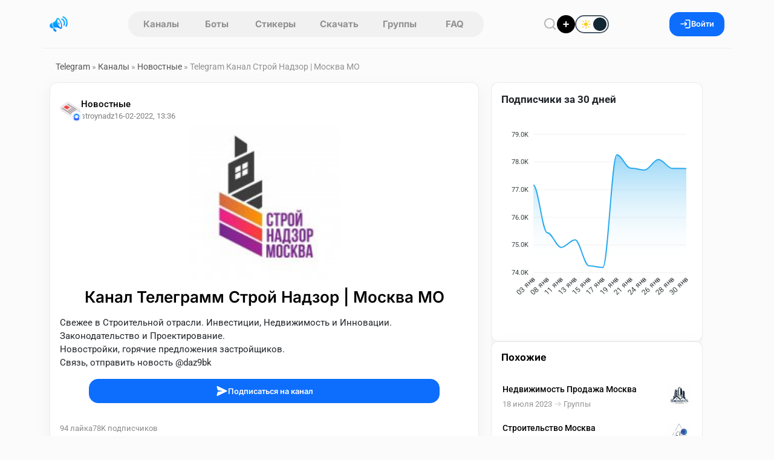

--- FILE ---
content_type: text/html; charset=utf-8
request_url: https://telegram.org.ru/19661-analiz-stroitelstvo-nadzor-moskva-mo.html
body_size: 21766
content:
<!DOCTYPE html>
<html lang="ru">
    <head>
        <title>Telegram Канал Строй Надзор | Москва МО</title>
<meta charset="utf-8">
<meta name="description" content="Свежее в Строительной отрасли. Инвестиции, Недвижимость и Инновации.  Законодательство и Проектирование. Новостройки, горячие предложения застройщиков. Связь, отправить новость @daz9bk">
<meta name="keywords" content="Строй Надзор, Москва, инвестиции, недвижимость, инновации, законодательство, проектирование, новостройки, предложения, застройщики">
<link rel="canonical" href="https://telegram.org.ru/19661-analiz-stroitelstvo-nadzor-moskva-mo.html">
<link rel="alternate" type="application/rss+xml" title="Каталог Telegram каналов и ботов RSS" href="https://telegram.org.ru/rss.xml">
<link rel="alternate" type="application/rss+xml" title="Каталог Telegram каналов и ботов RSS Dzen" href="https://telegram.org.ru/rssdzen.xml">
<meta property="twitter:title" content="Telegram Канал Строй Надзор | Москва МО">
<meta property="twitter:url" content="https://telegram.org.ru/19661-analiz-stroitelstvo-nadzor-moskva-mo.html">
<meta property="twitter:card" content="summary_large_image">
<meta property="twitter:image" content="https://telegram.org.ru/uploads/posts/2022-01/1643269311_photo_2022-01-11_22-32-00.jpg">
<meta property="twitter:description" content="Свежее в Строительной отрасли. Инвестиции, Недвижимость и Инновации. Законодательство и Проектирование. Новостройки, горячие предложения застройщиков. Связь, отправить новость @daz9bk">
<meta property="og:type" content="article">
<meta property="og:site_name" content="Каталог Telegram каналов и ботов">
<meta property="og:title" content="Telegram Канал Строй Надзор | Москва МО">
<meta property="og:url" content="https://telegram.org.ru/19661-analiz-stroitelstvo-nadzor-moskva-mo.html">
<meta property="og:image" content="https://telegram.org.ru/uploads/posts/2022-01/1643269311_photo_2022-01-11_22-32-00.jpg">
<meta property="og:description" content="Свежее в Строительной отрасли. Инвестиции, Недвижимость и Инновации. Законодательство и Проектирование. Новостройки, горячие предложения застройщиков. Связь, отправить новость @daz9bk">
<link href="/templates/Repost/assets/libs/bootstrap/bootstrap.css?v=cfc2f" rel="stylesheet" type="text/css">
<link href="/templates/Repost/assets/css/style.css?v=cfc2f" rel="stylesheet" type="text/css">
<script src="/public/js/jquery4.js?v=cfc2f"></script>
<script src="/public/js/jqueryui.js?v=cfc2f" defer></script>
<script src="/public/js/dle_js.js?v=cfc2f" defer></script>
<script src="/public/editor/tiny_mce/tinymce.min.js?v=cfc2f" defer></script>
<script type="application/ld+json">{"@context":"https://schema.org","@graph":[{"@type":"BreadcrumbList","@context":"https://schema.org/","itemListElement":[{"@type":"ListItem","position":1,"item":{"@id":"https://telegram.org.ru/","name":"Telegram"}},{"@type":"ListItem","position":2,"item":{"@id":"https://telegram.org.ru/channels/","name":"Каналы"}},{"@type":"ListItem","position":3,"item":{"@id":"https://telegram.org.ru/channels/news-channels/","name":"Новостные"}},{"@type":"ListItem","position":4,"item":{"@id":"https://telegram.org.ru/19661-analiz-stroitelstvo-nadzor-moskva-mo.html","name":"Telegram Канал Строй Надзор | Москва МО"}}]}]}</script>        
        <meta name="format-detection" content="telephone=no" />
        <meta name="viewport" content="width=device-width, initial-scale=1.0, maximum-scale=1.0, user-scalable=no" />
        <meta name="apple-mobile-web-app-capable" content="yes" />
        <meta name="apple-mobile-web-app-status-bar-style" content="default" />
        <meta name="mobile-web-app-capable" content="yes" />
        <link rel="shortcut icon" href="/templates/Repost/assets/img/logo.png" />
        <link rel="apple-touch-icon" sizes="76x76" href="/templates/Repost/images/touch-icon-ipad.png" />
        <link rel="apple-touch-icon" sizes="120x120" href="/templates/Repost/images/touch-icon-iphone-retina.png" />
        <link rel="apple-touch-icon" sizes="152x152" href="/templates/Repost/images/touch-icon-ipad-retina.png" />        
                     
        
        <link rel="preload" href="/templates/Repost/assets/libs/nprogress/nprogress.css?v=cfc2f" as="style" onload="this.onload=null;this.rel='stylesheet'">
        <noscript><link rel="stylesheet" href="/templates/Repost/assets/libs/nprogress/nprogress.css?v=cfc2f"></noscript>
        <link rel="preload" href="/templates/Repost/assets/libs/select2/select2.css?v=cfc2f" as="style" onload="this.onload=null;this.rel='stylesheet'">
        <noscript><link rel="stylesheet" href="/templates/Repost/assets/libs/select2/select2.css?v=cfc2f"></noscript>
        <link rel="preload" href="/templates/Repost/assets/libs/fancyapp/fancybox.css?v=cfc2f" as="style" onload="this.onload=null;this.rel='stylesheet'">
        <noscript><link rel="stylesheet" href="/templates/Repost/assets/libs/fancyapp/fancybox.css?v=cfc2f"></noscript>
        <link rel="preload" href="/templates/Repost/assets/libs/fancyapp/carousel.css?v=cfc2f" as="style" onload="this.onload=null;this.rel='stylesheet'">
        <noscript><link rel="stylesheet" href="/templates/Repost/assets/libs/fancyapp/carousel.css?v=cfc2f"></noscript>
        <link rel="preload" href="/templates/Repost/assets/libs/tagify/tagify.css?v=cfc2f" as="style" onload="this.onload=null;this.rel='stylesheet'">
        <noscript><link rel="stylesheet" href="/templates/Repost/assets/libs/tagify/tagify.css?v=cfc2f"></noscript>
        
    <script>
        (() => {
          const theme = localStorage.getItem("theme") || "light";
          document.documentElement.setAttribute("data-theme", theme);
        })();
    </script>
    </head>
    <body>
        <header class="sticky-top">
    <div class="header container">
        <div class="logo d-flex align-items-center">
            
            <button
                type="button"
                class="btn btn-link d-md-none link-dark ps-0 pe-1"
                data-bs-toggle="offcanvas"
                data-bs-target="#mobileAside"
                aria-controls="offcanvasExample"
                aria-label="Меню"
            >
                <svg width="19" height="19">
                    <use xlink:href="/templates/Repost/assets/img/icons/_sprite.svg#burger"></use>
                </svg>
            </button>

            <a href="/" aria-label="Главная страница" class="logo">
                <img src="/templates/Repost/assets/img/logo.png" alt="Каталог Telegram каналов" width="30" height="30" />
            </a>
        </div>
        <nav class="tab"><a href="/channels.html" >Каналы</a> 
<a href="/bots.html" >Боты</a>
<a href="/stickers.html" >Стикеры</a>
<a href="/download.html" >Скачать</a>
<a href="/groups/" >Группы</a> 
<a href="/faq/" >FAQ</a></nav>
        <div class="d-flex align-items-center gap-3">
            <button
                type="button"
                class="header__btn btn__clear"
                data-bs-toggle="modal"
                data-bs-target="#search"
                aria-label="Поиск по сайту"
                aria-haspopup="dialog"
                aria-controls="search"
                title="Поиск по сайту"
            >
                <svg width="22" height="22">
                    <use xlink:href="/templates/Repost/assets/img/icons/_sprite.svg#search"></use>
                </svg>
            </button>
            <a href="#" class="addpost__btn" title="Опубликовать" aria-label="Опубликовать" data-bs-target="#login" data-bs-toggle="modal"></a>
            
            <div class="form-check form-switch switch-theme">
              <input class="form-check-input" type="checkbox" role="switch" id="theme-toggle">
              <label class="form-check-label" for="theme-toggle">
                <span class="switch-ui" aria-hidden="true">
                  <span class="switch-icon sun"></span>
                  <span class="switch-icon moon"></span>
                  <span class="switch-knob"></span>
                </span>
              </label>
            </div>
        </div>
          
        
        <button class="btn btn-primary px-3 gap-2" data-bs-target="#login" data-bs-toggle="modal" aria-label="Вход на сайт">
            <svg width="19" height="19">
                <use xlink:href="/templates/Repost/assets/img/icons/_sprite.svg#login"></use>
            </svg>
            Войти
        </button>
        
    </div>
</header>

        
        <main class="container">
    <div class="layout">
        
             <div class="speedbar"><a href="https://telegram.org.ru/">Telegram</a>  »  <a href="https://telegram.org.ru/channels/">Каналы</a>  »  <a href="https://telegram.org.ru/channels/news-channels/">Новостные</a>  »  Telegram Канал Строй Надзор | Москва МО</div>
  

                         <div class="row g-3 js-infinite-wrap"><script>
jQuery(function($){

  var loadingCheck = false;

  function ensureMsgEl(btn){
    var $btn = $(btn);
    var $msg = $btn.nextAll('.tg-channel-check-msg').first();
    if (!$msg.length) {
      $msg = $('<span class="tg-channel-check-msg ms-2 d-none"></span>');
      $btn.after($msg);
    }
    return $msg;
  }

  function setMsg($msg, type, text){
    $msg
      .removeClass('d-none alert alert-success alert-danger alert-warning')
      .addClass('alert alert-' + type + ' py-2 px-3 mb-0 small d-inline-block')
      .text(text);
  }

  function humanMessage(r){
    var key = (r && r.message) ? String(r.message) : '';
    var map = {
      channel_checked_enabled: 'Канал проверен и включен',
      channel_not_found_in_db: 'Канал не найден в базе',
      no_bots: 'Нет доступных ботов для проверки',
      api_error: 'Ошибка проверки через Telegram API',
      bad_news_id: 'Некорректный идентификатор'
    };
    return map[key] || (r.details || r.error || key || 'Неизвестная ошибка');
  }

  $(document).on('click', '.tg-channel-check', function(e){
    e.preventDefault();
    if (loadingCheck) return;

    var btn = this;
    var $btn = $(btn);
    var newsId = parseInt($btn.data('news-id'), 10) || 0;
    if (!newsId) return;

    var $msg = ensureMsgEl(btn);

    loadingCheck = true;
    $btn.prop('disabled', true);
    $msg.addClass('d-none').text('');

    $.ajax({
      url: (typeof window.dle_root === 'string' ? window.dle_root : '/') + 'index.php',
      method: 'GET',
      dataType: 'json',
      cache: false,
      data: {
        controller: 'ajax',
        mod: 'tg_channel_check',
        news_id: newsId,
        _: Date.now()
      }
    }).done(function(r){

      if (!r || typeof r.ok === 'undefined') {
        setMsg($msg, 'danger', 'Ответ сервера некорректный');
        $btn.prop('disabled', false);
        return;
      }

      if (r.ok) {
        var txt = humanMessage(r);
        if (r.count) txt += ' Сейчас подписчиков: ' + r.count;
        setMsg($msg, 'success', txt);
        $btn.hide();
        return;
      }

      setMsg($msg, 'danger', humanMessage(r));
      $btn.prop('disabled', false);

    }).fail(function(xhr, textStatus){

      var t = (xhr && xhr.responseText) ? String(xhr.responseText) : '';
      if (t.indexOf('<!DOCTYPE') === 0 || t.indexOf('<html') === 0) {
        setMsg($msg, 'danger', 'Пришел HTML вместо JSON, запрос не попал в ajax контроллер');
      } else {
        setMsg($msg, 'danger', 'Ошибка запроса: ' + textStatus);
      }

      $btn.prop('disabled', false);

    }).always(function(){
      loadingCheck = false;
    });

  });

});
</script><article class="fullstory">
    <section class="fullstory__content">
         
        
        <div class="card"
            
            
        >
            <div class="mb-2 px-3"></div>
            <div class="pt-3 px-3">
                <div class="post">
                    <div class="head mb-2">
    <div class="info">
         
        <div class="position-relative">
            <a href="https://telegram.org.ru/channels/news-channels/" class="catpost position-relative ">
                <img src="/uploads/icons/nucleo-icon-1.svg" alt="Новостные" loading="lazy" draggable="false" />
            </a>
            
            <div class="post__author-avatar"><a href="https://telegram.org.ru/user/stroynadz/"><img src="/templates/Repost/dleimages/noavatar.png" alt="stroynadz" class="rounded-circle" draggable="false" /></a></div>
            
        </div>
          

        <div class="items">
            <a href="https://telegram.org.ru/channels/news-channels/" class="category">Новостные</a> 

            <div class="d-flex gap-2 align-items-center">
                 <a href="https://telegram.org.ru/user/stroynadz/"><span class="author"
                    >stroynadz</span
                ></a>  

                <time class="date" datetime="16-02-2022, 13:36">16-02-2022, 13:36</time>

            </div>
        </div>
    </div>

    
</div>

                    




    
    
     <div class="post">
    <div class="cover mb-3 text-center">
      
   
         <img src="/uploads/posts/2022-02/thumbs/1645007815_photo_2022-02-09_12-35-22.jpg" alt="Строй Надзор | Москва МО" loading="lazy" draggable="false" class="poster">
     
   </div>
    </div>
    
    
    



       



                    <h1 class="fullstory__title mt-3 text-center">
                        Канал Телеграмм Строй Надзор | Москва МО 
                    </h1>
                </div>

                

                
                    <div class="text pt-2">Свежее в Строительной отрасли. Инвестиции, Недвижимость и Инновации. <br>Законодательство и Проектирование.<br>Новостройки, горячие предложения застройщиков.<br>Связь, отправить новость @daz9bk</div>

                    <div class="d-flex justify-content-center my-3 mx-5">
                      <a href="https://t.me/stroynadz"
                         class="btn btn-primary w-100" target="_blank" rel="nofollow">
                        <svg width="20" height="20">
                          <use xlink:href="/templates/Repost/assets/img/icons/_sprite.svg#send"></use>
                        </svg>
                        Подписаться на канал
                      </a>
                    </div>

                    

                    

                    
                

            </div>
            <div class="post">
    <div class="stats mt-3 d-flex gap-3 px-3 post__footer">
        <div class="d-flex gap-3">
            
            <span> <span><span data-likes-id="19661">94</span></span> лайка </span>
            
            
            <span> <span>78K</span> подписчиков </span>
        </div>

        <div class="d-flex gap-3">
            
             
            
        </div>
    </div>

    <div class="option mt-2 mb-3">
            <a href="#" onclick="doRate('plus', '19661'); return false;" >
        <div class="like" title="Нравится">
            <svg width="20" height="20">
                <use xlink:href="/templates/Repost/assets/img/icons/_sprite.svg#like"></use>
            </svg>
        </div>
        </a>    

        <button class="share" type="button" data-bs-toggle="modal" data-bs-target="#share19661" title="Поделиться" aria-label="Поделиться">
            <svg width="22" height="22">
                <use xlink:href="/templates/Repost/assets/img/icons/_sprite.svg#share"></use>
            </svg>
        </button>

        <div class="d-flex ms-auto">
              <a href="#" onclick="doRate('minus', '19661'); return false;" >
            <div class="dislike" title="Не нравится">
                <svg width="22" height="22" class="icon-stroke" stroke-width="0.1">
                    <use xlink:href="/templates/Repost/assets/img/icons/_sprite.svg#dislike"></use>
                </svg>
            </div>
            </a>
        </div>
    </div>
</div>

        </div>

        
            
                <script async src="https://pagead2.googlesyndication.com/pagead/js/adsbygoogle.js?client=ca-pub-3488099377963751"
     crossorigin="anonymous"></script>
<!-- fullnews -->
<ins class="adsbygoogle"
     style="display:block"
     data-ad-client="ca-pub-3488099377963751"
     data-ad-slot="6872350826"
     data-ad-format="auto"
     data-full-width-responsive="true"></ins>
<script>
     (adsbygoogle = window.adsbygoogle || []).push({});
</script>
                
                <div class="card p-3">
                    <div class="tg-last-posts" data-news-id="19661" data-limit="5" data-offset="5">
                      <div class="tg-last-posts__list">
                        <script async src="https://telegram.org/js/telegram-widget.js?22" data-telegram-post="stroynadz/9329" data-width="100%"></script>
<script async src="https://telegram.org/js/telegram-widget.js?22" data-telegram-post="stroynadz/9328" data-width="100%"></script>
<script async src="https://telegram.org/js/telegram-widget.js?22" data-telegram-post="stroynadz/9327" data-width="100%"></script>
<script async src="https://telegram.org/js/telegram-widget.js?22" data-telegram-post="stroynadz/9326" data-width="100%"></script>
<script async src="https://telegram.org/js/telegram-widget.js?22" data-telegram-post="stroynadz/9325" data-width="100%"></script>
                      </div>
                        <div class="d-flex justify-content-center mt-3 mb-2">
                          <button class="btn btn-primary tg-last-posts__more" type="button">
                            <svg width="19" height="19" class="icon-stroke stroke-width-02 js-load-icon">
                                  <use xlink:href="/templates/Repost/assets/img/icons/_sprite.svg#repeat"></use>
                            </svg>
                              Показать еще
                          </button> 
                        </div>
                    </div>

                    <script>
                    jQuery(function($){
                      var $box = $('.tg-last-posts');
                      if (!$box.length) return;

                      var newsId = parseInt($box.data('news-id'), 10) || 0;
                      var limit  = parseInt($box.data('limit'), 10) || 5;
                      var offset = parseInt($box.data('offset'), 10) || 5;

                      var loading = false;

                      $box.on('click', '.tg-last-posts__more', function(){
                        if (loading) return;
                        loading = true;

                        $.ajax({
                          url: dle_root + 'index.php',
                          method: 'GET',
                          dataType: 'html',
                          data: {
                            controller: 'ajax',
                            mod: 'telegram_last_posts',
                            news_id: newsId,
                            offset: offset,
                            limit: limit
                          },
                          success: function(html){
                            html = $.trim(html);

                            if (!html) {
                              $box.find('.tg-last-posts__more').hide();
                              return;
                            }

                            $box.find('.tg-last-posts__list').append(html);
                            offset += limit;
                            $box.attr('data-offset', offset);
                          },
                          complete: function(){
                            loading = false;
                          }
                        });
                      });
                    });
                    </script>
                </div>

            
        

        <!-- Автор публикации -->
        
        <div class="card p-3">
            <div class="post__author w-100">
                <div class="d-flex gap-3">
                    <a href="https://telegram.org.ru/user/stroynadz/">
                    <div class="avatar">
                        <img src="/templates/Repost/dleimages/noavatar.png" alt="stroynadz" draggable="false" />
                    </div>
                    </a>
                    <div class="d-flex flex-column info">
                        <div class="d-flex gap-1 align-items-center">
                            <a href="https://telegram.org.ru/user/stroynadz/">  stroynadz  </a>    
                        </div>
                        <span class="status"> 1 пост </span>
                        
                    </div>
                </div>
                <div class="d-flex gap-2 ms-auto">
                    <a href="/user/stroynadz/news/" title="Все посты пользователя" class="btn btn-light" aria-label="Все посты пользователя">
                        <svg width="20" height="20">
                            <use xlink:href="/templates/Repost/assets/img/icons/_sprite.svg#post"></use>
                        </svg>
                    </a>
                    <a onclick="DLESendPM('stroynadz'); return false;" href="/index.php?do=pm&amp;doaction=newpm&amp;username=stroynadz">
                    <div class="btn btn-light" title="Написать stroynadz">
                        <svg width="20" height="20">
                            <use xlink:href="/templates/Repost/assets/img/icons/_sprite.svg#message"></use>
                        </svg>
                        <span>Сообщение</span>
                    </div>
                    </a>
                </div>
            </div>
        </div>
        

        <!-- Комментарии -->
        
        <div class="card p-3 comments__fullpost" id="comment">
            <div class="d-flex justify-content-between align-items-center">
                <h3 class="comments__title mb-2">
                    
                    Комментариев нет 
                </h3>
                
            </div>
            <div class="comments">
                <!--dlenavigationcomments--> <form  method="post" name="dle-comments-form" id="dle-comments-form" ><div id="addcomment" class="addcomment pt-3 pb-5">
    
    <div class="d-flex wrap-mobile gap-2 mb-2">
        <input placeholder="Ваше имя" type="text" name="name" id="name" class="form-control" required />
        <input placeholder="Ваш e-mail" type="email" name="mail" id="mail" class="form-control" />
    </div>
    
    <div class="comment__container mb-2"><script>
	var text_upload = "Загрузка файлов и изображений на сервер";
	var dle_quote_title  = "Цитата:";
</script><div class="dleaddcomments-editor wseditor dlecomments-editor">
	<textarea id="comments" name="comments" style="width:100%;height:120px;" class="form-control" placeholder="Написать комментарий"></textarea>
</div></div>
     <div class="cf-turnstile" data-sitekey="0x4AAAAAACJyz6PrhgO1e0Dr" data-theme="light" data-language="ru"></div><script src="https://challenges.cloudflare.com/turnstile/v0/api.js?compat=recaptcha" async defer></script>    

    <button class="btn btn-primary" type="submit" name="submit">
        <svg width="20" height="20">
            <use xlink:href="/templates/Repost/assets/img/icons/_sprite.svg#send"></use>
        </svg>
        Отправить
    </button>
</div>


		<input type="hidden" name="subaction" value="addcomment">
		<input type="hidden" name="post_id" id="post_id" value="19661"><input type="hidden" name="user_hash" value="370cba624f1650f775eff72b16c0ad08ebffafe4"></form>
                <div class="com_list">
<div id="dle-ajax-comments"></div>
</div>
            </div>
        </div>
         
    </section>
    <aside class="fullstory__aside">
        <div class="aside__sticky"><div class="fullstory__aside-inner">
<div class="card card-body">
    <div class="tg-chart-title" style="font-weight: 600; font-size: 1.1em; margin-bottom: 5px;">Подписчики за 30 дней</div>
<div id="tg_apex_19661" style="width: 100%; min-height: 300px;"></div>
<script>
(function() {
    function loadApex(callback) {
        if (typeof ApexCharts === 'undefined') {
            var script = document.createElement('script');
            script.src = 'https://cdn.jsdelivr.net/npm/apexcharts';
            script.onload = callback;
            document.head.appendChild(script);
        } else {
            callback();
        }
    }

    function renderApex() {
        var options = {
            series: [{
                name: 'Подписчики',
                data: [77164,75443,74911,75184,74245,74182,78263,77778,77711,78091,77767,77765]
            }],
            chart: {
                type: 'area',
                height: 350,
                fontFamily: 'inherit',
                toolbar: {
                    show: false
                },
                animations: {
                    enabled: true,
                    easing: 'easeinout',
                    speed: 800,
                }
            },
            colors: ['#2AABEE'], // Telegram Blue
            dataLabels: {
                enabled: false
            },
            stroke: {
                curve: 'smooth', // smooth, straight, stepline
                width: 2
            },
            fill: {
                type: 'gradient',
                gradient: {
                    shadeIntensity: 1,
                    opacityFrom: 0.7,
                    opacityTo: 0.2,
                    stops: [0, 90, 100]
                }
            },
            xaxis: {
                categories: ["03 \u044f\u043d\u0432","08 \u044f\u043d\u0432","11 \u044f\u043d\u0432","13 \u044f\u043d\u0432","15 \u044f\u043d\u0432","17 \u044f\u043d\u0432","19 \u044f\u043d\u0432","21 \u044f\u043d\u0432","24 \u044f\u043d\u0432","26 \u044f\u043d\u0432","28 \u044f\u043d\u0432","30 \u044f\u043d\u0432"],
                tooltip: {
                    enabled: false
                },
                axisBorder: {
                    show: false
                },
                axisTicks: {
                    show: false
                }
            },
            yaxis: {
                labels: {
                    formatter: function (value) {
                         if(value >= 1000000) return (value/1000000).toFixed(2) + 'M';
                         if(value >= 1000) return (value/1000).toFixed(1) + 'K';
                         return value;
                    }
                }
            },
            theme: {
                mode: 'light', 
            },
            grid: {
                borderColor: '#f1f1f1',
                padding: {
                    top: 10,
                    right: 10,
                    bottom: 10,
                    left: 10
                }
            },
            tooltip: {
                theme: 'light', // or 'dark'
                y: {
                    formatter: function (val) {
                        return new Intl.NumberFormat('ru-RU').format(val);
                    }
                }
            }
        };

        var chart = new ApexCharts(document.querySelector("#tg_apex_19661"), options);
        chart.render();
    }

    // Initialize with Lazy Loading
    function initLazy() {
        var el = document.querySelector("#tg_apex_19661");
        if (!el) return;

        if ('IntersectionObserver' in window) {
            var observer = new IntersectionObserver(function(entries) {
                if (entries[0].isIntersecting) {
                    loadApex(renderApex);
                    observer.disconnect();
                }
            }, { rootMargin: '200px' }); // Start loading 200px before visibility
            observer.observe(el);
        } else {
            // Fallback for very old browsers: load on window.load not to block render
            if (document.readyState === 'complete') {
                setTimeout(function(){ loadApex(renderApex); }, 100);
            } else {
                window.addEventListener('load', function() {
                     setTimeout(function(){ loadApex(renderApex); }, 100);
                });
            }
        }
    }

    initLazy();
})();
</script>
</div>






<div class="card py-3">
   <div class="sidebar__title">
      <h6 class="px-3">Похожие</h6>
   </div>   
   <div class="related__news px-2">
     <a href="https://telegram.org.ru/24478-nedvizhimost-prodazha-moskva.html" title="Недвижимость Продажа Москва" class="item">
    <div>
        <span class="title">Недвижимость Продажа Москва</span>
        <div class="d-flex gap-2 align-items-center mt-1">
            <time class="date" datetime="2023-07-18">18 июля 2023</time>
            
            <svg width="19" height="19" class="icon-stroke" stroke-width="0.2" aria-hidden="true" focusable="false">
                <use xlink:href="/templates/Repost/assets/img/icons/_sprite.svg#arrow-right"></use>
            </svg>
            <span class="category">Группы</span>
            
        </div>
    </div>
    
    <img src="/uploads/posts/2023-07/thumbs/1689708578_photo_2022-04-15_17-44-53.jpg" class="cover" draggable="false" alt="Недвижимость Продажа Москва">
        
    

    
        

        
            
        
    
</a>
<a href="https://telegram.org.ru/24469-stroitelstvo-moskva.html" title="Строительство Москва" class="item">
    <div>
        <span class="title">Строительство Москва</span>
        <div class="d-flex gap-2 align-items-center mt-1">
            <time class="date" datetime="2023-07-18">18 июля 2023</time>
            
            <svg width="19" height="19" class="icon-stroke" stroke-width="0.2" aria-hidden="true" focusable="false">
                <use xlink:href="/templates/Repost/assets/img/icons/_sprite.svg#arrow-right"></use>
            </svg>
            <span class="category">Новостные</span>
            
        </div>
    </div>
    
    <img src="/uploads/posts/2023-07/thumbs/1689681999_photo_2023-06-28_12-48-07.jpg" class="cover" draggable="false" alt="Строительство Москва">
        
    

    
        

        
            
        
    
</a>
<a href="https://telegram.org.ru/24365-nedvizhimost-pro-moskva-mo.html" title="Недвижимость PRO | Москва МО" class="item">
    <div>
        <span class="title">Недвижимость PRO | Москва МО</span>
        <div class="d-flex gap-2 align-items-center mt-1">
            <time class="date" datetime="2023-07-07">07 июля 2023</time>
            
            <svg width="19" height="19" class="icon-stroke" stroke-width="0.2" aria-hidden="true" focusable="false">
                <use xlink:href="/templates/Repost/assets/img/icons/_sprite.svg#arrow-right"></use>
            </svg>
            <span class="category">Новостные</span>
            
        </div>
    </div>
    
    <img src="/uploads/posts/2023-07/thumbs/1688726858_photo_2023-06-25_22-01-23.jpg" class="cover" draggable="false" alt="Недвижимость PRO | Москва МО">
        
    

    
        

        
            
        
    
</a>
<a href="https://telegram.org.ru/24364-stroy-vesti-moskva-mo.html" title="Строй Вести | Москва МО" class="item">
    <div>
        <span class="title">Строй Вести | Москва МО</span>
        <div class="d-flex gap-2 align-items-center mt-1">
            <time class="date" datetime="2023-07-07">07 июля 2023</time>
            
            <svg width="19" height="19" class="icon-stroke" stroke-width="0.2" aria-hidden="true" focusable="false">
                <use xlink:href="/templates/Repost/assets/img/icons/_sprite.svg#arrow-right"></use>
            </svg>
            <span class="category">Новостные</span>
            
        </div>
    </div>
    
    <img src="/uploads/posts/2023-07/thumbs/1688721888_photo_2023-06-26_08-55-45.jpg" class="cover" draggable="false" alt="Строй Вести | Москва МО">
        
    

    
        

        
            
        
    
</a>
<a href="https://telegram.org.ru/21958-novostroyki-pro-moskva-mo.html" title="Новостройки PRO | Москва МО" class="item">
    <div>
        <span class="title">Новостройки PRO | Москва МО</span>
        <div class="d-flex gap-2 align-items-center mt-1">
            <time class="date" datetime="2022-10-14">14 октября 2022</time>
            
            <svg width="19" height="19" class="icon-stroke" stroke-width="0.2" aria-hidden="true" focusable="false">
                <use xlink:href="/templates/Repost/assets/img/icons/_sprite.svg#arrow-right"></use>
            </svg>
            <span class="category">Новостные</span>
            
        </div>
    </div>
    
    <img src="/uploads/posts/2022-10/thumbs/1665729520_novostroyki.jpg" class="cover" draggable="false" alt="Новостройки PRO | Москва МО">
        
    

    
        

        
            
        
    
</a>
<a href="https://telegram.org.ru/21209-moskva-stroit-nedvizhimost.html" title="Москва Строит | Недвижимость" class="item">
    <div>
        <span class="title">Москва Строит | Недвижимость</span>
        <div class="d-flex gap-2 align-items-center mt-1">
            <time class="date" datetime="2022-07-15">15 июля 2022</time>
            
            <svg width="19" height="19" class="icon-stroke" stroke-width="0.2" aria-hidden="true" focusable="false">
                <use xlink:href="/templates/Repost/assets/img/icons/_sprite.svg#arrow-right"></use>
            </svg>
            <span class="category">Новостные</span>
            
        </div>
    </div>
    
    <img src="/uploads/posts/2022-07/thumbs/1657911661_photo_2022-07-15_14-34-14.jpg" class="cover" draggable="false" alt="Москва Строит | Недвижимость">
        
    

    
        

        
            
        
    
</a>
<a href="https://telegram.org.ru/20340-stroy-nadzor-piter-lo.html" title="Строй Надзор | Питер ЛО" class="item">
    <div>
        <span class="title">Строй Надзор | Питер ЛО</span>
        <div class="d-flex gap-2 align-items-center mt-1">
            <time class="date" datetime="2022-04-19">19 апреля 2022</time>
            
            <svg width="19" height="19" class="icon-stroke" stroke-width="0.2" aria-hidden="true" focusable="false">
                <use xlink:href="/templates/Repost/assets/img/icons/_sprite.svg#arrow-right"></use>
            </svg>
            <span class="category">Новостные</span>
            
        </div>
    </div>
    
    <img src="/uploads/posts/2022-04/thumbs/1650370101_schsch.jpg" class="cover" draggable="false" alt="Строй Надзор | Питер ЛО">
        
    

    
        

        
            
        
    
</a>
<a href="https://telegram.org.ru/19654-aspekty-stroitelstva.html" title="Фасад | Строительство" class="item">
    <div>
        <span class="title">Фасад | Строительство</span>
        <div class="d-flex gap-2 align-items-center mt-1">
            <time class="date" datetime="2022-02-15">15 февраля 2022</time>
            
            <svg width="19" height="19" class="icon-stroke" stroke-width="0.2" aria-hidden="true" focusable="false">
                <use xlink:href="/templates/Repost/assets/img/icons/_sprite.svg#arrow-right"></use>
            </svg>
            <span class="category">Новостные</span>
            
        </div>
    </div>
    
    <img src="/uploads/posts/2022-02/thumbs/1644924136_photo_2022-02-08_21-28-55.jpg" class="cover" draggable="false" alt="Фасад | Строительство">
        
    

    
        

        
            
        
    
</a>
<a href="https://telegram.org.ru/19523-novostroyki-remont-pravo.html" title="Новостройки | Ремонт | Право" class="item">
    <div>
        <span class="title">Новостройки | Ремонт | Право</span>
        <div class="d-flex gap-2 align-items-center mt-1">
            <time class="date" datetime="2022-02-01">01 февраля 2022</time>
            
            <svg width="19" height="19" class="icon-stroke" stroke-width="0.2" aria-hidden="true" focusable="false">
                <use xlink:href="/templates/Repost/assets/img/icons/_sprite.svg#arrow-right"></use>
            </svg>
            <span class="category">Новостные</span>
            
        </div>
    </div>
    
    <img src="/uploads/posts/2022-02/thumbs/1643747178_photo_2022-01-13_22-47-08.jpg" class="cover" draggable="false" alt="Новостройки | Ремонт | Право">
        
    

    
        

        
            
        
    
</a>
<a href="https://telegram.org.ru/19449-stroitelstvo-zakon-pravo.html" title="Строительство | Закон | Право" class="item">
    <div>
        <span class="title">Строительство | Закон | Право</span>
        <div class="d-flex gap-2 align-items-center mt-1">
            <time class="date" datetime="2022-01-27">27 января 2022</time>
            
            <svg width="19" height="19" class="icon-stroke" stroke-width="0.2" aria-hidden="true" focusable="false">
                <use xlink:href="/templates/Repost/assets/img/icons/_sprite.svg#arrow-right"></use>
            </svg>
            <span class="category">Другие</span>
            
        </div>
    </div>
    
    <img src="/uploads/posts/2022-01/thumbs/1643269311_photo_2022-01-11_22-32-00.jpg" class="cover" draggable="false" alt="Строительство | Закон | Право">
        
    

    
        

        
            
        
    
</a>

    
 
   </div>
</div>


</div>
</div>
    </aside>
</article>
<div class="modal fade" id="postStats" tabindex="-1" aria-hidden="true">
    <div class="modal-dialog modal-dialog-centered">
        <div class="modal-content">
            <div class="modal-body">
                <div class="modal__header">
                    <h5>Статистика поста</h5>
                    <button type="button" class="btn-close" data-bs-dismiss="modal" aria-label="Close"></button>
                </div>
                <div class="row mt-3">
                    <div class="col-12 col-sm-7 py-3">
                        <canvas id="postStatsCanvas"></canvas>
                    </div>
                    <div class="col-12 col-sm-5">
                        <div class="post__stats">
                            <div class="item">
                                <div
                                    id="err"
                                    class="index"
                                    data-bs-container="body"
                                    data-bs-toggle="popover"
                                    data-bs-placement="top"
                                    data-bs-content="ER - отношение количества оценок поста к просмотрам"
                                ></div>
                                <span class="label__stats">ER индекс вовлечённости</span>
                            </div>
                            <div class="item">
                                <div
                                    id="smile"
                                    class="index"
                                    data-bs-container="body"
                                    data-bs-toggle="popover"
                                    data-bs-placement="top"
                                    data-bs-content="SI - отношение разницы лайков и дизлайков к просмотрам"
                                ></div>
                                <span class="label__stats">SI индекс настроения поста</span>
                            </div>
                            <div class="item">
                                <div
                                    id="quality"
                                    class="index"
                                    data-bs-container="body"
                                    data-bs-toggle="popover"
                                    data-bs-placement="top"
                                    data-bs-content="QI - отношение активности и комментариев к просмотрам"
                                ></div>
                                <span class="label__stats">QI индекс качества поста</span>
                            </div>
                        </div>
                        <button
                            class="btn btn-light mt-5 w-100"
                            type="button"
                            data-bs-toggle="collapse"
                            data-bs-target="#analytics"
                            aria-expanded="false"
                            aria-controls="collapseExample"
                        >
                            <svg
                                xmlns="http://www.w3.org/2000/svg"
                                fill="none"
                                viewBox="0 0 24 24"
                                width="20"
                                height="20"
                                stroke-width="1.5"
                                stroke="currentColor"
                                class="w-6 h-6"
                            >
                                <path stroke-linecap="round" stroke-linejoin="round" d="M10.5 6a7.5 7.5 0 107.5 7.5h-7.5V6z" />
                                <path stroke-linecap="round" stroke-linejoin="round" d="M13.5 10.5H21A7.5 7.5 0 0013.5 3v7.5z" />
                            </svg>
                            Аналитика
                        </button>
                    </div>
                    <div class="collapse mt-3" id="analytics">
                        <table class="table table-hover">
                            <thead>
                                <tr>
                                    <th scope="col">#</th>
                                    <th scope="col">Показатель</th>
                                    <th scope="col">Значение</th>
                                </tr>
                            </thead>
                            <tbody>
                                <tr>
                                    <th scope="row">1</th>
                                    <td>Просмотры</td>
                                    <td><span id="post_views">1 063</span></td>
                                </tr>
                                <tr>
                                    <th scope="row">2</th>
                                    <td>Взаимодействия</td>
                                    <td><span data-vote-num-id="19661">108</span></td>
                                </tr>
                                <tr>
                                    <th scope="row">3</th>
                                    <td>Лайки</td>
                                    <td><span id="post_likes"><span data-likes-id="19661">94</span></span></td>
                                </tr>
                                <tr>
                                    <th scope="row">4</th>
                                    <td>Дизлайки</td>
                                    <td><span><span data-dislikes-id="19661">14</span></span></td>
                                </tr>
                                <tr>
                                    <th scope="row">5</th>
                                    <td>Рейтинг</td>
                                    <td><span><span data-ratig-layer-id="19661"><span class="ratingtypeplusminus ratingplus" >+80</span></span></span></td>
                                </tr>
                                <tr>
                                    <th scope="row">6</th>
                                    <td>Комментарии</td>
                                    <td><span id="comments_num">0</span></td>
                                </tr>
                            </tbody>
                        </table>
                    </div>
                </div>
            </div>
        </div>
    </div>
</div>
 <div class="modal fade" id="share19661" tabindex="-1"  aria-hidden="true">
	<div class="modal-dialog modal-dialog-centered modal-share">
	   <div class="modal-content p-4">
		  <div class="modal__header">
			 <h5>Поделиться постом</h5>
			 <button type="button" class="btn-close" data-bs-dismiss="modal" aria-label="Close"></button>
		  </div>
		  <div>
			 <div class="social__share mt-4">
				<button class="sharer vk" data-sharer="vk" data-caption="Строй Надзор | Москва МО" data-title="Строй Надзор | Москва МО" data-url="https://telegram.org.ru/19661-analiz-stroitelstvo-nadzor-moskva-mo.html" [xfgiven_cover]data-image=""[/xfgiven_cover]></button>
				<button class="sharer ok" data-sharer="okru" data-url="https://telegram.org.ru/19661-analiz-stroitelstvo-nadzor-moskva-mo.html" data-title="Строй Надзор | Москва МО"></button>
				<button class="sharer tg" data-sharer="telegram" data-title="Строй Надзор | Москва МО" data-url="https://telegram.org.ru/19661-analiz-stroitelstvo-nadzor-moskva-mo.html" > </button>
				<button class="sharer vb" data-sharer="viber" data-title="Строй Надзор | Москва МО" data-url="https://telegram.org.ru/19661-analiz-stroitelstvo-nadzor-moskva-mo.html"></button>
				<button class="sharer fb" data-sharer="facebook" data-hashtag="postimby" data-url="https://telegram.org.ru/19661-analiz-stroitelstvo-nadzor-moskva-mo.html"></button>
			 </div>
			 <div class="position-relative mt-4">
				<input type="text" value="https://telegram.org.ru/19661-analiz-stroitelstvo-nadzor-moskva-mo.html" class="form-control form-control-lg share__link" >
				<button type="button"  class="btn btn-dark share__copy">Скопировать</button>
			 </div>
		  </div>
	   </div>
	</div>
</div>
</div> <footer
    class="px-2 py-3 footer__main"
>
    <nav class="menu">
        <a href="/user-agreement.html" class="link">Пользовательское соглашение</a>
        <a href="/rules.html" class="link">Правила</a>
        <div class="dropdown">
            <button
                class="btn__footer btn__clear"
                type="button"
                data-bs-toggle="dropdown"
                data-popper-placement="bottom-end"
                aria-label="Открыть меню"
            >
                <svg width="14" height="14">
                    <use xlink:href="/templates/Repost/assets/img/icons/_sprite.svg#menu"></use>
                </svg>
            </button>
            <ul class="drops dropdown-menu">
                <li class="dropdown-item-engine"><a href="/index.php?do=feedback">Техподдержка</a></li>
                <li class="dropdown-item-engine"><a href="/cookies.html">Политика конфидециальности</a></li>
               
            </ul>
        </div>
    </nav>
    <div class="copyright">telegram.org.ru © <span data-date="Y"></span></div>
</footer>
 
       
    </div>
</main>

        
        <section class="panel" data-mobile="panel" data-mobile-offset="55px">
    <div class="panel__inner">
        <a href="/" class="panel__item">
            <div class="panel__item-icon">
                <img src="/uploads/icons/main.png" alt="FAQ" width="32" height="32">
            </div>
            Главная
        </a>
        <a href="/channels.html" class="panel__item">
            <div class="panel__item-icon">
                <img src="/uploads/icons/channels.png" alt="FAQ" width="32" height="32">
            </div>
            Каналы
        </a>
        <a href="/bots.html" class="panel__item">
            <div class="panel__item-icon">
                <img src="/uploads/icons/bot.png" alt="FAQ" width="32" height="32">
            </div>
            Боты
        </a>
        <a href="/groups/" class="panel__item">
            <div class="panel__item-icon">
                <img src="/uploads/icons/groups.png" alt="FAQ" width="32" height="32">
            </div>
            Группы
        </a>
        <a href="/stickers.html" class="panel__item">
            <div class="panel__item-icon">
                <img src="/uploads/icons/stickers.png" alt="FAQ" width="32" height="32">
            </div>
            Стикеры
        </a>
        <a href="/faq/" class="panel__item">
            <div class="panel__item-icon">
                <img src="/uploads/icons/faq.png" alt="FAQ" width="32" height="32">
            </div>
            FAQ
        </a>
    </div>
</section>
<div class="mobile__adpost" data-mobile="addpost" data-mobile-offset="55px">
    
    <a href="#" class="mobile__adpost-btn" aria-label="Опубликовать" data-bs-target="#login" data-bs-toggle="modal">+</a>
</div>
        
        <div class="offcanvas offcanvas-start" tabindex="-1" id="mobileAside" aria-labelledby="mobileAsideLabel">
  <div class="offcanvas-header px-4">
    <a href="/" aria-label="Главная страница" class="logo">
      <img src="/templates/Repost/assets/img/logo.png" alt="Каталог Telegram каналов" width="30" height="30" loading="lazy" decoding="async">
    </a>
    <button type="button" class="btn-close" data-bs-dismiss="offcanvas" aria-label="Закрыть"></button>
  </div>

  <div class="offcanvas-body pt-0">
    <div class="accordion mb-3 sidebar__menu" id="mobileMenuAccordion">

      <div class="accordion-item border-0 d-flex align-items-center justify-content-between">
        <a href="/channels.html" class="flex-grow-1">
          <img src="/uploads/icons/channels-light.png" alt="Каналы" width="28" height="28">
          <b>Каналы</b>
        </a>
        <button class="accordion-button collapsed bg-transparent border-0 flex-shrink-0 p-3"
                type="button" data-bs-toggle="collapse"
                data-bs-target="#collapseChannels" aria-expanded="false"
                aria-controls="collapseChannels" style="width:auto;"></button>
      </div>
      <div id="collapseChannels" class="accordion-collapse collapse" data-bs-parent="#mobileMenuAccordion">
        <div class="accordion-body pt-0 pb-4 ps-5">
          <a href="/channels/news-channels/">
            <img src="/uploads/icons/nucleo-icon-1.svg" alt="Новостные" width="20" height="20">
            <span>Новостные</span>
          </a>
          <a href="/channels/music-channels/">
            <img src="/uploads/icons/nucleo-icon-2.svg" alt="Музыкальные" width="20" height="20">
            <span>Музыкальные</span>
          </a>
          <a href="/channels/movies/">
            <img src="/uploads/icons/nucleo-icon-3.svg" alt="Фильмы и сериалы" width="20" height="20">
            <span>Фильмы и сериалы</span>
          </a>
          <a href="/channels/crypto-currency-channels/">
            <img src="/uploads/icons/nucleo-icon-4.svg" alt="Криптовалюта" width="20" height="20">
            <span>Криптовалюта</span>
          </a>
          <a href="/channels/biznes-finansy/">
            <img src="/uploads/icons/nucleo-icon-5.svg" alt="Бизнес и финансы" width="20" height="20">
            <span>Бизнес и финансы</span>
          </a>
          <a href="/channels/funny-channels/">
            <img src="/uploads/icons/nucleo-icon-6.svg" alt="Развлекательные" width="20" height="20">
            <span>Развлекательные</span>
          </a>
          <a href="/channels/art/">
            <img src="/uploads/icons/nucleo-icon-7.svg" alt="Искусство и мода" width="20" height="20">
            <span>Искусство и мода</span>
          </a>
          <a href="/channels/health-sport-channels/">
            <img src="/uploads/icons/nucleo-icon-8.svg" alt="Здоровье и спорт" width="20" height="20">
            <span>Здоровье и спорт</span>
          </a>
          <a href="/channels/family/">
            <img src="/uploads/icons/nucleo-icon-9.svg" alt="Семья и дети" width="20" height="20">
            <span>Семья и дети</span>
          </a>
          <a href="/channels/travels/">
            <img src="/uploads/icons/nucleo-icon-10.svg" alt="Путешествия" width="20" height="20">
            <span>Путешествия</span>
          </a>
          <a href="/channels/training-channels/">
            <img src="/uploads/icons/nucleo-icon-11.svg" alt="Обучающие" width="20" height="20">
            <span>Обучающие</span>
          </a>
          <a href="/channels/blog/">
            <img src="/uploads/icons/nucleo-icon-12.svg" alt="Блоги" width="20" height="20">
            <span>Блоги</span>
          </a>
          <a href="/channels/other/">
            <img src="/uploads/icons/nucleo-icon-13.svg" alt="Другие" width="20" height="20">
            <span>Другие</span>
          </a>
        </div>
      </div>

      <div class="accordion-item border-0 d-flex align-items-center justify-content-between">
        <a href="/bots.html" class="flex-grow-1">
          <img src="/uploads/icons/bot-light.png" alt="Боты" width="28" height="28">
          <b>Боты</b>
        </a>
        <button class="accordion-button collapsed bg-transparent border-0 flex-shrink-0 p-3"
                type="button" data-bs-toggle="collapse"
                data-bs-target="#collapseBots" aria-expanded="false"
                aria-controls="collapseBots" style="width:auto;"></button>
      </div>
      <div id="collapseBots" class="accordion-collapse collapse" data-bs-parent="#mobileMenuAccordion">
        <div class="accordion-body pt-0 pb-4 ps-5">
          <a href="/telegram-bots/bots-news/">
            <img src="/uploads/icons/nucleo-icon-1.svg" alt="Новости" width="20" height="20">
            <span>Новости</span>
          </a>
          <a href="/telegram-bots/music/">
            <img src="/uploads/icons/nucleo-icon-2.svg" alt="Музыка" width="20" height="20">
            <span>Музыка</span>
          </a>
          <a href="/telegram-bots/bots-photo-video/">
            <img src="/uploads/icons/nucleo-icon-38.svg" alt="Фото и видео" width="20" height="20">
            <span>Фото и видео</span>
          </a>
          <a href="/telegram-bots/bots-finances/">
            <img src="/uploads/icons/nucleo-icon-4.svg" alt="Финансы и криптовалюта" width="20" height="20">
            <span>Финансы, криптовалюта</span>
          </a>
          <a href="/telegram-bots/bots-games/">
            <img src="/uploads/icons/nucleo-icon-26.svg" alt="Игры" width="20" height="20">
            <span>Игры</span>
          </a>
          <a href="/telegram-bots/bots-entertainments/">
            <img src="/uploads/icons/nucleo-icon-6.svg" alt="Развлечения" width="20" height="20">
            <span>Развлечения</span>
          </a>
          <a href="/telegram-bots/bots-services/">
            <img src="/uploads/icons/nucleo-icon-37.svg" alt="Сервисы" width="20" height="20">
            <span>Сервисы</span>
          </a>
          <a href="/telegram-bots/bots-education/">
            <img src="/uploads/icons/nucleo-icon-11.svg" alt="Образование" width="20" height="20">
            <span>Образование</span>
          </a>
          <a href="/telegram-bots/bots-other/">
            <img src="/uploads/icons/nucleo-icon-13.svg" alt="Другие" width="20" height="20">
            <span>Другие</span>
          </a>
        </div>
      </div>

      <div class="accordion-item border-0 d-flex align-items-center justify-content-between">
        <a href="/stickers.html" class="flex-grow-1">
          <img src="/uploads/icons/stickers-light.png" alt="Стикеры" width="28" height="28">
          <b>Стикеры</b>
        </a>
        <button class="accordion-button collapsed bg-transparent border-0 flex-shrink-0 p-3"
                type="button" data-bs-toggle="collapse"
                data-bs-target="#collapseStickers" aria-expanded="false"
                aria-controls="collapseStickers" style="width:auto;"></button>
      </div>
      <div id="collapseStickers" class="accordion-collapse collapse" data-bs-parent="#mobileMenuAccordion">
        <div class="accordion-body pt-0 pb-4 ps-5">
          <a href="/stickers/people/">
            <img src="/uploads/icons/nucleo-icon-21.svg" alt="Люди" width="20" height="20">
            <span>Люди</span>
          </a>
          <a href="/stickers/animals/">
            <img src="/uploads/icons/nucleo-icon-22.svg" alt="Животные" width="20" height="20">
            <span>Животные</span>
          </a>
          <a href="/stickers/cartoon/">
            <img src="/uploads/icons/nucleo-icon-23.svg" alt="Мультфильмы" width="20" height="20">
            <span>Мультфильмы</span>
          </a>
          <a href="/stickers/holiday/">
            <img src="/uploads/icons/nucleo-icon-24.svg" alt="Праздники" width="20" height="20">
            <span>Праздники</span>
          </a>
          <a href="/stickers/cinema/">
            <img src="/uploads/icons/nucleo-icon-3.svg" alt="Кино" width="20" height="20">
            <span>Кино</span>
          </a>
          <a href="/stickers/games/">
            <img src="/uploads/icons/nucleo-icon-26.svg" alt="Игры" width="20" height="20">
            <span>Игры</span>
          </a>
          <a href="/stickers/memes/">
            <img src="/uploads/icons/nucleo-icon-27.svg" alt="Мемы" width="20" height="20">
            <span>Мемы</span>
          </a>
          <a href="/stickers/love/">
            <img src="/uploads/icons/nucleo-icon-28.svg" alt="Любовь" width="20" height="20">
            <span>Любовь</span>
          </a>
          <a href="/stickers/text/">
            <img src="/uploads/icons/nucleo-icon-29.svg" alt="Надписи" width="20" height="20">
            <span>Надписи</span>
          </a>
          <a href="/stickers/animated/">
            <img src="/uploads/icons/nucleo-icon-30.gif" alt="Анимированные" width="20" height="20">
            <span>Анимированные</span>
          </a>
          <a href="/stickers/videostickers/">
            <img src="/uploads/icons/nucleo-icon-31.gif" alt="Видеостикеры" width="20" height="20">
            <span>Видеостикеры</span>
          </a>
          <a href="/stickers/others/">
            <img src="/uploads/icons/nucleo-icon-13.svg" alt="Другие" width="20" height="20">
            <span>Другие</span>
          </a>
        </div>
      </div>

      <div class="accordion-item border-0">
        <a href="/download.html">
          <img src="/uploads/icons/download-light.png" alt="Скачать" width="28" height="28">
          <b>Скачать</b>
        </a>
      </div>

      <div class="accordion-item border-0">
        <a href="https://telegram.org.ru/groups/">
          <img src="/uploads/icons/groups-light.png" alt="Группы" width="28" height="28">
          <b>Группы</b>
        </a>
      </div>

      <div class="accordion-item border-0">
        <a href="https://telegram.org.ru/faq/">
          <img src="/uploads/icons/faq-light.png" alt="FAQ" width="28" height="28">
          <b>FAQ</b>
        </a>
      </div>

    </div>

    
    <div class="py-4 px-2">
      <div class="sidebar__title mb-1">
        <h6 class="fw-bold m-0">Популярное</h6>
      </div>
      <ul class="sidebar__video ps-0">
        <li>
    <a href="https://telegram.org.ru/3380-stickers-4-you.html" class="video__rec">
        
        <div class="cover">
            <img src="/uploads/posts/2026-01/a31a506248_chatgpt-image-14-janv_-2026-g_-18_37_38.webp" alt="Лучшие стикеры" loading="lazy">
        </div>
        
        
        <div class="info">
            <span class="title">Лучшие стикеры</span>
            <span class="views">16 170 просмотров</span>
        </div>
    </a>
</li>
<li>
    <a href="https://telegram.org.ru/26725-ispaniya-pora-valit.html" class="video__rec">
        
        <div class="cover">
            <img src="/uploads/posts/2026-01/c870944b44_chatgpt-image-14-janv_-2026-g_-18_32_32.webp" alt="Испания. Пора валить!" loading="lazy">
        </div>
        
        
        <div class="info">
            <span class="title">Испания. Пора валить!</span>
            <span class="views">4 971 просмотр</span>
        </div>
    </a>
</li>
<li>
    <a href="https://telegram.org.ru/30536-numerologija-znachenie-chisel.html" class="video__rec">
        
        <div class="cover">
            <img src="/uploads/posts/2026-01/5257ef9d91_logo2.webp" alt="Нумерология — значение чисел" loading="lazy">
        </div>
        
        
        <div class="info">
            <span class="title">Нумерология — значение чисел</span>
            <span class="views">57 просмотров</span>
        </div>
    </a>
</li>

      </ul>
    </div>
    

    <div class="card-body aside__comments overflow-hidden">
      <div class="sidebar__title mb-4">
        <span class="pulse"></span>
        <a href="/index.php?do=lastcomments" class="fw-bold fs-6">Последние комментарии</a>
      </div>
      <div class="aside__comments__container">
        <div class="item__comments">
    <div class="d-flex align-items-center gap-2">
        <div class="avatar">
            <img src="/templates/Repost/dleimages/noavatar.png" alt="Pavel" draggable="false" loading="lazy" decoding="async" />
        </div>
        <div class="author">Pavel</div>
        <time class="date" datetime="2026-01-28">В среду в 22:03</time>
    </div>
    <div class="text">
        <span><p>Крутой бот, даже фото шлет</p></span>
    </div>
    <a href="https://telegram.org.ru/30576-eva-virtualnaja-ii-devushka.html" class="comment__news" aria-label="Перейти к новости: Ева - Виртуальная ИИ девушка">
        <svg width="14" height="14" aria-hidden="true" focusable="false">
            <use xlink:href="/templates/Repost/assets/img/icons/_sprite.svg#share"></use>
        </svg>
        Ева - Виртуальная ИИ девушка
    </a>
</div>
<div class="item__comments">
    <div class="d-flex align-items-center gap-2">
        <div class="avatar">
            <img src="/templates/Repost/dleimages/noavatar.png" alt="Max" draggable="false" loading="lazy" decoding="async" />
        </div>
        <div class="author">Max</div>
        <time class="date" datetime="2026-01-28">В среду в 02:10</time>
    </div>
    <div class="text">
        <span><p>SCAM!<br><br>Осторожно, уже много отзывов что скам!</p></span>
    </div>
    <a href="https://telegram.org.ru/30387-vilnapay.html" class="comment__news" aria-label="Перейти к новости: VilnaPay">
        <svg width="14" height="14" aria-hidden="true" focusable="false">
            <use xlink:href="/templates/Repost/assets/img/icons/_sprite.svg#share"></use>
        </svg>
        VilnaPay
    </a>
</div>
<div class="item__comments">
    <div class="d-flex align-items-center gap-2">
        <div class="avatar">
            <img src="/templates/Repost/dleimages/noavatar.png" alt="Игорь" draggable="false" loading="lazy" decoding="async" />
        </div>
        <div class="author">Игорь</div>
        <time class="date" datetime="2026-01-23">23 января 2026 00:14</time>
    </div>
    <div class="text">
        <span><p>Отличный канал,способы как будто рабочие </p></span>
    </div>
    <a href="https://telegram.org.ru/30557-signalsmmprodvizhenie.html" class="comment__news" aria-label="Перейти к новости: Сигнал|SMM|Продвижение">
        <svg width="14" height="14" aria-hidden="true" focusable="false">
            <use xlink:href="/templates/Repost/assets/img/icons/_sprite.svg#share"></use>
        </svg>
        Сигнал|SMM|Продвижение
    </a>
</div>
<div class="item__comments">
    <div class="d-flex align-items-center gap-2">
        <div class="avatar">
            <img src="/templates/Repost/dleimages/noavatar.png" alt="Гость Артем" draggable="false" loading="lazy" decoding="async" />
        </div>
        <div class="author">Гость Артем</div>
        <time class="date" datetime="2026-01-19">19 января 2026 19:42</time>
    </div>
    <div class="text">
        <span><p>Ищу женщину для жизни </p></span>
    </div>
    <a href="https://telegram.org.ru/14120-znakomstva-chat-i-obschenie-minsk-belarus.html" class="comment__news" aria-label="Перейти к новости: Знакомства Минск Чат">
        <svg width="14" height="14" aria-hidden="true" focusable="false">
            <use xlink:href="/templates/Repost/assets/img/icons/_sprite.svg#share"></use>
        </svg>
        Знакомства Минск Чат
    </a>
</div>
<div class="item__comments">
    <div class="d-flex align-items-center gap-2">
        <div class="avatar">
            <img src="/templates/Repost/dleimages/noavatar.png" alt="Гость Глеб" draggable="false" loading="lazy" decoding="async" />
        </div>
        <div class="author">Гость Глеб</div>
        <time class="date" datetime="2026-01-12">12 января 2026 19:48</time>
    </div>
    <div class="text">
        <span><p>Хочу познакомиться с красивой 19 летней девушкой у которой нет парня для общения </p></span>
    </div>
    <a href="https://telegram.org.ru/14120-znakomstva-chat-i-obschenie-minsk-belarus.html" class="comment__news" aria-label="Перейти к новости: Знакомства Минск Чат">
        <svg width="14" height="14" aria-hidden="true" focusable="false">
            <use xlink:href="/templates/Repost/assets/img/icons/_sprite.svg#share"></use>
        </svg>
        Знакомства Минск Чат
    </a>
</div>
<div class="item__comments">
    <div class="d-flex align-items-center gap-2">
        <div class="avatar">
            <img src="/templates/Repost/dleimages/noavatar.png" alt="Umidjon" draggable="false" loading="lazy" decoding="async" />
        </div>
        <div class="author">Umidjon</div>
        <time class="date" datetime="2026-01-06">6 января 2026 04:14</time>
    </div>
    <div class="text">
        <span><p>я хочу удалить свой окаундь</p></span>
    </div>
    <a href="https://telegram.org.ru/350-kak-udalit-akkaunt-telegram.html" class="comment__news" aria-label="Перейти к новости: Как удалить аккаунт Telegram">
        <svg width="14" height="14" aria-hidden="true" focusable="false">
            <use xlink:href="/templates/Repost/assets/img/icons/_sprite.svg#share"></use>
        </svg>
        Как удалить аккаунт Telegram
    </a>
</div>
<div class="item__comments">
    <div class="d-flex align-items-center gap-2">
        <div class="avatar">
            <img src="/templates/Repost/dleimages/noavatar.png" alt="Гость Bobur" draggable="false" loading="lazy" decoding="async" />
        </div>
        <div class="author">Гость Bobur</div>
        <time class="date" datetime="2026-01-02">2 января 2026 19:13</time>
    </div>
    <div class="text">
        <span><p>Как удалить аккаунт </p></span>
    </div>
    <a href="https://telegram.org.ru/350-kak-udalit-akkaunt-telegram.html" class="comment__news" aria-label="Перейти к новости: Как удалить аккаунт Telegram">
        <svg width="14" height="14" aria-hidden="true" focusable="false">
            <use xlink:href="/templates/Repost/assets/img/icons/_sprite.svg#share"></use>
        </svg>
        Как удалить аккаунт Telegram
    </a>
</div>
<div class="item__comments">
    <div class="d-flex align-items-center gap-2">
        <div class="avatar">
            <img src="/templates/Repost/dleimages/noavatar.png" alt="Гость Bobur" draggable="false" loading="lazy" decoding="async" />
        </div>
        <div class="author">Гость Bobur</div>
        <time class="date" datetime="2026-01-02">2 января 2026 19:13</time>
    </div>
    <div class="text">
        <span><p>Удалит аккаунт </p></span>
    </div>
    <a href="https://telegram.org.ru/350-kak-udalit-akkaunt-telegram.html" class="comment__news" aria-label="Перейти к новости: Как удалить аккаунт Telegram">
        <svg width="14" height="14" aria-hidden="true" focusable="false">
            <use xlink:href="/templates/Repost/assets/img/icons/_sprite.svg#share"></use>
        </svg>
        Как удалить аккаунт Telegram
    </a>
</div>
<div class="item__comments">
    <div class="d-flex align-items-center gap-2">
        <div class="avatar">
            <img src="/templates/Repost/dleimages/noavatar.png" alt="Даша" draggable="false" loading="lazy" decoding="async" />
        </div>
        <div class="author">Даша</div>
        <time class="date" datetime="2026-01-01">1 января 2026 18:12</time>
    </div>
    <div class="text">
        <span><p>Разблокировать мой номер в телеграмме </p></span>
    </div>
    <a href="https://telegram.org.ru/350-kak-udalit-akkaunt-telegram.html" class="comment__news" aria-label="Перейти к новости: Как удалить аккаунт Telegram">
        <svg width="14" height="14" aria-hidden="true" focusable="false">
            <use xlink:href="/templates/Repost/assets/img/icons/_sprite.svg#share"></use>
        </svg>
        Как удалить аккаунт Telegram
    </a>
</div>

      </div>
    </div>

    <footer
    class="px-2 py-3 footer__main"
>
    <nav class="menu">
        <a href="/user-agreement.html" class="link">Пользовательское соглашение</a>
        <a href="/rules.html" class="link">Правила</a>
        <div class="dropdown">
            <button
                class="btn__footer btn__clear"
                type="button"
                data-bs-toggle="dropdown"
                data-popper-placement="bottom-end"
                aria-label="Открыть меню"
            >
                <svg width="14" height="14">
                    <use xlink:href="/templates/Repost/assets/img/icons/_sprite.svg#menu"></use>
                </svg>
            </button>
            <ul class="drops dropdown-menu">
                <li class="dropdown-item-engine"><a href="/index.php?do=feedback">Техподдержка</a></li>
                <li class="dropdown-item-engine"><a href="/cookies.html">Политика конфидециальности</a></li>
               
            </ul>
        </div>
    </nav>
    <div class="copyright">telegram.org.ru © <span data-date="Y"></span></div>
</footer>

  </div>
</div>
        
        <div class="modal fade" id="search" tabindex="-1" aria-hidden="true">
    <div class="modal-dialog">
        <div class="modal-content position-relative bg__transparent">
            <form id="q_search" method="get">
                <div class="search__form">
                    <input id="story" name="story" placeholder="Поиск по сайту" type="search" />
                </div>
                <input type="hidden" name="do" value="search" />
                <input type="hidden" name="subaction" value="search" />
            </form>
            <div class="search__hints mt-2 py-3">
                <div class="border-bottom pb-3 mb-3 px-3">
                    <div class="d-flex justify-content-between align-items-center mb-3">
                        
                        <h6 class="fw-bold d-block">Популярные авторы</h6>
                        
                        <nav class="hints__nav ms-auto">
                            <a href="/index.php?do=search" class="hints__nav-link" aria-label="Перейти к поиску" title="Страница поиска">
                                <svg width="19" height="19">
                                    <use xlink:href="/templates/Repost/assets/img/icons/_sprite.svg#filter"></use>
                                </svg>
                            </a>
                            <a type="button" data-bs-dismiss="modal" class="hints__nav-link" aria-label="Закрыть" title="Закрыть">
                                <svg width="19" height="19">
                                    <use xlink:href="/templates/Repost/assets/img/icons/_sprite.svg#close"></use>
                                </svg>
                            </a>
                        </nav>
                    </div>
                    
                    <div class="overflow-hidden">
                        <div class="hints__authors">
                            <a href="https://telegram.org.ru/user/admin2/">
    <img src="/templates/Repost/dleimages/noavatar.png" alt="admin2" title="admin2" loading="lazy" draggable="false" decoding="async">
</a>
<a href="https://telegram.org.ru/user/sunchess/">
    <img src="//telegram.org.ru/uploads/fotos/foto_80247.webp" alt="sunchess" title="sunchess" loading="lazy" draggable="false" decoding="async">
</a>
<a href="https://telegram.org.ru/user/Sergey%20Chudakov/">
    <img src="//telegram.org.ru/uploads/fotos/foto_80316.webp" alt="Sergey Chudakov" title="Sergey Chudakov" loading="lazy" draggable="false" decoding="async">
</a>
<a href="https://telegram.org.ru/user/Ilya%20Agryzkov/">
    <img src="//telegram.org.ru/uploads/fotos/foto_80264.webp" alt="Ilya Agryzkov" title="Ilya Agryzkov" loading="lazy" draggable="false" decoding="async">
</a>
<a href="https://telegram.org.ru/user/Alex%20HS/">
    <img src="//telegram.org.ru/uploads/fotos/foto_80278.webp" alt="Alex HS" title="Alex HS" loading="lazy" draggable="false" decoding="async">
</a>
<a href="https://telegram.org.ru/user/KRNVCH/">
    <img src="//telegram.org.ru/uploads/fotos/foto_80330.webp" alt="KRNVCH" title="KRNVCH" loading="lazy" draggable="false" decoding="async">
</a>
<a href="https://telegram.org.ru/user/Dmitry%20Gaidoutchenko/">
    <img src="//telegram.org.ru/uploads/fotos/foto_80318.webp" alt="Dmitry Gaidoutchenko" title="Dmitry Gaidoutchenko" loading="lazy" draggable="false" decoding="async">
</a>
<a href="https://telegram.org.ru/user/%D0%94%D0%BC%D0%B8%D1%82%D1%80%D0%B8%D0%B91/">
    <img src="//telegram.org.ru/uploads/fotos/foto_80323.webp" alt="Дмитрий1" title="Дмитрий1" loading="lazy" draggable="false" decoding="async">
</a>
<a href="https://telegram.org.ru/user/Dima%20Gvozdovskiy/">
    <img src="//telegram.org.ru/uploads/fotos/foto_80273.webp" alt="Dima Gvozdovskiy" title="Dima Gvozdovskiy" loading="lazy" draggable="false" decoding="async">
</a>
<a href="https://telegram.org.ru/user/Nordicv/">
    <img src="//telegram.org.ru/uploads/fotos/foto_80310.webp" alt="Nordicv" title="Nordicv" loading="lazy" draggable="false" decoding="async">
</a>

                        </div>
                    </div>
                    
                </div>
                
                <div class="border-bottom pb-3 mb-3">
                    <h6 class="fw-bold d-block mb-2 px-3">Популярные запросы</h6>
                    <div class="related__news px-2">
                        <a href="https://telegram.org.ru/8545-sozdaem-biznes-vmeste.html" title="Создаем Бизнес Вместе" class="item">
    <div>
        <span class="title">Создаем Бизнес Вместе</span>
        <div class="d-flex gap-1 align-items-center mt-1">
            <time class="date" datetime="2019-02-15">15 февраля 2019</time>
            
            <span class="category">
                <svg width="16" height="16" aria-hidden="true" focusable="false">
                    <use xlink:href="/templates/Repost/assets/img/icons/_sprite.svg#arrow-right"></use>
                </svg>
                Бизнес, финансы
            </span>
            
        </div>
    </div>
    <img src="/uploads/posts/2019-02/1550228249_viber-image-2019-02-14-12_44_44.jpg" class="cover" alt="Создаем Бизнес Вместе" loading="lazy" draggable="false" decoding="async" />
</a><a href="https://telegram.org.ru/769-ordi-robot.html" title="ORDI Robot" class="item">
    <div>
        <span class="title">ORDI Robot</span>
        <div class="d-flex gap-1 align-items-center mt-1">
            <time class="date" datetime="2017-07-25">25 июля 2017</time>
            
            <span class="category">
                <svg width="16" height="16" aria-hidden="true" focusable="false">
                    <use xlink:href="/templates/Repost/assets/img/icons/_sprite.svg#arrow-right"></use>
                </svg>
                Боты
            </span>
            
        </div>
    </div>
    <img src="/uploads/posts/2017-07/1500995719_04f18f03fd6f9fb752d0f647aea5f613.jpeg" class="cover" alt="ORDI Robot" loading="lazy" draggable="false" decoding="async" />
</a><a href="https://telegram.org.ru/29354-rabochiy-moment.html" title="РАБОЧИЙ МОМЕНТ" class="item">
    <div>
        <span class="title">РАБОЧИЙ МОМЕНТ</span>
        <div class="d-flex gap-1 align-items-center mt-1">
            <time class="date" datetime="2025-05-21">21 мая 2025</time>
            
            <span class="category">
                <svg width="16" height="16" aria-hidden="true" focusable="false">
                    <use xlink:href="/templates/Repost/assets/img/icons/_sprite.svg#arrow-right"></use>
                </svg>
                Другие
            </span>
            
        </div>
    </div>
    <img src="/uploads/posts/2025-05/1747855077_img_5495.png" class="cover" alt="РАБОЧИЙ МОМЕНТ" loading="lazy" draggable="false" decoding="async" />
</a>
                    </div>
                </div>
                
                <div class="pb-2 px-3">
                    <h6 class="fw-bold d-block mb-2">Популярные теги</h6>
                    <div class="tags__main mt-3"><span class="clouds_small"><a href="https://telegram.org.ru/tags/ai/" title="Найдено публикаций: 19">Ai</a></span> <span class="clouds_small"><a href="https://telegram.org.ru/tags/ai%20%D0%B0%D1%81%D1%81%D0%B8%D1%81%D1%82%D0%B5%D0%BD%D1%82/" title="Найдено публикаций: 20">AI Ассистент</a></span> <span class="clouds_medium"><a href="https://telegram.org.ru/tags/bitcoin/" title="Найдено публикаций: 35">Bitcoin</a></span> <span class="clouds_xlarge"><a href="https://telegram.org.ru/tags/chatgpt/" title="Найдено публикаций: 51">ChatGPT</a></span> <span class="clouds_xsmall"><a href="https://telegram.org.ru/tags/cosplay/" title="Найдено публикаций: 7">cosplay</a></span> <span class="clouds_xsmall"><a href="https://telegram.org.ru/tags/midjourney/" title="Найдено публикаций: 8">Midjourney</a></span> <span class="clouds_xsmall"><a href="https://telegram.org.ru/tags/reels/" title="Найдено публикаций: 13">Reels</a></span> <span class="clouds_xsmall"><a href="https://telegram.org.ru/tags/shorts/" title="Найдено публикаций: 8">Shorts</a></span> <span class="clouds_xlarge"><a href="https://telegram.org.ru/tags/tiktok/" title="Найдено публикаций: 51">Tiktok</a></span> <span class="clouds_xsmall"><a href="https://telegram.org.ru/tags/vk/" title="Найдено публикаций: 7">vk</a></span> <span class="clouds_xsmall"><a href="https://telegram.org.ru/tags/%D0%B0%D0%BD%D0%B3%D0%BB%D0%B8%D0%B9%D1%81%D0%BA%D0%B8%D0%B9%20%D1%8F%D0%B7%D1%8B%D0%BA/" title="Найдено публикаций: 8">Английский язык</a></span> <span class="clouds_small"><a href="https://telegram.org.ru/tags/%D0%B0%D0%BD%D0%BE%D0%BD%D0%B8%D0%BC%D0%BD%D1%8B%D0%B9%20%D1%87%D0%B0%D1%82/" title="Найдено публикаций: 28">Анонимный чат</a></span> <span class="clouds_large"><a href="https://telegram.org.ru/tags/%D0%B1%D0%B5%D1%81%D0%BF%D0%BB%D0%B0%D1%82%D0%BD%D0%BE/" title="Найдено публикаций: 40">Бесплатно</a></span> <span class="clouds_xsmall"><a href="https://telegram.org.ru/tags/%D0%B2%D0%B8%D1%88%D0%BB%D0%B8%D1%81%D1%82/" title="Найдено публикаций: 9">Вишлист</a></span> <span class="clouds_xsmall"><a href="https://telegram.org.ru/tags/%D0%B5%D0%B3%D1%8D/" title="Найдено публикаций: 8">ЕГЭ</a></span> <span class="clouds_xsmall"><a href="https://telegram.org.ru/tags/%D0%B7%D0%BD%D0%B0%D0%BA%D0%BE%D0%BC%D1%81%D1%82%D0%B2%D0%B0/" title="Найдено публикаций: 13">Знакомства</a></span> <span class="clouds_xsmall"><a href="https://telegram.org.ru/tags/%D0%B8%D1%81%D0%BA%D1%83%D1%81%D1%81%D1%82%D0%B2%D0%B5%D0%BD%D0%BD%D1%8B%D0%B9%20%D0%B8%D0%BD%D1%82%D0%B5%D0%BB%D0%BB%D0%B5%D0%BA%D1%82/" title="Найдено публикаций: 8">Искусственный интеллект</a></span> <span class="clouds_xsmall"><a href="https://telegram.org.ru/tags/%D0%B8%D1%81%D0%BF%D0%B0%D0%BD%D0%B8%D1%8F/" title="Найдено публикаций: 13">Испания</a></span> <span class="clouds_xsmall"><a href="https://telegram.org.ru/tags/%D0%BA%D0%B2%D0%B8%D0%B7/" title="Найдено публикаций: 12">Квиз</a></span> <span class="clouds_xsmall"><a href="https://telegram.org.ru/tags/%D0%BC%D0%B0%D0%B9%D0%BD%D0%BA%D1%80%D0%B0%D1%84%D1%82/" title="Найдено публикаций: 12">Майнкрафт</a></span> <span class="clouds_xsmall"><a href="https://telegram.org.ru/tags/%D0%BD%D0%B5%D0%B9%D1%80%D0%BE%D1%81%D0%B5%D1%82%D1%8C/" title="Найдено публикаций: 16">Нейросеть</a></span> <span class="clouds_xsmall"><a href="https://telegram.org.ru/tags/%D0%BF%D0%B0%D1%81%D1%81%D0%B8%D0%B2%D0%BD%D1%8B%D0%B9%20%D0%B4%D0%BE%D1%85%D0%BE%D0%B4/" title="Найдено публикаций: 9">Пассивный доход</a></span> <span class="clouds_xsmall"><a href="https://telegram.org.ru/tags/%D1%8D%D0%BA%D0%BE%D0%BD%D0%BE%D0%BC%D0%B8%D0%BA%D0%B0/" title="Найдено публикаций: 11">Экономика</a></span> <span class="clouds_xsmall"><a href="https://telegram.org.ru/tags/%D1%8D%D1%81%D1%82%D0%B5%D1%82%D0%B8%D0%BA%D0%B0/" title="Найдено публикаций: 16">Эстетика</a></span> <span class="clouds_xlarge"><a href="https://telegram.org.ru/tags/%D1%8E%D0%BC%D0%BE%D1%80/" title="Найдено публикаций: 51">Юмор</a></span> <span class="clouds_xsmall"><a href="https://telegram.org.ru/tags/%D0%B1%D0%B8%D0%B1%D0%BB%D0%B8%D1%8F/" title="Найдено публикаций: 8">библия</a></span> <span class="clouds_medium"><a href="https://telegram.org.ru/tags/%D0%B4%D0%B5%D0%B2%D1%83%D1%88%D0%BA%D0%B8/" title="Найдено публикаций: 38">девушки</a></span> <span class="clouds_xsmall"><a href="https://telegram.org.ru/tags/%D0%B4%D0%B5%D1%81%D0%B5%D1%80%D1%82%D1%8B/" title="Найдено публикаций: 8">десерты</a></span> <span class="clouds_xsmall"><a href="https://telegram.org.ru/tags/%D0%B7%D0%B0%D0%B4%D0%B0%D0%BD%D0%B8%D1%8F/" title="Найдено публикаций: 17">задания</a></span> <span class="clouds_xlarge"><a href="https://telegram.org.ru/tags/%D0%B7%D0%B0%D1%80%D0%B0%D0%B1%D0%BE%D1%82%D0%BE%D0%BA/" title="Найдено публикаций: 51">заработок</a></span> <span class="clouds_large"><a href="https://telegram.org.ru/tags/%D0%BA%D0%BE%D1%82%D0%B8%D0%BA%D0%B8/" title="Найдено публикаций: 49">котики</a></span> <span class="clouds_xsmall"><a href="https://telegram.org.ru/tags/%D0%BC%D0%BE%D0%BD%D0%B8%D1%82%D0%BE%D1%80%D0%B8%D0%BD%D0%B3/" title="Найдено публикаций: 8">мониторинг</a></span> <span class="clouds_small"><a href="https://telegram.org.ru/tags/%D0%BD%D1%83%D0%BC%D0%B5%D1%80%D0%BE%D0%BB%D0%BE%D0%B3%D0%B8%D1%8F/" title="Найдено публикаций: 19">нумерология</a></span> <span class="clouds_xsmall"><a href="https://telegram.org.ru/tags/%D0%BE%D0%B1%D1%83%D1%87%D0%B5%D0%BD%D0%B8%D0%B5/" title="Найдено публикаций: 17">обучение</a></span> <span class="clouds_xsmall"><a href="https://telegram.org.ru/tags/%D0%BF%D1%81%D0%B8%D1%85%D0%BE%D0%BB%D0%BE%D0%B3/" title="Найдено публикаций: 9">психолог</a></span> <span class="clouds_xsmall"><a href="https://telegram.org.ru/tags/%D1%81%D0%B5%D1%80%D0%B8%D0%B0%D0%BB%D1%8B/" title="Найдено публикаций: 8">сериалы</a></span> <span class="clouds_xsmall"><a href="https://telegram.org.ru/tags/%D1%81%D0%B8%D0%B3%D0%BD%D0%B0%D0%BB%D1%8B/" title="Найдено публикаций: 8">сигналы</a></span> <span class="clouds_xsmall"><a href="https://telegram.org.ru/tags/%D1%82%D1%80%D0%B5%D0%B9%D0%B4%D0%B8%D0%BD%D0%B3/" title="Найдено публикаций: 13">трейдинг</a></span> <span class="clouds_medium"><a href="https://telegram.org.ru/tags/%D1%84%D0%B8%D0%BB%D0%BE%D1%81%D0%BE%D1%84%D0%B8%D1%8F/" title="Найдено публикаций: 38">философия</a></span> <span class="clouds_medium"><a href="https://telegram.org.ru/tags/%D1%85%D0%B8%D1%82%D1%8B/" title="Найдено публикаций: 31">хиты</a></span><div class="tags_more"><a href="https://telegram.org.ru/tags/">Показать все теги</a></div></div>
                </div>
            </div>
        </div>
    </div>
</div>
<script>
    var input = $("#story");
    input.on("input", function () {
        var value = input.val();
        var hints = $(".search__hints");
        if (value.length > 0) {
            hints.addClass("d-none");
        } else {
            hints.removeClass("d-none");
        }
    });
</script>

        
         
<div class="modal fade" id="login" aria-hidden="true" tabindex="-1">
    <div class="modal-dialog modal-dialog-centered">
        <div class="modal-content px-sm-5 py-sm-5 py-4 px-2">
            <div class="login__header">
                <button type="button" class="btn-close ms-auto" data-bs-dismiss="modal" aria-label="Закрыть" title="Закрыть"></button>
            </div>

            <h2 class="text-center fw-bold login__title">Войти на сайт</h2>
            <p class="text-center mt-1 login__about">Добавление каналов, ботов, групп и стикеров доступно только зарегистрированным пользователям. Войдите или создайте аккаунт.</p>
            <div class="modal-body">
                 
                <a href="https://accounts.google.com/o/oauth2/auth?client_id=510381414727-2d2s8eb8k45citaaeb3osudgcill3sjk.apps.googleusercontent.com&amp;redirect_uri=https%3A%2F%2Ftelegram.org.ru%2Findex.php%3Fdo%3Dauth-social%26provider%3Dgoogle&amp;scope=https%3A%2F%2Fwww.googleapis.com%2Fauth%2Fuserinfo.email+https%3A%2F%2Fwww.googleapis.com%2Fauth%2Fuserinfo.profile&amp;state=f78d15fcb31acfb0c0348d61436cf863&amp;response_type=code" class="btn btn-light gap-2 btn-lg mb-2 w-100 login__social">
                    <svg width="20" height="20">
                        <use xlink:href="/templates/Repost/assets/img/icons/_sprite.svg#google"></use>
                    </svg>

                    <span>Войти через Google</span>
                </a>
                 

                <button class="btn btn-primary btn-lg w-100" data-bs-target="#signin" data-bs-toggle="modal">Войти или зарегистрироваться<br> с помощью E-mail</button>
                <p class="mt-3 mb-0 login__footer text-center">Продолжая, Вы соглашаетесь с <a href="/rules.html">правилами сайта</a>.</p>
            </div>
        </div>
    </div>
</div>
<div class="modal fade" id="signin" aria-hidden="true" tabindex="-1">
    <div class="modal-dialog modal-dialog-centered">
        <div class="modal-content">
            <div class="login__header">
                <button class="btn_modal_back" data-bs-target="#login" data-bs-toggle="modal" aria-label="Назад" title="Назад">
                    <svg width="24" height="24">
                        <use xlink:href="/templates/Repost/assets/img/icons/_sprite.svg#arrow-left"></use>
                    </svg>
                </button>
                <button type="button" class="btn-close ms-auto" data-bs-dismiss="modal" aria-label="Закрыть" title="Закрыть"></button>
            </div>
            <div class="px-sm-5 pt-sm-5 pt-5 px-2">
                <h2 class="text-center fw-bold login__title">Войти на сайт</h2>
                <p class="text-center mt-2 login__about">Присоединяйтесь и используйте все возможности сайта.</p>
                <form class="modal-body" method="post">
                    <input class="form-control form-control-lg" name="login_name" id="login_name" placeholder="Логин:" />
                    <div class="mt-2 position-relative">
                        <input
                            class="form-control form-control-lg"
                            type="password"
                            name="login_password"
                            id="login_password"
                            data-pass-form="login"
                            placeholder="Пароль:"
                            autocomplete="on"
                        />
                        <button
                            class="view__password"
                            data-pass-btn="login"
                            type="button"
                            aria-label="Посмотреть пароль"
                            title="Посмотреть пароль"
                        ></button>
                    </div>
                    <input name="login" type="hidden" id="login" value="submit" />
                    <div class="d-flex gap-2 mt-2">
                        <button class="btn btn-primary btn-lg w-100" onclick="submit();" type="submit">Войти</button>
                        <a href="/index.php?do=register" class="btn btn-outline-primary btn-lg w-100">Регистрация</a>
                    </div>
                    <p class="mt-3 mb-0 login__footer text-center">Продолжая, Вы соглашаетесь с <a href="/rules.html">правилами сайта</a>.</p>
                </form>
            </div>
            <div class="login__fogoutpass login__footer mt-4">Забыли пароль от аккаунта? <a href="/index.php?do=lostpassword">Восстановить</a></div>
        </div>
    </div>
</div>


        
        <script>
<!--
var dle_root       = '/';
var dle_admin      = '';
var dle_login_hash = '370cba624f1650f775eff72b16c0ad08ebffafe4';
var dle_group      = 5;
var dle_skin       = 'Repost';
var dle_wysiwyg    = 1;
var dle_min_search = '4';
var dle_act_lang   = ["Подтвердить", "Отмена", "Вставить", "Отмена", "Сохранить", "Удалить", "Загрузка. Пожалуйста, подождите...", "Скопировать", "Скопировано!"];
var menu_short     = 'Быстрое редактирование';
var menu_full      = 'Редактировать';
var menu_profile   = 'Просмотр профиля';
var menu_send      = 'Отправить сообщение';
var menu_uedit     = 'Админцентр';
var dle_info       = 'Информация';
var dle_confirm    = 'Подтверждение';
var dle_prompt     = 'Ввод информации';
var dle_req_field  = ["Заполните поле с именем", "Заполните поле с сообщением", "Заполните поле с темой сообщения"];
var dle_del_agree  = 'Вы действительно хотите удалить? Данное действие невозможно будет отменить';
var dle_spam_agree = 'Вы действительно хотите отметить пользователя как спамера? Это приведёт к удалению всех его комментариев';
var dle_c_title    = 'Отправка жалобы';
var dle_complaint  = 'Укажите текст Вашей жалобы для администрации:';
var dle_mail       = 'Ваш e-mail:';
var dle_big_text   = 'Выделен слишком большой участок текста.';
var dle_orfo_title = 'Укажите комментарий для администрации к найденной ошибке на странице:';
var dle_p_send     = 'Отправить';
var dle_p_send_ok  = 'Уведомление успешно отправлено';
var dle_save_ok    = 'Изменения успешно сохранены. Обновить страницу?';
var dle_reply_title= 'Ответ на комментарий';
var dle_tree_comm  = '0';
var dle_del_news   = 'Удалить статью';
var dle_sub_agree  = 'Вы действительно хотите подписаться на комментарии к данной публикации?';
var dle_unsub_agree  = 'Вы действительно хотите отписаться от комментариев к данной публикации?';
var dle_captcha_type  = '4';
var dle_share_interesting  = ["Поделиться ссылкой на выделенный текст", "Twitter", "Facebook", "Вконтакте", "Прямая ссылка:", "Нажмите правой клавишей мыши и выберите «Копировать ссылку»"];
var DLEPlayerLang     = {prev: 'Предыдущий',next: 'Следующий',play: 'Воспроизвести',pause: 'Пауза',mute: 'Выключить звук', unmute: 'Включить звук', settings: 'Настройки', enterFullscreen: 'На полный экран', exitFullscreen: 'Выключить полноэкранный режим', speed: 'Скорость', normal: 'Обычная', quality: 'Качество', pip: 'Режим PiP'};
var DLEGalleryLang    = {CLOSE: 'Закрыть (Esc)', NEXT: 'Следующее изображение', PREV: 'Предыдущее изображение', ERROR: 'Внимание! Обнаружена ошибка', IMAGE_ERROR: 'Не удалось загрузить изображение', TOGGLE_AUTOPLAY: 'Просмотр слайдшоу', TOGGLE_SLIDESHOW: 'Просмотр слайдшоу', TOGGLE_FULLSCREEN: 'Полноэкранный режим', TOGGLE_THUMBS: 'Включить / Выключить уменьшенные копии', TOGGLE_FULL: 'Увеличить / Уменьшить', ITERATEZOOM: 'Увеличить / Уменьшить', DOWNLOAD: 'Скачать изображение' };
var DLEGalleryMode    = 1;
var DLELazyMode       = 0;
var allow_dle_delete_news   = false;
var dle_search_delay   = false;
var dle_search_value   = '';
jQuery(function($){
save_last_viewed('19661');
					setTimeout(function() {
						$.get(dle_root + "index.php?controller=ajax&mod=adminfunction", { 'id': '19661', action: 'newsread', user_hash: dle_login_hash });
					}, 5000);

	
	
	tinyMCE.baseURL = dle_root + 'public/editor/tiny_mce';
	tinyMCE.suffix = '.min';
	var dle_theme = '';
	dle_theme = dle_theme.trim();

	if(dle_theme != '') {
		$('body').addClass( dle_theme );
	} else {
		if ( $("body").hasClass('dle_theme_dark') ) {
			dle_theme = 'dle_theme_dark';
		}
	}
	var additionalplugins = ' autoresize';
	var maxheight = $(window).height() * .8;
	
	if (typeof getBaseSize === "function") {
		var height = 260 * getBaseSize();
	} else {
		var height = 260;
	}

	if($('body').hasClass('editor-autoheight')) {
       additionalplugins += ' autoresize';
    }

	tinymce.init({
		selector: 'textarea#comments',
		language : "ru",
		directionality: 'ltr',
		body_class: dle_theme,
		skin: dle_theme == 'dle_theme_dark' ? 'oxide-dark' : 'oxide',
		element_format : 'html',
		width : "100%",
		height : height,
		min_height : 120,
		max_height: maxheight,
		autoresize_bottom_margin: 1,
		statusbar: false,
		deprecation_warnings: false,
		promotion: false,
		cache_suffix: '?v=cfc2f',
		license_key: 'gpl',
		plugins: "link autolink image lists quickbars dlebutton codesample"+additionalplugins,
		
		draggable_modal: true,
		toolbar_mode: 'floating',
		contextmenu: false,
		relative_urls : false,
		convert_urls : false,
		remove_script_host : false,
		browser_spellcheck: true,
		extended_valid_elements : "div[align|style|class|data-commenttime|data-commentuser|data-commentid|data-commentpostid|data-commentgast|contenteditable],span[id|data-username|data-userurl|align|style|class|contenteditable],b/strong,i/em,u,s,p[align|style|class|contenteditable],pre[class],code",
		quickbars_insert_toolbar: '',
		quickbars_selection_toolbar: 'bold italic underline | dlequote dlespoiler dlehide',
		paste_postprocess: (editor, args) => {
			args = DLEPasteSafeText(args, 1);
		},
		paste_as_text: true,

	    formats: {
	      bold: {inline: 'b'},
	      italic: {inline: 'i'},
	      underline: {inline: 'u', exact : true},
	      strikethrough: {inline: 's', exact : true}
	    },

		elementpath: false,
		branding: false,
		text_patterns: [],
		dle_root : dle_root,
		dle_upload_area : "comments",
		dle_upload_user : "",
		dle_upload_news : "0",
		
		menubar: false,
		link_default_target: '_blank',
		editable_class: 'contenteditable',
		noneditable_class: 'noncontenteditable',
		image_dimensions: true,
		paste_data_images: false,

		
		toolbar: false,
		
		mobile: {
			toolbar_mode: "sliding",
			toolbar: "bold italic underline | alignleft aligncenter alignright | bullist numlist | dleemo link unlink dleleech  dlequote dlespoiler dlehide",
			
		},
		
		content_css : dle_root + "public/editor/css/content.css?v=cfc2f",
		
		codesample_languages: [
			{ text: 'HTML/XML', value: 'markup' },
			{ text: 'JavaScript', value: 'javascript' },
			{ text: 'CSS', value: 'css' },
			{ text: 'PHP', value: 'php' },
			{ text: 'SQL', value: 'sql' },
			{ text: 'Ruby', value: 'ruby' },
			{ text: 'Python', value: 'python' },
			{ text: 'Java', value: 'java' },
			{ text: 'C', value: 'c' },
			{ text: 'C#', value: 'csharp' },
			{ text: 'C++', value: 'cpp' }
		],

		setup: (editor) => {

			const onCompeteAction = (autocompleteApi, rng, value) => {
				editor.selection.setRng(rng);
				editor.insertContent(value);
				autocompleteApi.hide();
			};

			editor.ui.registry.addAutocompleter('getusers', {
			trigger: '@',
			minChars: 1,
			columns: 1,
			onAction: onCompeteAction,
			fetch: (pattern) => {

				return new Promise((resolve) => {

					$.get(dle_root + "index.php?controller=ajax&mod=find_tags", { mode: 'users', term: pattern, skin: dle_skin, user_hash: dle_login_hash }, function(data){
						if ( data.found ) {
							resolve(data.items);
						}
					}, "json");

				});
			}
			});
		}

	});
				$('#dle-comments-form').submit(function() {
					if( $('#comments-image-uploader').data('files') == 'selected' ) {
						$('#comments-image-uploader').plupload('start');
					} else {
						doAddComments();
					}
					return false;
				});
FastSearch();
});
//-->
</script>
        <!-- Plugins -->

<script src="/templates/Repost/assets/libs/bootstrap/bootstrap.bundle.min.js"></script>



<script src="/templates/Repost/assets/libs/fancyapp/fancybox.umd.js"></script>

<script src="/templates/Repost/assets/libs/fancyapp/carousel.umd.js"></script>

<script src="/templates/Repost/assets/libs/sharer/sharer.min.js"></script>

<script src="/templates/Repost/assets/libs/chart/chart.min.js"></script>



<script src="/templates/Repost/assets/libs/nprogress/nprogress.js"></script>

<script src="/templates/Repost/assets/js/app.js"></script>



<script src="/templates/Repost/assets/js/pako.min.js"></script>
<script src="/templates/Repost/assets/js/lottie.min.js"></script>
<script>
function initTgs(root) {
  root = root || document;

  var containers = root.querySelectorAll('.tgs-sticker');
  if (!containers.length) return;

  containers.forEach(function (container) {
    if (container.dataset.tgsInit === '1') return;
    container.dataset.tgsInit = '1';

    var url = container.getAttribute('data-tgs');
    if (!url) return;

    fetch(url)
      .then(function (response) {
        if (!response.ok) throw new Error('HTTP error ' + response.status);
        return response.arrayBuffer();
      })
      .then(function (buffer) {
        var compressed = new Uint8Array(buffer);
        var decompressed = pako.inflate(compressed);
        var jsonString = new TextDecoder('utf-8').decode(decompressed);
        var animationData = JSON.parse(jsonString);

        lottie.loadAnimation({
          container: container,
          renderer: 'svg',
          loop: true,
          autoplay: true,
          animationData: animationData
        });
      })
      .catch(function (err) {
        console.error('Ошибка загрузки tgs', url, err);
      });
  });
}
document.addEventListener('DOMContentLoaded', function () {
  initTgs(document);
});
</script>





<script>
    var likeDle = document.querySelector("[data-likes-id='19661']");
    var dislikeDle = document.querySelector("[data-dislikes-id='19661']");

    var likeNum = likeDle.textContent;
    var dislikeNum = dislikeDle.textContent;

    var like = Number(likeNum);
    var dislike = Number(dislikeNum);

    var ctx = document.getElementById("postStatsCanvas").getContext("2d");
    var postStatsCanvas = new Chart(ctx, {
        type: "doughnut",
        data: {
            labels: ["Лайки", "Дизлайки"],
            datasets: [
                {
                    data: [like, dislike],
                    backgroundColor: ["#00e676", "#e91e63"],
                    borderWidth: 0.5,
                    borderColor: "#ddd",
                    hoverOffset: 2,
                },
            ],
        },
        options: {
            plugins: {
                tooltips: {
                    enabled: true,
                },
                legend: {
                    display: true,
                    position: "bottom",
                    labels: {
                        boxWidth: 20,
                        fontColor: "#111",
                        padding: 20,
                    },
                },
                datalabels: {
                    color: "#111",
                    textAlign: "center",
                    font: {
                        lineHeight: 1.8,
                    },
                    formatter: function (value, ctx) {
                        return ctx.chart.data.labels[ctx.dataIndex] + "\n" + value + "%";
                    },
                },
            },
        },
    });

    var userVote = document.querySelector("[data-vote-num-id='19661']");

    var userVoteNum = userVote.textContent;
    var userRating = Number(userVoteNum);
    var post_views = document.getElementById("post_views");
    var postViewScring = post_views.textContent;
    var postViewNum = Number(postViewScring);
    var views = postViewNum;

    // Индекс вовлечённости

    function calculate(formula) {
        return eval(formula);
    }
    var formula = "(userVoteNum/views)*100";
    var result = calculate(formula);
    var err = document.getElementById("err");

    if (result > 9.999) {
        result = result / 10;
    }
    err.textContent = result.toFixed(2);

    // Индекс настроения поста

    let smile = document.getElementById("smile");

    let si = (like - dislike) / views;

    if (si > 9.999) {
        si = si / 10;
    }
    smile.textContent = si.toFixed(2);

    // Индекс качества поста
    let commentsDle = document.getElementById("comments_num");

    var commentsNum = commentsDle.textContent;

    var comments = Number(commentsNum);

    let qualitypost = document.getElementById("quality");

    let qi = ((comments + userRating) / views) * 100;

    if (qi > 9.999) {
        qi = qi / 10;
    }
    qualitypost.textContent = qi.toFixed(2);
</script>

<!-- Google tag (gtag.js) -->
<script async src="https://www.googletagmanager.com/gtag/js?id=G-J272HSMGX2"></script>
<script>
  window.dataLayer = window.dataLayer || [];
  function gtag(){dataLayer.push(arguments);}
  gtag('js', new Date());

  gtag('config', 'G-J272HSMGX2');
</script>
    </body>
</html>


--- FILE ---
content_type: text/html; charset=utf-8
request_url: https://t.me/stroynadz/9325?embed=1
body_size: 5929
content:
<!DOCTYPE html>
<html>
  <head>
    <meta charset="utf-8">
    <title>Telegram Widget</title>
    <base target="_blank">
    <script>document.cookie="stel_dt="+encodeURIComponent((new Date).getTimezoneOffset())+";path=/;max-age=31536000;samesite=None;secure"</script><script>
try { if (window.localStorage && localStorage["stel_tme_token"]) {
  var arr = [];
  for (var i = 0; i < localStorage.length; i++) {
    var key = localStorage.key(i);
    arr.push(encodeURIComponent(key) + '=' + encodeURIComponent(localStorage[key]));
  }
  var ls = arr.join('; ');
  var xhr = new XMLHttpRequest();
  xhr.open('GET', location.href);
  xhr.setRequestHeader('X-Requested-With', 'relogin');
  xhr.setRequestHeader('X-Local-Storage', ls);
  xhr.onreadystatechange = function() {
    if (xhr.readyState == 4) {
      if (typeof xhr.responseBody == 'undefined' && xhr.responseText) {
        document.write(xhr.responseText);
        document.close();
      }
    }
  };
  xhr.withCredentials = true;
  xhr.send();
  document.close();
  document.open();
  console.log('xhr reload');
} } catch (e) {}
</script>
    <meta name="viewport" content="width=device-width, initial-scale=1.0, minimum-scale=1.0, maximum-scale=1.0, user-scalable=no" />
    <meta name="format-detection" content="telephone=no" />
    <meta http-equiv="X-UA-Compatible" content="IE=edge" />
    <meta name="MobileOptimized" content="176" />
    <meta name="HandheldFriendly" content="True" />
    <meta name="robots" content="noindex, nofollow" />
    
    <link rel="icon" type="image/svg+xml" href="//telegram.org/img/website_icon.svg?4">
<link rel="apple-touch-icon" sizes="180x180" href="//telegram.org/img/apple-touch-icon.png">
<link rel="icon" type="image/png" sizes="32x32" href="//telegram.org/img/favicon-32x32.png">
<link rel="icon" type="image/png" sizes="16x16" href="//telegram.org/img/favicon-16x16.png">
<link rel="alternate icon" href="//telegram.org/img/favicon.ico" type="image/x-icon" />
    <link href="//telegram.org/css/font-roboto.css?1" rel="stylesheet" type="text/css">
    <link href="//telegram.org/css/widget-frame.css?73" rel="stylesheet" media="screen">
    
    <style>
:root {
  color-scheme: light;
}        .user-color-12 {
          --user-line-gradient: repeating-linear-gradient(-45deg, #3391d4 0px, #3391d4 5px, #7dd3f0 5px, #7dd3f0 10px);
          --user-accent-color: #3391d4;
          --user-background: #3391d41f;
        }        .user-color-10 {
          --user-line-gradient: repeating-linear-gradient(-45deg, #27a910 0px, #27a910 5px, #a7dc57 5px, #a7dc57 10px);
          --user-accent-color: #27a910;
          --user-background: #27a9101f;
        }        .user-color-8 {
          --user-line-gradient: repeating-linear-gradient(-45deg, #e0802b 0px, #e0802b 5px, #fac534 5px, #fac534 10px);
          --user-accent-color: #e0802b;
          --user-background: #e0802b1f;
        }        .user-color-7 {
          --user-line-gradient: repeating-linear-gradient(-45deg, #e15052 0px, #e15052 5px, #f9ae63 5px, #f9ae63 10px);
          --user-accent-color: #e15052;
          --user-background: #e150521f;
        }        .user-color-9 {
          --user-line-gradient: repeating-linear-gradient(-45deg, #a05ff3 0px, #a05ff3 5px, #f48fff 5px, #f48fff 10px);
          --user-accent-color: #a05ff3;
          --user-background: #a05ff31f;
        }        .user-color-11 {
          --user-line-gradient: repeating-linear-gradient(-45deg, #27acce 0px, #27acce 5px, #82e8d6 5px, #82e8d6 10px);
          --user-accent-color: #27acce;
          --user-background: #27acce1f;
        }        .user-color-13 {
          --user-line-gradient: repeating-linear-gradient(-45deg, #dd4371 0px, #dd4371 5px, #ffbe9f 5px, #ffbe9f 10px);
          --user-accent-color: #dd4371;
          --user-background: #dd43711f;
        }        .user-color-14 {
          --user-line-gradient: repeating-linear-gradient(-45deg, #247bed 0px, #247bed 5px, #f04856 5px, #f04856 10px, #ffffff 10px, #ffffff 15px);
          --user-accent-color: #247bed;
          --user-background: #247bed1f;
        }        .user-color-15 {
          --user-line-gradient: repeating-linear-gradient(-45deg, #d67722 0px, #d67722 5px, #1ea011 5px, #1ea011 10px, #ffffff 10px, #ffffff 15px);
          --user-accent-color: #d67722;
          --user-background: #d677221f;
        }        .user-color-16 {
          --user-line-gradient: repeating-linear-gradient(-45deg, #179e42 0px, #179e42 5px, #e84a3f 5px, #e84a3f 10px, #ffffff 10px, #ffffff 15px);
          --user-accent-color: #179e42;
          --user-background: #179e421f;
        }        .user-color-17 {
          --user-line-gradient: repeating-linear-gradient(-45deg, #2894af 0px, #2894af 5px, #6fc456 5px, #6fc456 10px, #ffffff 10px, #ffffff 15px);
          --user-accent-color: #2894af;
          --user-background: #2894af1f;
        }        .user-color-18 {
          --user-line-gradient: repeating-linear-gradient(-45deg, #0c9ab3 0px, #0c9ab3 5px, #ffad95 5px, #ffad95 10px, #ffe6b5 10px, #ffe6b5 15px);
          --user-accent-color: #0c9ab3;
          --user-background: #0c9ab31f;
        }        .user-color-19 {
          --user-line-gradient: repeating-linear-gradient(-45deg, #7757d6 0px, #7757d6 5px, #f79610 5px, #f79610 10px, #ffde8e 10px, #ffde8e 15px);
          --user-accent-color: #7757d6;
          --user-background: #7757d61f;
        }        .user-color-20 {
          --user-line-gradient: repeating-linear-gradient(-45deg, #1585cf 0px, #1585cf 5px, #f2ab1d 5px, #f2ab1d 10px, #ffffff 10px, #ffffff 15px);
          --user-accent-color: #1585cf;
          --user-background: #1585cf1f;
        }        body.dark .user-color-12, html.theme_dark .user-color-12 {
          --user-line-gradient: repeating-linear-gradient(-45deg, #52bfff 0px, #52bfff 5px, #0b5494 5px, #0b5494 10px);
          --user-accent-color: #52bfff;
          --user-background: #52bfff1f;
        }        body.dark .user-color-10, html.theme_dark .user-color-10 {
          --user-line-gradient: repeating-linear-gradient(-45deg, #a7eb6e 0px, #a7eb6e 5px, #167e2d 5px, #167e2d 10px);
          --user-accent-color: #a7eb6e;
          --user-background: #a7eb6e1f;
        }        body.dark .user-color-8, html.theme_dark .user-color-8 {
          --user-line-gradient: repeating-linear-gradient(-45deg, #ecb04e 0px, #ecb04e 5px, #c35714 5px, #c35714 10px);
          --user-accent-color: #ecb04e;
          --user-background: #ecb04e1f;
        }        body.dark .user-color-7, html.theme_dark .user-color-7 {
          --user-line-gradient: repeating-linear-gradient(-45deg, #ff9380 0px, #ff9380 5px, #992f37 5px, #992f37 10px);
          --user-accent-color: #ff9380;
          --user-background: #ff93801f;
        }        body.dark .user-color-9, html.theme_dark .user-color-9 {
          --user-line-gradient: repeating-linear-gradient(-45deg, #c697ff 0px, #c697ff 5px, #5e31c8 5px, #5e31c8 10px);
          --user-accent-color: #c697ff;
          --user-background: #c697ff1f;
        }        body.dark .user-color-11, html.theme_dark .user-color-11 {
          --user-line-gradient: repeating-linear-gradient(-45deg, #40d8d0 0px, #40d8d0 5px, #045c7f 5px, #045c7f 10px);
          --user-accent-color: #40d8d0;
          --user-background: #40d8d01f;
        }        body.dark .user-color-13, html.theme_dark .user-color-13 {
          --user-line-gradient: repeating-linear-gradient(-45deg, #ff86a6 0px, #ff86a6 5px, #8e366e 5px, #8e366e 10px);
          --user-accent-color: #ff86a6;
          --user-background: #ff86a61f;
        }        body.dark .user-color-14, html.theme_dark .user-color-14 {
          --user-line-gradient: repeating-linear-gradient(-45deg, #3fa2fe 0px, #3fa2fe 5px, #e5424f 5px, #e5424f 10px, #ffffff 10px, #ffffff 15px);
          --user-accent-color: #3fa2fe;
          --user-background: #3fa2fe1f;
        }        body.dark .user-color-15, html.theme_dark .user-color-15 {
          --user-line-gradient: repeating-linear-gradient(-45deg, #ff905e 0px, #ff905e 5px, #32a527 5px, #32a527 10px, #ffffff 10px, #ffffff 15px);
          --user-accent-color: #ff905e;
          --user-background: #ff905e1f;
        }        body.dark .user-color-16, html.theme_dark .user-color-16 {
          --user-line-gradient: repeating-linear-gradient(-45deg, #66d364 0px, #66d364 5px, #d5444f 5px, #d5444f 10px, #ffffff 10px, #ffffff 15px);
          --user-accent-color: #66d364;
          --user-background: #66d3641f;
        }        body.dark .user-color-17, html.theme_dark .user-color-17 {
          --user-line-gradient: repeating-linear-gradient(-45deg, #22bce2 0px, #22bce2 5px, #3da240 5px, #3da240 10px, #ffffff 10px, #ffffff 15px);
          --user-accent-color: #22bce2;
          --user-background: #22bce21f;
        }        body.dark .user-color-18, html.theme_dark .user-color-18 {
          --user-line-gradient: repeating-linear-gradient(-45deg, #22bce2 0px, #22bce2 5px, #ff9778 5px, #ff9778 10px, #ffda6b 10px, #ffda6b 15px);
          --user-accent-color: #22bce2;
          --user-background: #22bce21f;
        }        body.dark .user-color-19, html.theme_dark .user-color-19 {
          --user-line-gradient: repeating-linear-gradient(-45deg, #9791ff 0px, #9791ff 5px, #f2731d 5px, #f2731d 10px, #ffdb59 10px, #ffdb59 15px);
          --user-accent-color: #9791ff;
          --user-background: #9791ff1f;
        }        body.dark .user-color-20, html.theme_dark .user-color-20 {
          --user-line-gradient: repeating-linear-gradient(-45deg, #3da6eb 0px, #3da6eb 5px, #eea51d 5px, #eea51d 10px, #ffffff 10px, #ffffff 15px);
          --user-accent-color: #3da6eb;
          --user-background: #3da6eb1f;
        }.user-color-6, .user-color-4, .user-color-2, .user-color-0, .user-color-1, .user-color-3, .user-color-5,   .user-color-default {
    --user-accent-color: var(--accent-color);
    --user-accent-background: var(--accent-background);
    --user-line-gradient: linear-gradient(45deg, var(--accent-color), var(--accent-color));
  }</style>
    <script>TBaseUrl='//telegram.org/';</script>
  </head>
  <body class="widget_frame_base tgme_widget body_widget_post emoji_image nodark">
    <div class="tgme_widget_message text_not_supported_wrap js-widget_message" data-post="stroynadz/9325" data-view="eyJjIjotMTIyMzAzMTE0NCwicCI6IjkzMjVnIiwidCI6MTc2OTkwNTIzNiwiaCI6ImJmZjI3YjJiMzY5ZjM2ZmRmZCJ9" data-peer="c1223031144_6257139958370736842" data-peer-hash="720e81eb6f4a097179" data-post-id="9325">
  <div class="tgme_widget_message_user"><a href="https://t.me/stroynadz"><i class="tgme_widget_message_user_photo bgcolor6" data-content="С"><img src="https://cdn4.telesco.pe/file/[base64].jpg"></i></a></div>
  <div class="tgme_widget_message_bubble">
    <a class="tgme_widget_message_bubble_logo" href="//core.telegram.org/widgets"></a>
        <i class="tgme_widget_message_bubble_tail">
      <svg class="bubble_icon" width="9px" height="20px" viewBox="0 0 9 20">
        <g fill="none">
          <path class="background" fill="#ffffff" d="M8,1 L9,1 L9,20 L8,20 L8,18 C7.807,15.161 7.124,12.233 5.950,9.218 C5.046,6.893 3.504,4.733 1.325,2.738 L1.325,2.738 C0.917,2.365 0.89,1.732 1.263,1.325 C1.452,1.118 1.72,1 2,1 L8,1 Z"></path>
          <path class="border_1x" fill="#d7e3ec" d="M9,1 L2,1 C1.72,1 1.452,1.118 1.263,1.325 C0.89,1.732 0.917,2.365 1.325,2.738 C3.504,4.733 5.046,6.893 5.95,9.218 C7.124,12.233 7.807,15.161 8,18 L8,20 L9,20 L9,1 Z M2,0 L9,0 L9,20 L7,20 L7,20 L7.002,18.068 C6.816,15.333 6.156,12.504 5.018,9.58 C4.172,7.406 2.72,5.371 0.649,3.475 C-0.165,2.729 -0.221,1.464 0.525,0.649 C0.904,0.236 1.439,0 2,0 Z"></path>
          <path class="border_2x" d="M9,1 L2,1 C1.72,1 1.452,1.118 1.263,1.325 C0.89,1.732 0.917,2.365 1.325,2.738 C3.504,4.733 5.046,6.893 5.95,9.218 C7.124,12.233 7.807,15.161 8,18 L8,20 L9,20 L9,1 Z M2,0.5 L9,0.5 L9,20 L7.5,20 L7.5,20 L7.501,18.034 C7.312,15.247 6.64,12.369 5.484,9.399 C4.609,7.15 3.112,5.052 0.987,3.106 C0.376,2.547 0.334,1.598 0.894,0.987 C1.178,0.677 1.579,0.5 2,0.5 Z"></path>
          <path class="border_3x" d="M9,1 L2,1 C1.72,1 1.452,1.118 1.263,1.325 C0.89,1.732 0.917,2.365 1.325,2.738 C3.504,4.733 5.046,6.893 5.95,9.218 C7.124,12.233 7.807,15.161 8,18 L8,20 L9,20 L9,1 Z M2,0.667 L9,0.667 L9,20 L7.667,20 L7.667,20 L7.668,18.023 C7.477,15.218 6.802,12.324 5.64,9.338 C4.755,7.064 3.243,4.946 1.1,2.983 C0.557,2.486 0.52,1.643 1.017,1.1 C1.269,0.824 1.626,0.667 2,0.667 Z"></path>
        </g>
      </svg>
    </i>
    <div class="tgme_widget_message_author accent_color"><a class="tgme_widget_message_owner_name" href="https://t.me/stroynadz"><span dir="auto">Строй Надзор | Москва МО</span></a></div>


<div class="tgme_widget_message_one_media js-message_media"><div class="media_supported_cont"><div class="tgme_widget_message_grouped_wrap js-message_grouped_wrap" data-margin-w="2" data-margin-h="2" style="width:453px;">
  <div class="tgme_widget_message_grouped js-message_grouped" style="padding-top:133.333%">
    <div class="tgme_widget_message_grouped_layer js-message_grouped_layer" style="width:453px;height:604px">
      <a class="tgme_widget_message_photo_wrap grouped_media_wrap blured js-message_photo" style="left:0px;top:0px;width:453px;height:397px;margin-right:0px;margin-bottom:2px;background-image:url('https://cdn4.telesco.pe/file/[base64].jpg')" data-ratio="1" href="https://t.me/stroynadz/9323?single">
  <div class="grouped_media_helper" style="left:0;right:0;top:75px;bottom:76px;">
    <div class="tgme_widget_message_photo grouped_media" style="left:0;right:0;top:-28px;bottom:-28px;"></div>
  </div>
</a><a class="tgme_widget_message_photo_wrap grouped_media_wrap blured js-message_photo" style="left:0px;top:399px;width:225px;height:205px;margin-right:2px;margin-bottom:0px;background-image:url('https://cdn4.telesco.pe/file/[base64].jpg')" data-ratio="1" href="https://t.me/stroynadz/9324?single">
  <div class="grouped_media_helper" style="left:0;right:0;top:75px;bottom:76px;">
    <div class="tgme_widget_message_photo grouped_media" style="left:0;right:0;top:-10px;bottom:-10px;"></div>
  </div>
</a><a class="tgme_widget_message_photo_wrap grouped_media_wrap blured js-message_photo" style="left:227px;top:399px;width:226px;height:205px;margin-right:0px;margin-bottom:0px;background-image:url('https://cdn4.telesco.pe/file/[base64].jpg')" data-ratio="1" href="https://t.me/stroynadz/9325?single">
  <div class="grouped_media_helper" style="left:0;right:0;top:75px;bottom:76px;">
    <div class="tgme_widget_message_photo grouped_media" style="left:0;right:0;top:-11px;bottom:-10px;"></div>
  </div>
</a>
    </div>
  </div>
</div><div class="tgme_widget_message_text js-message_text" dir="auto"><tg-emoji emoji-id="5274228579746476051"><i class="emoji" style="background-image:url('//telegram.org/img/emoji/40/F09FAA96.png')"><b>🪖</b></i></tg-emoji> <b><i>Москвичи завидуют, но чуть-чуть</i></b> — Mash составил топ-3 самых дорогих домов в России. <br/><br/>В <b><i>Казани</i></b> находится пятикомнатный дворец <b>за 500 млн рублей </b>и<b> площадью 233 м²</b>. Из окон открывается вид на Кремль, мечеть Кул-Шариф, башню Сююмбике и Богородицкий монастырь.<br/><br/><b>Другие варианты, не в Москве и Питере:</b><br/><br/><tg-emoji emoji-id="5276080865997259061"><i class="emoji" style="background-image:url('//telegram.org/img/emoji/40/F09F94B5.png')"><b>🔵</b></i></tg-emoji>В <b><i>Екатеринбурге</i></b> нашли двухуровневый пентхаус <b>за 250 млн рублей: </b>456 м², потолки 4 м и 4 комнаты;<br/><br/><tg-emoji emoji-id="5276080865997259061"><i class="emoji" style="background-image:url('//telegram.org/img/emoji/40/F09F94B5.png')"><b>🔵</b></i></tg-emoji>А в<b><i> Новосибирске</i></b> находится жилье за <b>155 млн рублей:</b> 400 м², 4 санузла, подземный паркинг, но без ремонта.<br/><br/><a href="https://t.me/stroynadz" target="_blank" rel="noopener" onclick="return confirm('Open this link?\n\n'+this.href);"><u>Строй Надзор</u></a></div></div><div class="media_not_supported_cont"><div class="message_media_not_supported_wrap">
  <div class="message_media_not_supported">
    <div class="message_media_not_supported_label">Please open Telegram to view this post</div>
    <a href="https://t.me/stroynadz/9323?single" class="message_media_view_in_telegram">VIEW IN TELEGRAM</a>
  </div>
</div></div></div>
<div class="tgme_widget_message_footer js-message_footer">
  <div class="tgme_widget_message_link accent_color"><a href="https://t.me/stroynadz/9325" class="link_anchor flex_ellipsis"><span class="ellipsis">t.me/stroynadz</span>/9325</a></div>
  <div class="tgme_widget_message_info js-message_info">
    <span class="tgme_widget_message_views">21.1K</span><span class="copyonly"> views</span><span class="tgme_widget_message_meta"><a class="tgme_widget_message_date" href="https://t.me/stroynadz/9325"><time datetime="2026-01-11T10:51:52+00:00" class="datetime">Jan 11 at 10:51</time></a></span>
  </div>
</div>
  </div>
  
</div>
    <script src="https://oauth.tg.dev/js/telegram-widget.js?22"></script>
<script src="//telegram.org/js/tgsticker.js?31"></script>

    <script src="//telegram.org/js/widget-frame.js?65"></script>
    <script>TWidgetAuth.init({"api_url":"https:\/\/t.me\/api\/method?api_hash=1f4736830bf40aa915","upload_url":"https:\/\/t.me\/api\/upload?api_hash=bb48e314160fa63b3b","unauth":true,"bot_id":1288099309});
TWidgetPost.init();
try{var a=new XMLHttpRequest;a.open("POST","");a.setRequestHeader("Content-type","application/x-www-form-urlencoded");a.send("_rl=1")}catch(e){}
</script>
  </body>
</html>
<!-- page generated in 62.47ms -->


--- FILE ---
content_type: text/html; charset=utf-8
request_url: https://www.google.com/recaptcha/api2/aframe
body_size: 267
content:
<!DOCTYPE HTML><html><head><meta http-equiv="content-type" content="text/html; charset=UTF-8"></head><body><script nonce="t7XTSU3kmg0Vn-vkyYzM3Q">/** Anti-fraud and anti-abuse applications only. See google.com/recaptcha */ try{var clients={'sodar':'https://pagead2.googlesyndication.com/pagead/sodar?'};window.addEventListener("message",function(a){try{if(a.source===window.parent){var b=JSON.parse(a.data);var c=clients[b['id']];if(c){var d=document.createElement('img');d.src=c+b['params']+'&rc='+(localStorage.getItem("rc::a")?sessionStorage.getItem("rc::b"):"");window.document.body.appendChild(d);sessionStorage.setItem("rc::e",parseInt(sessionStorage.getItem("rc::e")||0)+1);localStorage.setItem("rc::h",'1769905241023');}}}catch(b){}});window.parent.postMessage("_grecaptcha_ready", "*");}catch(b){}</script></body></html>

--- FILE ---
content_type: text/css
request_url: https://telegram.org.ru/templates/Repost/assets/libs/bootstrap/bootstrap.css?v=cfc2f
body_size: 48060
content:
@charset "UTF-8";
/*!
 * Bootstrap  v5.3.5 (https://getbootstrap.com/)
 * Copyright 2011-2025 The Bootstrap Authors
 * Licensed under MIT (https://github.com/twbs/bootstrap/blob/main/LICENSE)
 */
:root,
[data-bs-theme="light"] {
    --bs-blue: #0d6efd;
    --bs-indigo: #6610f2;
    --bs-purple: #6f42c1;
    --bs-pink: #d63384;
    --bs-red: #dc3545;
    --bs-orange: #fd7e14;
    --bs-yellow: #ffc107;
    --bs-green: #198754;
    --bs-teal: #20c997;
    --bs-cyan: #0dcaf0;
    --bs-black: #000;
    --bs-white: #fff;
    --bs-gray: #6c757d;
    --bs-gray-dark: #343a40;
    --bs-gray-100: #f8f9fa;
    --bs-gray-200: #e9ecef;
    --bs-gray-300: #dee2e6;
    --bs-gray-400: #ced4da;
    --bs-gray-500: #adb5bd;
    --bs-gray-600: #6c757d;
    --bs-gray-700: #495057;
    --bs-gray-800: #343a40;
    --bs-gray-900: #212529;
    --bs-primary: #0d6efd;
    --bs-secondary: #6c757d;
    --bs-success: #198754;
    --bs-info: #0dcaf0;
    --bs-warning: #ffc107;
    --bs-danger: #dc3545;
    --bs-light: #f8f9fa;
    --bs-dark: #212529;
    --bs-primary-rgb: 13, 110, 253;
    --bs-secondary-rgb: 108, 117, 125;
    --bs-success-rgb: 25, 135, 84;
    --bs-info-rgb: 13, 202, 240;
    --bs-warning-rgb: 255, 193, 7;
    --bs-danger-rgb: 220, 53, 69;
    --bs-light-rgb: 248, 249, 250;
    --bs-dark-rgb: 33, 37, 41;
    --bs-primary-text-emphasis: #052c65;
    --bs-secondary-text-emphasis: #2b2f32;
    --bs-success-text-emphasis: #0a3622;
    --bs-info-text-emphasis: #055160;
    --bs-warning-text-emphasis: #664d03;
    --bs-danger-text-emphasis: #58151c;
    --bs-light-text-emphasis: #495057;
    --bs-dark-text-emphasis: #495057;
    --bs-primary-bg-subtle: #cfe2ff;
    --bs-secondary-bg-subtle: #e2e3e5;
    --bs-success-bg-subtle: #d1e7dd;
    --bs-info-bg-subtle: #cff4fc;
    --bs-warning-bg-subtle: #fff3cd;
    --bs-danger-bg-subtle: #f8d7da;
    --bs-light-bg-subtle: #fcfcfd;
    --bs-dark-bg-subtle: #ced4da;
    --bs-primary-border-subtle: #9ec5fe;
    --bs-secondary-border-subtle: #c4c8cb;
    --bs-success-border-subtle: #a3cfbb;
    --bs-info-border-subtle: #9eeaf9;
    --bs-warning-border-subtle: #ffe69c;
    --bs-danger-border-subtle: #f1aeb5;
    --bs-light-border-subtle: #e9ecef;
    --bs-dark-border-subtle: #adb5bd;
    --bs-white-rgb: 255, 255, 255;
    --bs-black-rgb: 0, 0, 0;
    --bs-font-sans-serif: system-ui, -apple-system, "Segoe UI", Roboto, "Helvetica Neue", "Noto Sans", "Liberation Sans", Arial, sans-serif,
        "Apple Color Emoji", "Segoe UI Emoji", "Segoe UI Symbol", "Noto Color Emoji";
    --bs-font-monospace: SFMono-Regular, Menlo, Monaco, Consolas, "Liberation Mono", "Courier New", monospace;
    --bs-gradient: linear-gradient(180deg, rgba(255, 255, 255, 0.15), rgba(255, 255, 255, 0));
    --bs-body-font-family: var(--bs-font-sans-serif);
    --bs-body-font-size: 1rem;
    --bs-body-font-weight: 400;
    --bs-body-line-height: 1.5;
    --bs-body-color: #212529;
    --bs-body-color-rgb: 33, 37, 41;
    --bs-body-bg: #fff;
    --bs-body-bg-rgb: 255, 255, 255;
    --bs-emphasis-color: #000;
    --bs-emphasis-color-rgb: 0, 0, 0;
    --bs-secondary-color: rgba(33, 37, 41, 0.75);
    --bs-secondary-color-rgb: 33, 37, 41;
    --bs-secondary-bg: #e9ecef;
    --bs-secondary-bg-rgb: 233, 236, 239;
    --bs-tertiary-color: rgba(33, 37, 41, 0.5);
    --bs-tertiary-color-rgb: 33, 37, 41;
    --bs-tertiary-bg: #f8f9fa;
    --bs-tertiary-bg-rgb: 248, 249, 250;
    --bs-heading-color: inherit;
    --bs-link-color: #0d6efd;
    --bs-link-color-rgb: 13, 110, 253;
    --bs-link-decoration: underline;
    --bs-link-hover-color: #0a58ca;
    --bs-link-hover-color-rgb: 10, 88, 202;
    --bs-code-color: #d63384;
    --bs-highlight-color: #212529;
    --bs-highlight-bg: #fff3cd;
    --bs-border-width: 1px;
    --bs-border-style: solid;
    --bs-border-color: rgba(var(--color-black), 0.1);
    --bs-border-color-translucent: rgba(0, 0, 0, 0.175);
    --bs-border-radius: 0.375rem;
    --bs-border-radius-sm: 0.25rem;
    --bs-border-radius-lg: 0.5rem;
    --bs-border-radius-xl: 1rem;
    --bs-border-radius-xxl: 2rem;
    --bs-border-radius-2xl: var(--bs-border-radius-xxl);
    --bs-border-radius-pill: 50rem;
    --bs-box-shadow: 0 0.5rem 1rem rgba(0, 0, 0, 0.15);
    --bs-box-shadow-sm: 0 0.125rem 0.25rem rgba(0, 0, 0, 0.075);
    --bs-box-shadow-lg: 0 1rem 3rem rgba(0, 0, 0, 0.175);
    --bs-box-shadow-inset: inset 0 1px 2px rgba(0, 0, 0, 0.075);
    --bs-focus-ring-width: 0.25rem;
    --bs-focus-ring-opacity: 0.25;
    --bs-focus-ring-color: rgba(13, 110, 253, 0.25);
    --bs-form-valid-color: #198754;
    --bs-form-valid-border-color: #198754;
    --bs-form-invalid-color: #dc3545;
    --bs-form-invalid-border-color: #dc3545;
}

[data-bs-theme="dark"] {
    color-scheme: dark;
    --bs-body-color: #dee2e6;
    --bs-body-color-rgb: 222, 226, 230;
    --bs-body-bg: #212529;
    --bs-body-bg-rgb: 33, 37, 41;
    --bs-emphasis-color: #fff;
    --bs-emphasis-color-rgb: 255, 255, 255;
    --bs-secondary-color: rgba(222, 226, 230, 0.75);
    --bs-secondary-color-rgb: 222, 226, 230;
    --bs-secondary-bg: #343a40;
    --bs-secondary-bg-rgb: 52, 58, 64;
    --bs-tertiary-color: rgba(222, 226, 230, 0.5);
    --bs-tertiary-color-rgb: 222, 226, 230;
    --bs-tertiary-bg: #2b3035;
    --bs-tertiary-bg-rgb: 43, 48, 53;
    --bs-primary-text-emphasis: #6ea8fe;
    --bs-secondary-text-emphasis: #a7acb1;
    --bs-success-text-emphasis: #75b798;
    --bs-info-text-emphasis: #6edff6;
    --bs-warning-text-emphasis: #ffda6a;
    --bs-danger-text-emphasis: #ea868f;
    --bs-light-text-emphasis: #f8f9fa;
    --bs-dark-text-emphasis: #dee2e6;
    --bs-primary-bg-subtle: #031633;
    --bs-secondary-bg-subtle: #161719;
    --bs-success-bg-subtle: #051b11;
    --bs-info-bg-subtle: #032830;
    --bs-warning-bg-subtle: #332701;
    --bs-danger-bg-subtle: #2c0b0e;
    --bs-light-bg-subtle: #343a40;
    --bs-dark-bg-subtle: #1a1d20;
    --bs-primary-border-subtle: #084298;
    --bs-secondary-border-subtle: #41464b;
    --bs-success-border-subtle: #0f5132;
    --bs-info-border-subtle: #087990;
    --bs-warning-border-subtle: #997404;
    --bs-danger-border-subtle: #842029;
    --bs-light-border-subtle: #495057;
    --bs-dark-border-subtle: #343a40;
    --bs-heading-color: inherit;
    --bs-link-color: #6ea8fe;
    --bs-link-hover-color: #8bb9fe;
    --bs-link-color-rgb: 110, 168, 254;
    --bs-link-hover-color-rgb: 139, 185, 254;
    --bs-code-color: #e685b5;
    --bs-highlight-color: #dee2e6;
    --bs-highlight-bg: #664d03;
    --bs-border-color: rgba(var(--color-black), 0.1);
    --bs-border-color-translucent: rgba(255, 255, 255, 0.15);
    --bs-form-valid-color: #75b798;
    --bs-form-valid-border-color: #75b798;
    --bs-form-invalid-color: #ea868f;
    --bs-form-invalid-border-color: #ea868f;
}

*,
*::before,
*::after {
    box-sizing: border-box;
}

@media (prefers-reduced-motion: no-preference) {
    :root {
        scroll-behavior: smooth;
    }
}

body {
    margin: 0;
    font-family: var(--bs-body-font-family);
    font-size: var(--bs-body-font-size);
    font-weight: var(--bs-body-font-weight);
    line-height: var(--bs-body-line-height);
    color: var(--bs-body-color);
    text-align: var(--bs-body-text-align);
    background-color: var(--bs-body-bg);
    -webkit-text-size-adjust: 100%;
    -webkit-tap-highlight-color: rgba(0, 0, 0, 0);
}

hr {
    margin: 1rem 0;
    color: inherit;
    border: 0;
    border-top: var(--bs-border-width) solid;
    opacity: 0.25;
}

h6,
.h6,
h5,
.h5,
h4,
.h4,
h3,
.h3,
h2,
.h2,
h1,
.h1 {
    margin-top: 0;
    margin-bottom: 0.5rem;
    font-weight: 500;
    line-height: 1.2;
    color: var(--bs-heading-color);
}

h1,
.h1 {
    font-size: calc(1.375rem + 1.5vw);
}
@media (min-width: 1200px) {
    h1,
    .h1 {
        font-size: 2.5rem;
    }
}

h2,
.h2 {
    font-size: calc(1.325rem + 0.9vw);
}
@media (min-width: 1200px) {
    h2,
    .h2 {
        font-size: 2rem;
    }
}

h3,
.h3 {
    font-size: calc(1.3rem + 0.6vw);
}
@media (min-width: 1200px) {
    h3,
    .h3 {
        font-size: 1.75rem;
    }
}

h4,
.h4 {
    font-size: calc(1.275rem + 0.3vw);
}
@media (min-width: 1200px) {
    h4,
    .h4 {
        font-size: 1.5rem;
    }
}

h5,
.h5 {
    font-size: 1.25rem;
}

h6,
.h6 {
    font-size: 1rem;
}

p {
    margin-top: 0;
    margin-bottom: 1rem;
}

abbr[title] {
    -webkit-text-decoration: underline dotted;
    text-decoration: underline dotted;
    cursor: help;
    -webkit-text-decoration-skip-ink: none;
    text-decoration-skip-ink: none;
}

address {
    margin-bottom: 1rem;
    font-style: normal;
    line-height: inherit;
}

ol,
ul {
    padding-left: 2rem;
}

ol,
ul,
dl {
    margin-top: 0;
    margin-bottom: 1rem;
}

ol ol,
ul ul,
ol ul,
ul ol {
    margin-bottom: 0;
}

dt {
    font-weight: 700;
}

dd {
    margin-bottom: 0.5rem;
    margin-left: 0;
}

blockquote {
    margin: 0 0 1rem;
}

b,
strong {
    font-weight: bolder;
}

small,
.small {
    font-size: 0.875em;
}

mark,
.mark {
    padding: 0.1875em;
    color: var(--bs-highlight-color);
    background-color: var(--bs-highlight-bg);
}

sub,
sup {
    position: relative;
    font-size: 0.75em;
    line-height: 0;
    vertical-align: baseline;
}

sub {
    bottom: -0.25em;
}

sup {
    top: -0.5em;
}

a {
    color: rgba(var(--bs-link-color-rgb), var(--bs-link-opacity, 1));
    text-decoration: underline;
}
a:hover {
    --bs-link-color-rgb: var(--bs-link-hover-color-rgb);
}

a:not([href]):not([class]),
a:not([href]):not([class]):hover {
    color: inherit;
    text-decoration: none;
}

pre,
code,
kbd,
samp {
    font-family: var(--bs-font-monospace);
    font-size: 1em;
}

pre {
    display: block;
    margin-top: 0;
    margin-bottom: 1rem;
    overflow: auto;
    font-size: 0.875em;
}
pre code {
    font-size: inherit;
    color: inherit;
    word-break: normal;
}

code {
    font-size: 0.875em;
    color: var(--bs-code-color);
    word-wrap: break-word;
}
a > code {
    color: inherit;
}

kbd {
    padding: 0.1875rem 0.375rem;
    font-size: 0.875em;
    color: var(--bs-body-bg);
    background-color: var(--bs-body-color);
    border-radius: 0.25rem;
}
kbd kbd {
    padding: 0;
    font-size: 1em;
}

figure {
    margin: 0 0 1rem;
}

img,
svg {
    vertical-align: middle;
}

table {
    caption-side: bottom;
    border-collapse: collapse;
}

caption {
    padding-top: 0.5rem;
    padding-bottom: 0.5rem;
    color: var(--bs-secondary-color);
    text-align: left;
}

th {
    text-align: inherit;
    text-align: -webkit-match-parent;
}

thead,
tbody,
tfoot,
tr,
td,
th {
    border-color: inherit;
    border-style: solid;
    border-width: 0;
}

label {
    display: inline-block;
}

button {
    border-radius: 0;
}

button:focus:not(:focus-visible) {
    outline: 0;
}

input,
button,
select,
optgroup,
textarea {
    margin: 0;
    font-family: inherit;
    font-size: inherit;
    line-height: inherit;
}

button,
select {
    text-transform: none;
}

[role="button"] {
    cursor: pointer;
}

select {
    word-wrap: normal;
}
select:disabled {
    opacity: 1;
}

[list]:not([type="date"]):not([type="datetime-local"]):not([type="month"]):not([type="week"]):not([type="time"])::-webkit-calendar-picker-indicator {
    display: none !important;
}

button,
[type="button"],
[type="reset"],
[type="submit"] {
    -webkit-appearance: button;
}
button:not(:disabled),
[type="button"]:not(:disabled),
[type="reset"]:not(:disabled),
[type="submit"]:not(:disabled) {
    cursor: pointer;
}

::-moz-focus-inner {
    padding: 0;
    border-style: none;
}

textarea {
    resize: vertical;
}

fieldset {
    min-width: 0;
    padding: 0;
    margin: 0;
    border: 0;
}

legend {
    float: left;
    width: 100%;
    padding: 0;
    margin-bottom: 0.5rem;
    line-height: inherit;
    font-size: calc(1.275rem + 0.3vw);
}
@media (min-width: 1200px) {
    legend {
        font-size: 1.5rem;
    }
}
legend + * {
    clear: left;
}

::-webkit-datetime-edit-fields-wrapper,
::-webkit-datetime-edit-text,
::-webkit-datetime-edit-minute,
::-webkit-datetime-edit-hour-field,
::-webkit-datetime-edit-day-field,
::-webkit-datetime-edit-month-field,
::-webkit-datetime-edit-year-field {
    padding: 0;
}

::-webkit-inner-spin-button {
    height: auto;
}

[type="search"] {
    -webkit-appearance: textfield;
    outline-offset: -2px;
}

/* rtl:raw:
[type="tel"],
[type="url"],
[type="email"],
[type="number"] {
  direction: ltr;
}
*/
::-webkit-search-decoration {
    -webkit-appearance: none;
}

::-webkit-color-swatch-wrapper {
    padding: 0;
}

::-webkit-file-upload-button {
    font: inherit;
    -webkit-appearance: button;
}

::file-selector-button {
    font: inherit;
    -webkit-appearance: button;
}

output {
    display: inline-block;
}

iframe {
    border: 0;
}

summary {
    display: list-item;
    cursor: pointer;
}

progress {
    vertical-align: baseline;
}

[hidden] {
    display: none !important;
}

.lead {
    font-size: 1.25rem;
    font-weight: 300;
}

.display-1 {
    font-weight: 300;
    line-height: 1.2;
    font-size: calc(1.625rem + 4.5vw);
}
@media (min-width: 1200px) {
    .display-1 {
        font-size: 5rem;
    }
}

.display-2 {
    font-weight: 300;
    line-height: 1.2;
    font-size: calc(1.575rem + 3.9vw);
}
@media (min-width: 1200px) {
    .display-2 {
        font-size: 4.5rem;
    }
}

.display-3 {
    font-weight: 300;
    line-height: 1.2;
    font-size: calc(1.525rem + 3.3vw);
}
@media (min-width: 1200px) {
    .display-3 {
        font-size: 4rem;
    }
}

.display-4 {
    font-weight: 300;
    line-height: 1.2;
    font-size: calc(1.475rem + 2.7vw);
}
@media (min-width: 1200px) {
    .display-4 {
        font-size: 3.5rem;
    }
}

.display-5 {
    font-weight: 300;
    line-height: 1.2;
    font-size: calc(1.425rem + 2.1vw);
}
@media (min-width: 1200px) {
    .display-5 {
        font-size: 3rem;
    }
}

.display-6 {
    font-weight: 300;
    line-height: 1.2;
    font-size: calc(1.375rem + 1.5vw);
}
@media (min-width: 1200px) {
    .display-6 {
        font-size: 2.5rem;
    }
}

.list-unstyled {
    padding-left: 0;
    list-style: none;
}

.list-inline {
    padding-left: 0;
    list-style: none;
}

.list-inline-item {
    display: inline-block;
}
.list-inline-item:not(:last-child) {
    margin-right: 0.5rem;
}

.initialism {
    font-size: 0.875em;
    text-transform: uppercase;
}

.blockquote {
    margin-bottom: 1rem;
    font-size: 1.25rem;
}
.blockquote > :last-child {
    margin-bottom: 0;
}

.blockquote-footer {
    margin-top: -1rem;
    margin-bottom: 1rem;
    font-size: 0.875em;
    color: #6c757d;
}
.blockquote-footer::before {
    content: "— ";
}

.img-fluid {
    max-width: 100%;
    height: auto;
}

.img-thumbnail {
    padding: 0.25rem;
    background-color: var(--bs-body-bg);
    border: var(--bs-border-width) solid var(--bs-border-color);
    border-radius: var(--bs-border-radius);
    max-width: 100%;
    height: auto;
}

.figure {
    display: inline-block;
}

.figure-img {
    margin-bottom: 0.5rem;
    line-height: 1;
}

.figure-caption {
    font-size: 0.875em;
    color: var(--bs-secondary-color);
}

.container,
.container-fluid,
.container-xxl,
.container-xl,
.container-lg,
.container-md,
.container-sm {
    --bs-gutter-x: 1.5rem;
    --bs-gutter-y: 0;
    width: 100%;
    padding-right: calc(var(--bs-gutter-x) * 0.5);
    padding-left: calc(var(--bs-gutter-x) * 0.5);
    margin-right: auto;
    margin-left: auto;
}

@media (min-width: 576px) {
    .container-sm,
    .container {
        max-width: 100%;
    }
}
@media (min-width: 768px) {
    .container-md,
    .container-sm,
    .container {
        max-width: 100%;
    }
}
@media (min-width: 992px) {
    .container-lg,
    .container-md,
    .container-sm,
    .container {
        max-width: 100%;
    }
}
@media (min-width: 1200px) {
    .container-xl,
    .container-lg,
    .container-md,
    .container-sm,
    .container {
        max-width: 1140px;
    }
}
@media (min-width: 1400px) {
    .container-xxl,
    .container-xl,
    .container-lg,
    .container-md,
    .container-sm,
    .container {
        max-width: 1100px;
    }
}
:root {
    --bs-breakpoint-xs: 0;
    --bs-breakpoint-sm: 576px;
    --bs-breakpoint-md: 768px;
    --bs-breakpoint-lg: 992px;
    --bs-breakpoint-xl: 1200px;
    --bs-breakpoint-xxl: 1400px;
}

.row {
    --bs-gutter-x: 1.5rem;
    --bs-gutter-y: 0;
    display: flex;
    flex-wrap: wrap;
    margin-top: calc(-1 * var(--bs-gutter-y));
    margin-right: calc(-0.5 * var(--bs-gutter-x));
    margin-left: calc(-0.5 * var(--bs-gutter-x));
}
.row > * {
    flex-shrink: 0;
    width: 100%;
    max-width: 100%;
    padding-right: calc(var(--bs-gutter-x) * 0.5);
    padding-left: calc(var(--bs-gutter-x) * 0.5);
    margin-top: var(--bs-gutter-y);
}

.col {
    flex: 1 0 0;
}

.row-cols-auto > * {
    flex: 0 0 auto;
    width: auto;
}

.row-cols-1 > * {
    flex: 0 0 auto;
    width: 100%;
}

.row-cols-2 > * {
    flex: 0 0 auto;
    width: 50%;
}

.row-cols-3 > * {
    flex: 0 0 auto;
    width: 33.33333333%;
}

.row-cols-4 > * {
    flex: 0 0 auto;
    width: 25%;
}

.row-cols-5 > * {
    flex: 0 0 auto;
    width: 20%;
}

.row-cols-6 > * {
    flex: 0 0 auto;
    width: 16.66666667%;
}

.col-auto {
    flex: 0 0 auto;
    width: auto;
}

.col-1 {
    flex: 0 0 auto;
    width: 8.33333333%;
}

.col-2 {
    flex: 0 0 auto;
    width: 16.66666667%;
}

.col-3 {
    flex: 0 0 auto;
    width: 25%;
}

.col-4 {
    flex: 0 0 auto;
    width: 33.33333333%;
}

.col-5 {
    flex: 0 0 auto;
    width: 41.66666667%;
}

.col-6 {
    flex: 0 0 auto;
    width: 50%;
}

.col-7 {
    flex: 0 0 auto;
    width: 58.33333333%;
}

.col-8 {
    flex: 0 0 auto;
    width: 66.66666667%;
}

.col-9 {
    flex: 0 0 auto;
    width: 75%;
}

.col-10 {
    flex: 0 0 auto;
    width: 83.33333333%;
}

.col-11 {
    flex: 0 0 auto;
    width: 91.66666667%;
}

.col-12 {
    flex: 0 0 auto;
    width: 100%;
}

.offset-1 {
    margin-left: 8.33333333%;
}

.offset-2 {
    margin-left: 16.66666667%;
}

.offset-3 {
    margin-left: 25%;
}

.offset-4 {
    margin-left: 33.33333333%;
}

.offset-5 {
    margin-left: 41.66666667%;
}

.offset-6 {
    margin-left: 50%;
}

.offset-7 {
    margin-left: 58.33333333%;
}

.offset-8 {
    margin-left: 66.66666667%;
}

.offset-9 {
    margin-left: 75%;
}

.offset-10 {
    margin-left: 83.33333333%;
}

.offset-11 {
    margin-left: 91.66666667%;
}

.g-0,
.gx-0 {
    --bs-gutter-x: 0;
}

.g-0,
.gy-0 {
    --bs-gutter-y: 0;
}

.g-1,
.gx-1 {
    --bs-gutter-x: 0.25rem;
}

.g-1,
.gy-1 {
    --bs-gutter-y: 0.25rem;
}

.g-2,
.gx-2 {
    --bs-gutter-x: 0.5rem;
}

.g-2,
.gy-2 {
    --bs-gutter-y: 0.5rem;
}

.g-3,
.gx-3 {
    --bs-gutter-x: 1rem;
}

.g-3,
.gy-3 {
    --bs-gutter-y: 1rem;
}

.g-4,
.gx-4 {
    --bs-gutter-x: 1.5rem;
}

.g-4,
.gy-4 {
    --bs-gutter-y: 1.5rem;
}

.g-5,
.gx-5 {
    --bs-gutter-x: 3rem;
}

.g-5,
.gy-5 {
    --bs-gutter-y: 3rem;
}

@media (min-width: 576px) {
    .col-sm {
        flex: 1 0 0;
    }
    .row-cols-sm-auto > * {
        flex: 0 0 auto;
        width: auto;
    }
    .row-cols-sm-1 > * {
        flex: 0 0 auto;
        width: 100%;
    }
    .row-cols-sm-2 > * {
        flex: 0 0 auto;
        width: 50%;
    }
    .row-cols-sm-3 > * {
        flex: 0 0 auto;
        width: 33.33333333%;
    }
    .row-cols-sm-4 > * {
        flex: 0 0 auto;
        width: 25%;
    }
    .row-cols-sm-5 > * {
        flex: 0 0 auto;
        width: 20%;
    }
    .row-cols-sm-6 > * {
        flex: 0 0 auto;
        width: 16.66666667%;
    }
    .col-sm-auto {
        flex: 0 0 auto;
        width: auto;
    }
    .col-sm-1 {
        flex: 0 0 auto;
        width: 8.33333333%;
    }
    .col-sm-2 {
        flex: 0 0 auto;
        width: 16.66666667%;
    }
    .col-sm-3 {
        flex: 0 0 auto;
        width: 25%;
    }
    .col-sm-4 {
        flex: 0 0 auto;
        width: 33.33333333%;
    }
    .col-sm-5 {
        flex: 0 0 auto;
        width: 41.66666667%;
    }
    .col-sm-6 {
        flex: 0 0 auto;
        width: 50%;
    }
    .col-sm-7 {
        flex: 0 0 auto;
        width: 58.33333333%;
    }
    .col-sm-8 {
        flex: 0 0 auto;
        width: 66.66666667%;
    }
    .col-sm-9 {
        flex: 0 0 auto;
        width: 75%;
    }
    .col-sm-10 {
        flex: 0 0 auto;
        width: 83.33333333%;
    }
    .col-sm-11 {
        flex: 0 0 auto;
        width: 91.66666667%;
    }
    .col-sm-12 {
        flex: 0 0 auto;
        width: 100%;
    }
    .offset-sm-0 {
        margin-left: 0;
    }
    .offset-sm-1 {
        margin-left: 8.33333333%;
    }
    .offset-sm-2 {
        margin-left: 16.66666667%;
    }
    .offset-sm-3 {
        margin-left: 25%;
    }
    .offset-sm-4 {
        margin-left: 33.33333333%;
    }
    .offset-sm-5 {
        margin-left: 41.66666667%;
    }
    .offset-sm-6 {
        margin-left: 50%;
    }
    .offset-sm-7 {
        margin-left: 58.33333333%;
    }
    .offset-sm-8 {
        margin-left: 66.66666667%;
    }
    .offset-sm-9 {
        margin-left: 75%;
    }
    .offset-sm-10 {
        margin-left: 83.33333333%;
    }
    .offset-sm-11 {
        margin-left: 91.66666667%;
    }
    .g-sm-0,
    .gx-sm-0 {
        --bs-gutter-x: 0;
    }
    .g-sm-0,
    .gy-sm-0 {
        --bs-gutter-y: 0;
    }
    .g-sm-1,
    .gx-sm-1 {
        --bs-gutter-x: 0.25rem;
    }
    .g-sm-1,
    .gy-sm-1 {
        --bs-gutter-y: 0.25rem;
    }
    .g-sm-2,
    .gx-sm-2 {
        --bs-gutter-x: 0.5rem;
    }
    .g-sm-2,
    .gy-sm-2 {
        --bs-gutter-y: 0.5rem;
    }
    .g-sm-3,
    .gx-sm-3 {
        --bs-gutter-x: 1rem;
    }
    .g-sm-3,
    .gy-sm-3 {
        --bs-gutter-y: 1rem;
    }
    .g-sm-4,
    .gx-sm-4 {
        --bs-gutter-x: 1.5rem;
    }
    .g-sm-4,
    .gy-sm-4 {
        --bs-gutter-y: 1.5rem;
    }
    .g-sm-5,
    .gx-sm-5 {
        --bs-gutter-x: 3rem;
    }
    .g-sm-5,
    .gy-sm-5 {
        --bs-gutter-y: 3rem;
    }
}
@media (min-width: 768px) {
    .col-md {
        flex: 1 0 0;
    }
    .row-cols-md-auto > * {
        flex: 0 0 auto;
        width: auto;
    }
    .row-cols-md-1 > * {
        flex: 0 0 auto;
        width: 100%;
    }
    .row-cols-md-2 > * {
        flex: 0 0 auto;
        width: 50%;
    }
    .row-cols-md-3 > * {
        flex: 0 0 auto;
        width: 33.33333333%;
    }
    .row-cols-md-4 > * {
        flex: 0 0 auto;
        width: 25%;
    }
    .row-cols-md-5 > * {
        flex: 0 0 auto;
        width: 20%;
    }
    .row-cols-md-6 > * {
        flex: 0 0 auto;
        width: 16.66666667%;
    }
    .col-md-auto {
        flex: 0 0 auto;
        width: auto;
    }
    .col-md-1 {
        flex: 0 0 auto;
        width: 8.33333333%;
    }
    .col-md-2 {
        flex: 0 0 auto;
        width: 16.66666667%;
    }
    .col-md-3 {
        flex: 0 0 auto;
        width: 25%;
    }
    .col-md-4 {
        flex: 0 0 auto;
        width: 33.33333333%;
    }
    .col-md-5 {
        flex: 0 0 auto;
        width: 41.66666667%;
    }
    .col-md-6 {
        flex: 0 0 auto;
        width: 50%;
    }
    .col-md-7 {
        flex: 0 0 auto;
        width: 58.33333333%;
    }
    .col-md-8 {
        flex: 0 0 auto;
        width: 66.66666667%;
    }
    .col-md-9 {
        flex: 0 0 auto;
        width: 75%;
    }
    .col-md-10 {
        flex: 0 0 auto;
        width: 83.33333333%;
    }
    .col-md-11 {
        flex: 0 0 auto;
        width: 91.66666667%;
    }
    .col-md-12 {
        flex: 0 0 auto;
        width: 100%;
    }
    .offset-md-0 {
        margin-left: 0;
    }
    .offset-md-1 {
        margin-left: 8.33333333%;
    }
    .offset-md-2 {
        margin-left: 16.66666667%;
    }
    .offset-md-3 {
        margin-left: 25%;
    }
    .offset-md-4 {
        margin-left: 33.33333333%;
    }
    .offset-md-5 {
        margin-left: 41.66666667%;
    }
    .offset-md-6 {
        margin-left: 50%;
    }
    .offset-md-7 {
        margin-left: 58.33333333%;
    }
    .offset-md-8 {
        margin-left: 66.66666667%;
    }
    .offset-md-9 {
        margin-left: 75%;
    }
    .offset-md-10 {
        margin-left: 83.33333333%;
    }
    .offset-md-11 {
        margin-left: 91.66666667%;
    }
    .g-md-0,
    .gx-md-0 {
        --bs-gutter-x: 0;
    }
    .g-md-0,
    .gy-md-0 {
        --bs-gutter-y: 0;
    }
    .g-md-1,
    .gx-md-1 {
        --bs-gutter-x: 0.25rem;
    }
    .g-md-1,
    .gy-md-1 {
        --bs-gutter-y: 0.25rem;
    }
    .g-md-2,
    .gx-md-2 {
        --bs-gutter-x: 0.5rem;
    }
    .g-md-2,
    .gy-md-2 {
        --bs-gutter-y: 0.5rem;
    }
    .g-md-3,
    .gx-md-3 {
        --bs-gutter-x: 1rem;
    }
    .g-md-3,
    .gy-md-3 {
        --bs-gutter-y: 1rem;
    }
    .g-md-4,
    .gx-md-4 {
        --bs-gutter-x: 1.5rem;
    }
    .g-md-4,
    .gy-md-4 {
        --bs-gutter-y: 1.5rem;
    }
    .g-md-5,
    .gx-md-5 {
        --bs-gutter-x: 3rem;
    }
    .g-md-5,
    .gy-md-5 {
        --bs-gutter-y: 3rem;
    }
}
@media (min-width: 992px) {
    .col-lg {
        flex: 1 0 0;
    }
    .row-cols-lg-auto > * {
        flex: 0 0 auto;
        width: auto;
    }
    .row-cols-lg-1 > * {
        flex: 0 0 auto;
        width: 100%;
    }
    .row-cols-lg-2 > * {
        flex: 0 0 auto;
        width: 50%;
    }
    .row-cols-lg-3 > * {
        flex: 0 0 auto;
        width: 33.33333333%;
    }
    .row-cols-lg-4 > * {
        flex: 0 0 auto;
        width: 25%;
    }
    .row-cols-lg-5 > * {
        flex: 0 0 auto;
        width: 20%;
    }
    .row-cols-lg-6 > * {
        flex: 0 0 auto;
        width: 16.66666667%;
    }
    .col-lg-auto {
        flex: 0 0 auto;
        width: auto;
    }
    .col-lg-1 {
        flex: 0 0 auto;
        width: 8.33333333%;
    }
    .col-lg-2 {
        flex: 0 0 auto;
        width: 16.66666667%;
    }
    .col-lg-3 {
        flex: 0 0 auto;
        width: 25%;
    }
    .col-lg-4 {
        flex: 0 0 auto;
        width: 33.33333333%;
    }
    .col-lg-5 {
        flex: 0 0 auto;
        width: 41.66666667%;
    }
    .col-lg-6 {
        flex: 0 0 auto;
        width: 50%;
    }
    .col-lg-7 {
        flex: 0 0 auto;
        width: 58.33333333%;
    }
    .col-lg-8 {
        flex: 0 0 auto;
        width: 66.66666667%;
    }
    .col-lg-9 {
        flex: 0 0 auto;
        width: 75%;
    }
    .col-lg-10 {
        flex: 0 0 auto;
        width: 83.33333333%;
    }
    .col-lg-11 {
        flex: 0 0 auto;
        width: 91.66666667%;
    }
    .col-lg-12 {
        flex: 0 0 auto;
        width: 100%;
    }
    .offset-lg-0 {
        margin-left: 0;
    }
    .offset-lg-1 {
        margin-left: 8.33333333%;
    }
    .offset-lg-2 {
        margin-left: 16.66666667%;
    }
    .offset-lg-3 {
        margin-left: 25%;
    }
    .offset-lg-4 {
        margin-left: 33.33333333%;
    }
    .offset-lg-5 {
        margin-left: 41.66666667%;
    }
    .offset-lg-6 {
        margin-left: 50%;
    }
    .offset-lg-7 {
        margin-left: 58.33333333%;
    }
    .offset-lg-8 {
        margin-left: 66.66666667%;
    }
    .offset-lg-9 {
        margin-left: 75%;
    }
    .offset-lg-10 {
        margin-left: 83.33333333%;
    }
    .offset-lg-11 {
        margin-left: 91.66666667%;
    }
    .g-lg-0,
    .gx-lg-0 {
        --bs-gutter-x: 0;
    }
    .g-lg-0,
    .gy-lg-0 {
        --bs-gutter-y: 0;
    }
    .g-lg-1,
    .gx-lg-1 {
        --bs-gutter-x: 0.25rem;
    }
    .g-lg-1,
    .gy-lg-1 {
        --bs-gutter-y: 0.25rem;
    }
    .g-lg-2,
    .gx-lg-2 {
        --bs-gutter-x: 0.5rem;
    }
    .g-lg-2,
    .gy-lg-2 {
        --bs-gutter-y: 0.5rem;
    }
    .g-lg-3,
    .gx-lg-3 {
        --bs-gutter-x: 1rem;
    }
    .g-lg-3,
    .gy-lg-3 {
        --bs-gutter-y: 1rem;
    }
    .g-lg-4,
    .gx-lg-4 {
        --bs-gutter-x: 1.5rem;
    }
    .g-lg-4,
    .gy-lg-4 {
        --bs-gutter-y: 1.5rem;
    }
    .g-lg-5,
    .gx-lg-5 {
        --bs-gutter-x: 3rem;
    }
    .g-lg-5,
    .gy-lg-5 {
        --bs-gutter-y: 3rem;
    }
}
@media (min-width: 1200px) {
    .col-xl {
        flex: 1 0 0;
    }
    .row-cols-xl-auto > * {
        flex: 0 0 auto;
        width: auto;
    }
    .row-cols-xl-1 > * {
        flex: 0 0 auto;
        width: 100%;
    }
    .row-cols-xl-2 > * {
        flex: 0 0 auto;
        width: 50%;
    }
    .row-cols-xl-3 > * {
        flex: 0 0 auto;
        width: 33.33333333%;
    }
    .row-cols-xl-4 > * {
        flex: 0 0 auto;
        width: 25%;
    }
    .row-cols-xl-5 > * {
        flex: 0 0 auto;
        width: 20%;
    }
    .row-cols-xl-6 > * {
        flex: 0 0 auto;
        width: 16.66666667%;
    }
    .col-xl-auto {
        flex: 0 0 auto;
        width: auto;
    }
    .col-xl-1 {
        flex: 0 0 auto;
        width: 8.33333333%;
    }
    .col-xl-2 {
        flex: 0 0 auto;
        width: 16.66666667%;
    }
    .col-xl-3 {
        flex: 0 0 auto;
        width: 25%;
    }
    .col-xl-4 {
        flex: 0 0 auto;
        width: 33.33333333%;
    }
    .col-xl-5 {
        flex: 0 0 auto;
        width: 41.66666667%;
    }
    .col-xl-6 {
        flex: 0 0 auto;
        width: 50%;
    }
    .col-xl-7 {
        flex: 0 0 auto;
        width: 58.33333333%;
    }
    .col-xl-8 {
        flex: 0 0 auto;
        width: 66.66666667%;
    }
    .col-xl-9 {
        flex: 0 0 auto;
        width: 75%;
    }
    .col-xl-10 {
        flex: 0 0 auto;
        width: 83.33333333%;
    }
    .col-xl-11 {
        flex: 0 0 auto;
        width: 91.66666667%;
    }
    .col-xl-12 {
        flex: 0 0 auto;
        width: 100%;
    }
    .offset-xl-0 {
        margin-left: 0;
    }
    .offset-xl-1 {
        margin-left: 8.33333333%;
    }
    .offset-xl-2 {
        margin-left: 16.66666667%;
    }
    .offset-xl-3 {
        margin-left: 25%;
    }
    .offset-xl-4 {
        margin-left: 33.33333333%;
    }
    .offset-xl-5 {
        margin-left: 41.66666667%;
    }
    .offset-xl-6 {
        margin-left: 50%;
    }
    .offset-xl-7 {
        margin-left: 58.33333333%;
    }
    .offset-xl-8 {
        margin-left: 66.66666667%;
    }
    .offset-xl-9 {
        margin-left: 75%;
    }
    .offset-xl-10 {
        margin-left: 83.33333333%;
    }
    .offset-xl-11 {
        margin-left: 91.66666667%;
    }
    .g-xl-0,
    .gx-xl-0 {
        --bs-gutter-x: 0;
    }
    .g-xl-0,
    .gy-xl-0 {
        --bs-gutter-y: 0;
    }
    .g-xl-1,
    .gx-xl-1 {
        --bs-gutter-x: 0.25rem;
    }
    .g-xl-1,
    .gy-xl-1 {
        --bs-gutter-y: 0.25rem;
    }
    .g-xl-2,
    .gx-xl-2 {
        --bs-gutter-x: 0.5rem;
    }
    .g-xl-2,
    .gy-xl-2 {
        --bs-gutter-y: 0.5rem;
    }
    .g-xl-3,
    .gx-xl-3 {
        --bs-gutter-x: 1rem;
    }
    .g-xl-3,
    .gy-xl-3 {
        --bs-gutter-y: 1rem;
    }
    .g-xl-4,
    .gx-xl-4 {
        --bs-gutter-x: 1.5rem;
    }
    .g-xl-4,
    .gy-xl-4 {
        --bs-gutter-y: 1.5rem;
    }
    .g-xl-5,
    .gx-xl-5 {
        --bs-gutter-x: 3rem;
    }
    .g-xl-5,
    .gy-xl-5 {
        --bs-gutter-y: 3rem;
    }
}
@media (min-width: 1400px) {
    .col-xxl {
        flex: 1 0 0;
    }
    .row-cols-xxl-auto > * {
        flex: 0 0 auto;
        width: auto;
    }
    .row-cols-xxl-1 > * {
        flex: 0 0 auto;
        width: 100%;
    }
    .row-cols-xxl-2 > * {
        flex: 0 0 auto;
        width: 50%;
    }
    .row-cols-xxl-3 > * {
        flex: 0 0 auto;
        width: 33.33333333%;
    }
    .row-cols-xxl-4 > * {
        flex: 0 0 auto;
        width: 25%;
    }
    .row-cols-xxl-5 > * {
        flex: 0 0 auto;
        width: 20%;
    }
    .row-cols-xxl-6 > * {
        flex: 0 0 auto;
        width: 16.66666667%;
    }
    .col-xxl-auto {
        flex: 0 0 auto;
        width: auto;
    }
    .col-xxl-1 {
        flex: 0 0 auto;
        width: 8.33333333%;
    }
    .col-xxl-2 {
        flex: 0 0 auto;
        width: 16.66666667%;
    }
    .col-xxl-3 {
        flex: 0 0 auto;
        width: 25%;
    }
    .col-xxl-4 {
        flex: 0 0 auto;
        width: 33.33333333%;
    }
    .col-xxl-5 {
        flex: 0 0 auto;
        width: 41.66666667%;
    }
    .col-xxl-6 {
        flex: 0 0 auto;
        width: 50%;
    }
    .col-xxl-7 {
        flex: 0 0 auto;
        width: 58.33333333%;
    }
    .col-xxl-8 {
        flex: 0 0 auto;
        width: 66.66666667%;
    }
    .col-xxl-9 {
        flex: 0 0 auto;
        width: 75%;
    }
    .col-xxl-10 {
        flex: 0 0 auto;
        width: 83.33333333%;
    }
    .col-xxl-11 {
        flex: 0 0 auto;
        width: 91.66666667%;
    }
    .col-xxl-12 {
        flex: 0 0 auto;
        width: 100%;
    }
    .offset-xxl-0 {
        margin-left: 0;
    }
    .offset-xxl-1 {
        margin-left: 8.33333333%;
    }
    .offset-xxl-2 {
        margin-left: 16.66666667%;
    }
    .offset-xxl-3 {
        margin-left: 25%;
    }
    .offset-xxl-4 {
        margin-left: 33.33333333%;
    }
    .offset-xxl-5 {
        margin-left: 41.66666667%;
    }
    .offset-xxl-6 {
        margin-left: 50%;
    }
    .offset-xxl-7 {
        margin-left: 58.33333333%;
    }
    .offset-xxl-8 {
        margin-left: 66.66666667%;
    }
    .offset-xxl-9 {
        margin-left: 75%;
    }
    .offset-xxl-10 {
        margin-left: 83.33333333%;
    }
    .offset-xxl-11 {
        margin-left: 91.66666667%;
    }
    .g-xxl-0,
    .gx-xxl-0 {
        --bs-gutter-x: 0;
    }
    .g-xxl-0,
    .gy-xxl-0 {
        --bs-gutter-y: 0;
    }
    .g-xxl-1,
    .gx-xxl-1 {
        --bs-gutter-x: 0.25rem;
    }
    .g-xxl-1,
    .gy-xxl-1 {
        --bs-gutter-y: 0.25rem;
    }
    .g-xxl-2,
    .gx-xxl-2 {
        --bs-gutter-x: 0.5rem;
    }
    .g-xxl-2,
    .gy-xxl-2 {
        --bs-gutter-y: 0.5rem;
    }
    .g-xxl-3,
    .gx-xxl-3 {
        --bs-gutter-x: 1rem;
    }
    .g-xxl-3,
    .gy-xxl-3 {
        --bs-gutter-y: 1rem;
    }
    .g-xxl-4,
    .gx-xxl-4 {
        --bs-gutter-x: 1.5rem;
    }
    .g-xxl-4,
    .gy-xxl-4 {
        --bs-gutter-y: 1.5rem;
    }
    .g-xxl-5,
    .gx-xxl-5 {
        --bs-gutter-x: 3rem;
    }
    .g-xxl-5,
    .gy-xxl-5 {
        --bs-gutter-y: 3rem;
    }
}
.table {
    --bs-table-color-type: initial;
    --bs-table-bg-type: initial;
    --bs-table-color-state: initial;
    --bs-table-bg-state: initial;
    --bs-table-color: var(--bs-emphasis-color);
    --bs-table-bg: var(--bs-body-bg);
    --bs-table-border-color: var(--bs-border-color);
    --bs-table-accent-bg: transparent;
    --bs-table-striped-color: var(--bs-emphasis-color);
    --bs-table-striped-bg: rgba(var(--bs-emphasis-color-rgb), 0.05);
    --bs-table-active-color: var(--bs-emphasis-color);
    --bs-table-active-bg: rgba(var(--bs-emphasis-color-rgb), 0.1);
    --bs-table-hover-color: var(--bs-emphasis-color);
    --bs-table-hover-bg: rgba(var(--bs-emphasis-color-rgb), 0.075);
    width: 100%;
    margin-bottom: 1rem;
    vertical-align: top;
    border-color: var(--bs-table-border-color);
}
.table > :not(caption) > * > * {
    padding: 0.5rem 0.5rem;
    color: var(--bs-table-color-state, var(--bs-table-color-type, var(--bs-table-color)));
    background-color: var(--bs-table-bg);
    border-bottom-width: var(--bs-border-width);
    box-shadow: inset 0 0 0 9999px var(--bs-table-bg-state, var(--bs-table-bg-type, var(--bs-table-accent-bg)));
}
.table > tbody {
    vertical-align: inherit;
}
.table > thead {
    vertical-align: bottom;
}

.table-group-divider {
    border-top: calc(var(--bs-border-width) * 2) solid currentcolor;
}

.caption-top {
    caption-side: top;
}

.table-sm > :not(caption) > * > * {
    padding: 0.25rem 0.25rem;
}

.table-bordered > :not(caption) > * {
    border-width: var(--bs-border-width) 0;
}
.table-bordered > :not(caption) > * > * {
    border-width: 0 var(--bs-border-width);
}

.table-borderless > :not(caption) > * > * {
    border-bottom-width: 0;
}
.table-borderless > :not(:first-child) {
    border-top-width: 0;
}

.table-striped > tbody > tr:nth-of-type(odd) > * {
    --bs-table-color-type: var(--bs-table-striped-color);
    --bs-table-bg-type: var(--bs-table-striped-bg);
}

.table-striped-columns > :not(caption) > tr > :nth-child(even) {
    --bs-table-color-type: var(--bs-table-striped-color);
    --bs-table-bg-type: var(--bs-table-striped-bg);
}

.table-active {
    --bs-table-color-state: var(--bs-table-active-color);
    --bs-table-bg-state: var(--bs-table-active-bg);
}

.table-hover > tbody > tr:hover > * {
    --bs-table-color-state: var(--bs-table-hover-color);
    --bs-table-bg-state: var(--bs-table-hover-bg);
}

.table-primary {
    --bs-table-color: #000;
    --bs-table-bg: #cfe2ff;
    --bs-table-border-color: #a6b5cc;
    --bs-table-striped-bg: #c5d7f2;
    --bs-table-striped-color: #000;
    --bs-table-active-bg: #bacbe6;
    --bs-table-active-color: #000;
    --bs-table-hover-bg: #bfd1ec;
    --bs-table-hover-color: #000;
    color: var(--bs-table-color);
    border-color: var(--bs-table-border-color);
}

.table-secondary {
    --bs-table-color: #000;
    --bs-table-bg: #e2e3e5;
    --bs-table-border-color: #b5b6b7;
    --bs-table-striped-bg: #d7d8da;
    --bs-table-striped-color: #000;
    --bs-table-active-bg: #cbccce;
    --bs-table-active-color: #000;
    --bs-table-hover-bg: #d1d2d4;
    --bs-table-hover-color: #000;
    color: var(--bs-table-color);
    border-color: var(--bs-table-border-color);
}

.table-success {
    --bs-table-color: #000;
    --bs-table-bg: #d1e7dd;
    --bs-table-border-color: #a7b9b1;
    --bs-table-striped-bg: #c7dbd2;
    --bs-table-striped-color: #000;
    --bs-table-active-bg: #bcd0c7;
    --bs-table-active-color: #000;
    --bs-table-hover-bg: #c1d6cc;
    --bs-table-hover-color: #000;
    color: var(--bs-table-color);
    border-color: var(--bs-table-border-color);
}

.table-info {
    --bs-table-color: #000;
    --bs-table-bg: #cff4fc;
    --bs-table-border-color: #a6c3ca;
    --bs-table-striped-bg: #c5e8ef;
    --bs-table-striped-color: #000;
    --bs-table-active-bg: #badce3;
    --bs-table-active-color: #000;
    --bs-table-hover-bg: #bfe2e9;
    --bs-table-hover-color: #000;
    color: var(--bs-table-color);
    border-color: var(--bs-table-border-color);
}

.table-warning {
    --bs-table-color: #000;
    --bs-table-bg: #fff3cd;
    --bs-table-border-color: #ccc2a4;
    --bs-table-striped-bg: #f2e7c3;
    --bs-table-striped-color: #000;
    --bs-table-active-bg: #e6dbb9;
    --bs-table-active-color: #000;
    --bs-table-hover-bg: #ece1be;
    --bs-table-hover-color: #000;
    color: var(--bs-table-color);
    border-color: var(--bs-table-border-color);
}

.table-danger {
    --bs-table-color: #000;
    --bs-table-bg: #f8d7da;
    --bs-table-border-color: #c6acae;
    --bs-table-striped-bg: #eccccf;
    --bs-table-striped-color: #000;
    --bs-table-active-bg: #dfc2c4;
    --bs-table-active-color: #000;
    --bs-table-hover-bg: #e5c7ca;
    --bs-table-hover-color: #000;
    color: var(--bs-table-color);
    border-color: var(--bs-table-border-color);
}

.table-light {
    --bs-table-color: #000;
    --bs-table-bg: #f8f9fa;
    --bs-table-border-color: #c6c7c8;
    --bs-table-striped-bg: #ecedee;
    --bs-table-striped-color: #000;
    --bs-table-active-bg: #dfe0e1;
    --bs-table-active-color: #000;
    --bs-table-hover-bg: #e5e6e7;
    --bs-table-hover-color: #000;
    color: var(--bs-table-color);
    border-color: var(--bs-table-border-color);
}

.table-dark {
    --bs-table-color: #fff;
    --bs-table-bg: #212529;
    --bs-table-border-color: #4d5154;
    --bs-table-striped-bg: #2c3034;
    --bs-table-striped-color: #fff;
    --bs-table-active-bg: #373b3e;
    --bs-table-active-color: #fff;
    --bs-table-hover-bg: #323539;
    --bs-table-hover-color: #fff;
    color: var(--bs-table-color);
    border-color: var(--bs-table-border-color);
}

.table-responsive {
    overflow-x: auto;
    -webkit-overflow-scrolling: touch;
}

@media (max-width: 575.98px) {
    .table-responsive-sm {
        overflow-x: auto;
        -webkit-overflow-scrolling: touch;
    }
}
@media (max-width: 767.98px) {
    .table-responsive-md {
        overflow-x: auto;
        -webkit-overflow-scrolling: touch;
    }
}
@media (max-width: 991.98px) {
    .table-responsive-lg {
        overflow-x: auto;
        -webkit-overflow-scrolling: touch;
    }
}
@media (max-width: 1199.98px) {
    .table-responsive-xl {
        overflow-x: auto;
        -webkit-overflow-scrolling: touch;
    }
}
@media (max-width: 1399.98px) {
    .table-responsive-xxl {
        overflow-x: auto;
        -webkit-overflow-scrolling: touch;
    }
}
.form-label {
    margin-bottom: 0.5rem;
}

.col-form-label {
    padding-top: calc(0.375rem + var(--bs-border-width));
    padding-bottom: calc(0.375rem + var(--bs-border-width));
    margin-bottom: 0;
    font-size: inherit;
    line-height: 1.5;
}

.col-form-label-lg {
    padding-top: calc(0.5rem + var(--bs-border-width));
    padding-bottom: calc(0.5rem + var(--bs-border-width));
    font-size: 1.25rem;
}

.col-form-label-sm {
    padding-top: calc(0.25rem + var(--bs-border-width));
    padding-bottom: calc(0.25rem + var(--bs-border-width));
    font-size: 0.875rem;
}

.form-text {
    margin-top: 0.25rem;
    font-size: 0.875em;
    color: var(--bs-secondary-color);
}

.form-control {
    display: block;
    width: 100%;
    padding: 0.375rem 0.75rem;
    font-size: 1rem;
    font-weight: 400;
    line-height: 1.5;
    color: var(--bs-body-color);
    -webkit-appearance: none;
    -moz-appearance: none;
    appearance: none;
    background-color: var(--bs-body-bg);
    background-clip: padding-box;
    border: var(--bs-border-width) solid var(--bs-border-color);
    border-radius: var(--bs-border-radius);
    transition: border-color 0.15s ease-in-out, box-shadow 0.15s ease-in-out;
}
@media (prefers-reduced-motion: reduce) {
    .form-control {
        transition: none;
    }
}
.form-control[type="file"] {
    overflow: hidden;
}
.form-control[type="file"]:not(:disabled):not([readonly]) {
    cursor: pointer;
}
.form-control:focus {
    color: var(--bs-body-color);
    background-color: var(--bs-body-bg);
    border-color: #86b7fe;
    outline: 0;
    box-shadow: 0 0 0 0.25rem rgba(13, 110, 253, 0.25);
}
.form-control::-webkit-date-and-time-value {
    min-width: 85px;
    height: 1.5em;
    margin: 0;
}
.form-control::-webkit-datetime-edit {
    display: block;
    padding: 0;
}
.form-control::placeholder {
    color: var(--bs-secondary-color);
    opacity: 1;
}
.form-control:disabled {
    background-color: var(--bs-secondary-bg);
    opacity: 1;
}
.form-control::-webkit-file-upload-button {
    padding: 0.375rem 0.75rem;
    margin: -0.375rem -0.75rem;
    -webkit-margin-end: 0.75rem;
    margin-inline-end: 0.75rem;
    color: var(--bs-body-color);
    background-color: var(--bs-tertiary-bg);
    pointer-events: none;
    border-color: inherit;
    border-style: solid;
    border-width: 0;
    border-inline-end-width: var(--bs-border-width);
    border-radius: 0;
    -webkit-transition: color 0.15s ease-in-out, background-color 0.15s ease-in-out, border-color 0.15s ease-in-out, box-shadow 0.15s ease-in-out;
    transition: color 0.15s ease-in-out, background-color 0.15s ease-in-out, border-color 0.15s ease-in-out, box-shadow 0.15s ease-in-out;
}
.form-control::file-selector-button {
    padding: 0.375rem 0.75rem;
    margin: -0.375rem -0.75rem;
    -webkit-margin-end: 0.75rem;
    margin-inline-end: 0.75rem;
    color: var(--bs-body-color);
    background-color: var(--bs-tertiary-bg);
    pointer-events: none;
    border-color: inherit;
    border-style: solid;
    border-width: 0;
    border-inline-end-width: var(--bs-border-width);
    border-radius: 0;
    transition: color 0.15s ease-in-out, background-color 0.15s ease-in-out, border-color 0.15s ease-in-out, box-shadow 0.15s ease-in-out;
}
@media (prefers-reduced-motion: reduce) {
    .form-control::-webkit-file-upload-button {
        -webkit-transition: none;
        transition: none;
    }
    .form-control::file-selector-button {
        transition: none;
    }
}
.form-control:hover:not(:disabled):not([readonly])::-webkit-file-upload-button {
    background-color: var(--bs-secondary-bg);
}
.form-control:hover:not(:disabled):not([readonly])::file-selector-button {
    background-color: var(--bs-secondary-bg);
}

.form-control-plaintext {
    display: block;
    width: 100%;
    padding: 0.375rem 0;
    margin-bottom: 0;
    line-height: 1.5;
    color: var(--bs-body-color);
    background-color: transparent;
    border: solid transparent;
    border-width: var(--bs-border-width) 0;
}
.form-control-plaintext:focus {
    outline: 0;
}
.form-control-plaintext.form-control-sm,
.form-control-plaintext.form-control-lg {
    padding-right: 0;
    padding-left: 0;
}

.form-control-sm {
    min-height: calc(1.5em + 0.5rem + calc(var(--bs-border-width) * 2));
    padding: 0.25rem 0.5rem;
    font-size: 0.875rem;
    border-radius: var(--bs-border-radius-sm);
}
.form-control-sm::-webkit-file-upload-button {
    padding: 0.25rem 0.5rem;
    margin: -0.25rem -0.5rem;
    -webkit-margin-end: 0.5rem;
    margin-inline-end: 0.5rem;
}
.form-control-sm::file-selector-button {
    padding: 0.25rem 0.5rem;
    margin: -0.25rem -0.5rem;
    -webkit-margin-end: 0.5rem;
    margin-inline-end: 0.5rem;
}

.form-control-lg {
    min-height: calc(1.5em + 1rem + calc(var(--bs-border-width) * 2));
    padding: 0.5rem 1rem;
    font-size: 1.25rem;
    border-radius: var(--bs-border-radius-lg);
}
.form-control-lg::-webkit-file-upload-button {
    padding: 0.5rem 1rem;
    margin: -0.5rem -1rem;
    -webkit-margin-end: 1rem;
    margin-inline-end: 1rem;
}
.form-control-lg::file-selector-button {
    padding: 0.5rem 1rem;
    margin: -0.5rem -1rem;
    -webkit-margin-end: 1rem;
    margin-inline-end: 1rem;
}

textarea.form-control {
    min-height: calc(1.5em + 0.75rem + calc(var(--bs-border-width) * 2));
}
textarea.form-control-sm {
    min-height: calc(1.5em + 0.5rem + calc(var(--bs-border-width) * 2));
}
textarea.form-control-lg {
    min-height: calc(1.5em + 1rem + calc(var(--bs-border-width) * 2));
}

.form-control-color {
    width: 3rem;
    height: calc(1.5em + 0.75rem + calc(var(--bs-border-width) * 2));
    padding: 0.375rem;
}
.form-control-color:not(:disabled):not([readonly]) {
    cursor: pointer;
}
.form-control-color::-moz-color-swatch {
    border: 0 !important;
    border-radius: var(--bs-border-radius);
}
.form-control-color::-webkit-color-swatch {
    border: 0 !important;
    border-radius: var(--bs-border-radius);
}
.form-control-color.form-control-sm {
    height: calc(1.5em + 0.5rem + calc(var(--bs-border-width) * 2));
}
.form-control-color.form-control-lg {
    height: calc(1.5em + 1rem + calc(var(--bs-border-width) * 2));
}

.form-select {
    --bs-form-select-bg-img: url("data:image/svg+xml,%3csvg xmlns='http://www.w3.org/2000/svg' viewBox='0 0 16 16'%3e%3cpath fill='none' stroke='%23343a40' stroke-linecap='round' stroke-linejoin='round' stroke-width='2' d='m2 5 6 6 6-6'/%3e%3c/svg%3e");
    display: block;
    width: 100%;
    padding: 0.375rem 2.25rem 0.375rem 0.75rem;
    font-size: 1rem;
    font-weight: 400;
    line-height: 1.5;
    color: var(--bs-body-color);
    -webkit-appearance: none;
    -moz-appearance: none;
    appearance: none;
    background-color: var(--bs-body-bg);
    background-image: var(--bs-form-select-bg-img), var(--bs-form-select-bg-icon, none);
    background-repeat: no-repeat;
    background-position: right 0.75rem center;
    background-size: 16px 12px;
    border: var(--bs-border-width) solid var(--bs-border-color);
    border-radius: var(--bs-border-radius);
    transition: border-color 0.15s ease-in-out, box-shadow 0.15s ease-in-out;
}
@media (prefers-reduced-motion: reduce) {
    .form-select {
        transition: none;
    }
}
.form-select:focus {
    border-color: #86b7fe;
    outline: 0;
    box-shadow: 0 0 0 0.25rem rgba(13, 110, 253, 0.25);
}
.form-select[multiple],
.form-select[size]:not([size="1"]) {
    padding-right: 0.75rem;
    background-image: none;
}
.form-select:disabled {
    background-color: var(--bs-secondary-bg);
}
.form-select:-moz-focusring {
    color: transparent;
    text-shadow: 0 0 0 var(--bs-body-color);
}

.form-select-sm {
    padding-top: 0.25rem;
    padding-bottom: 0.25rem;
    padding-left: 0.5rem;
    font-size: 0.875rem;
    border-radius: var(--bs-border-radius-sm);
}

.form-select-lg {
    padding-top: 0.5rem;
    padding-bottom: 0.5rem;
    padding-left: 1rem;
    font-size: 1.25rem;
    border-radius: var(--bs-border-radius-lg);
}

[data-bs-theme="dark"] .form-select {
    --bs-form-select-bg-img: url("data:image/svg+xml,%3csvg xmlns='http://www.w3.org/2000/svg' viewBox='0 0 16 16'%3e%3cpath fill='none' stroke='%23dee2e6' stroke-linecap='round' stroke-linejoin='round' stroke-width='2' d='m2 5 6 6 6-6'/%3e%3c/svg%3e");
}

.form-check {
    display: block;
    min-height: 1.5rem;
    padding-left: 1.5em;
    margin-bottom: 0.125rem;
}
.form-check .form-check-input {
    float: left;
    margin-left: -1.5em;
}

.form-check-reverse {
    padding-right: 1.5em;
    padding-left: 0;
    text-align: right;
}
.form-check-reverse .form-check-input {
    float: right;
    margin-right: -1.5em;
    margin-left: 0;
}

.form-check-input {
    --bs-form-check-bg: var(--bs-body-bg);
    flex-shrink: 0;
    width: 1em;
    height: 1em;
    margin-top: 0.25em;
    vertical-align: top;
    -webkit-appearance: none;
    -moz-appearance: none;
    appearance: none;
    background-color: var(--bs-form-check-bg);
    background-image: var(--bs-form-check-bg-image);
    background-repeat: no-repeat;
    background-position: center;
    background-size: contain;
    border: var(--bs-border-width) solid var(--bs-border-color);
    -webkit-print-color-adjust: exact;
    color-adjust: exact;
    print-color-adjust: exact;
}
.form-check-input[type="checkbox"] {
    border-radius: 0.25em;
}
.form-check-input[type="radio"] {
    border-radius: 50%;
}
.form-check-input:active {
    filter: brightness(90%);
}
.form-check-input:focus {
    border-color: #86b7fe;
    outline: 0;
    box-shadow: 0 0 0 0.25rem rgba(13, 110, 253, 0.25);
}
.form-check-input:checked {
    background-color: #0d6efd;
    border-color: #0d6efd;
}
.form-check-input:checked[type="checkbox"] {
    --bs-form-check-bg-image: url("data:image/svg+xml,%3csvg xmlns='http://www.w3.org/2000/svg' viewBox='0 0 20 20'%3e%3cpath fill='none' stroke='%23fff' stroke-linecap='round' stroke-linejoin='round' stroke-width='3' d='m6 10 3 3 6-6'/%3e%3c/svg%3e");
}
.form-check-input:checked[type="radio"] {
    --bs-form-check-bg-image: url("data:image/svg+xml,%3csvg xmlns='http://www.w3.org/2000/svg' viewBox='-4 -4 8 8'%3e%3ccircle r='2' fill='%23fff'/%3e%3c/svg%3e");
}
.form-check-input[type="checkbox"]:indeterminate {
    background-color: #0d6efd;
    border-color: #0d6efd;
    --bs-form-check-bg-image: url("data:image/svg+xml,%3csvg xmlns='http://www.w3.org/2000/svg' viewBox='0 0 20 20'%3e%3cpath fill='none' stroke='%23fff' stroke-linecap='round' stroke-linejoin='round' stroke-width='3' d='M6 10h8'/%3e%3c/svg%3e");
}
.form-check-input:disabled {
    pointer-events: none;
    filter: none;
    opacity: 0.5;
}
.form-check-input[disabled] ~ .form-check-label,
.form-check-input:disabled ~ .form-check-label {
    cursor: default;
    opacity: 0.5;
}

.form-switch {
    padding-left: 2.5em;
}
.form-switch .form-check-input {
    --bs-form-switch-bg: url("data:image/svg+xml,%3csvg xmlns='http://www.w3.org/2000/svg' viewBox='-4 -4 8 8'%3e%3ccircle r='3' fill='rgba%280, 0, 0, 0.25%29'/%3e%3c/svg%3e");
    width: 2em;
    margin-left: -2.5em;
    background-image: var(--bs-form-switch-bg);
    background-position: left center;
    border-radius: 2em;
    transition: background-position 0.15s ease-in-out;
}
@media (prefers-reduced-motion: reduce) {
    .form-switch .form-check-input {
        transition: none;
    }
}
.form-switch .form-check-input:focus {
    --bs-form-switch-bg: url("data:image/svg+xml,%3csvg xmlns='http://www.w3.org/2000/svg' viewBox='-4 -4 8 8'%3e%3ccircle r='3' fill='%2386b7fe'/%3e%3c/svg%3e");
}
.form-switch .form-check-input:checked {
    background-position: right center;
    --bs-form-switch-bg: url("data:image/svg+xml,%3csvg xmlns='http://www.w3.org/2000/svg' viewBox='-4 -4 8 8'%3e%3ccircle r='3' fill='%23fff'/%3e%3c/svg%3e");
}
.form-switch.form-check-reverse {
    padding-right: 2.5em;
    padding-left: 0;
}
.form-switch.form-check-reverse .form-check-input {
    margin-right: -2.5em;
    margin-left: 0;
}

.form-check-inline {
    display: inline-block;
    margin-right: 1rem;
}

.btn-check {
    position: absolute;
    clip: rect(0, 0, 0, 0);
    pointer-events: none;
}
.btn-check[disabled] + .btn,
.btn-check:disabled + .btn {
    pointer-events: none;
    filter: none;
    opacity: 0.65;
}

[data-bs-theme="dark"] .form-switch .form-check-input:not(:checked):not(:focus) {
    --bs-form-switch-bg: url("data:image/svg+xml,%3csvg xmlns='http://www.w3.org/2000/svg' viewBox='-4 -4 8 8'%3e%3ccircle r='3' fill='rgba%28255, 255, 255, 0.25%29'/%3e%3c/svg%3e");
}

.form-range {
    width: 100%;
    height: 1.5rem;
    padding: 0;
    -webkit-appearance: none;
    -moz-appearance: none;
    appearance: none;
    background-color: transparent;
}
.form-range:focus {
    outline: 0;
}
.form-range:focus::-webkit-slider-thumb {
    box-shadow: 0 0 0 1px #fff, 0 0 0 0.25rem rgba(13, 110, 253, 0.25);
}
.form-range:focus::-moz-range-thumb {
    box-shadow: 0 0 0 1px #fff, 0 0 0 0.25rem rgba(13, 110, 253, 0.25);
}
.form-range::-moz-focus-outer {
    border: 0;
}
.form-range::-webkit-slider-thumb {
    width: 1rem;
    height: 1rem;
    margin-top: -0.25rem;
    -webkit-appearance: none;
    appearance: none;
    background-color: #0d6efd;
    border: 0;
    border-radius: 1rem;
    -webkit-transition: background-color 0.15s ease-in-out, border-color 0.15s ease-in-out, box-shadow 0.15s ease-in-out;
    transition: background-color 0.15s ease-in-out, border-color 0.15s ease-in-out, box-shadow 0.15s ease-in-out;
}
@media (prefers-reduced-motion: reduce) {
    .form-range::-webkit-slider-thumb {
        -webkit-transition: none;
        transition: none;
    }
}
.form-range::-webkit-slider-thumb:active {
    background-color: #b6d4fe;
}
.form-range::-webkit-slider-runnable-track {
    width: 100%;
    height: 0.5rem;
    color: transparent;
    cursor: pointer;
    background-color: var(--bs-secondary-bg);
    border-color: transparent;
    border-radius: 1rem;
}
.form-range::-moz-range-thumb {
    width: 1rem;
    height: 1rem;
    -moz-appearance: none;
    appearance: none;
    background-color: #0d6efd;
    border: 0;
    border-radius: 1rem;
    -moz-transition: background-color 0.15s ease-in-out, border-color 0.15s ease-in-out, box-shadow 0.15s ease-in-out;
    transition: background-color 0.15s ease-in-out, border-color 0.15s ease-in-out, box-shadow 0.15s ease-in-out;
}
@media (prefers-reduced-motion: reduce) {
    .form-range::-moz-range-thumb {
        -moz-transition: none;
        transition: none;
    }
}
.form-range::-moz-range-thumb:active {
    background-color: #b6d4fe;
}
.form-range::-moz-range-track {
    width: 100%;
    height: 0.5rem;
    color: transparent;
    cursor: pointer;
    background-color: var(--bs-secondary-bg);
    border-color: transparent;
    border-radius: 1rem;
}
.form-range:disabled {
    pointer-events: none;
}
.form-range:disabled::-webkit-slider-thumb {
    background-color: var(--bs-secondary-color);
}
.form-range:disabled::-moz-range-thumb {
    background-color: var(--bs-secondary-color);
}

.form-floating {
    position: relative;
}
.form-floating > .form-control,
.form-floating > .form-control-plaintext,
.form-floating > .form-select {
    height: calc(3.5rem + calc(var(--bs-border-width) * 2));
    min-height: calc(3.5rem + calc(var(--bs-border-width) * 2));
    line-height: 1.25;
}
.form-floating > label {
    position: absolute;
    top: 0;
    left: 0;
    z-index: 2;
    max-width: 100%;
    height: 100%;
    padding: 1rem 0.75rem;
    overflow: hidden;
    color: rgba(var(--bs-body-color-rgb), 0.65);
    text-align: start;
    text-overflow: ellipsis;
    white-space: nowrap;
    pointer-events: none;
    border: var(--bs-border-width) solid transparent;
    transform-origin: 0 0;
    transition: opacity 0.1s ease-in-out, transform 0.1s ease-in-out;
}
@media (prefers-reduced-motion: reduce) {
    .form-floating > label {
        transition: none;
    }
}
.form-floating > .form-control,
.form-floating > .form-control-plaintext {
    padding: 1rem 0.75rem;
}
.form-floating > .form-control::placeholder,
.form-floating > .form-control-plaintext::placeholder {
    color: transparent;
}
.form-floating > .form-control:focus,
.form-floating > .form-control:not(:placeholder-shown),
.form-floating > .form-control-plaintext:focus,
.form-floating > .form-control-plaintext:not(:placeholder-shown) {
    padding-top: 1.625rem;
    padding-bottom: 0.625rem;
}
.form-floating > .form-control:-webkit-autofill,
.form-floating > .form-control-plaintext:-webkit-autofill {
    padding-top: 1.625rem;
    padding-bottom: 0.625rem;
}
.form-floating > .form-select {
    padding-top: 1.625rem;
    padding-bottom: 0.625rem;
    padding-left: 0.75rem;
}
.form-floating > .form-control:focus ~ label,
.form-floating > .form-control:not(:placeholder-shown) ~ label,
.form-floating > .form-control-plaintext ~ label,
.form-floating > .form-select ~ label {
    transform: scale(0.85) translateY(-0.5rem) translateX(0.15rem);
}
.form-floating > .form-control:-webkit-autofill ~ label {
    transform: scale(0.85) translateY(-0.5rem) translateX(0.15rem);
}
.form-floating > textarea:focus ~ label::after,
.form-floating > textarea:not(:placeholder-shown) ~ label::after {
    position: absolute;
    inset: 1rem 0.375rem;
    z-index: -1;
    height: 1.5em;
    content: "";
    background-color: var(--bs-body-bg);
    border-radius: var(--bs-border-radius);
}
.form-floating > textarea:disabled ~ label::after {
    background-color: var(--bs-secondary-bg);
}
.form-floating > .form-control-plaintext ~ label {
    border-width: var(--bs-border-width) 0;
}
.form-floating > :disabled ~ label,
.form-floating > .form-control:disabled ~ label {
    color: #6c757d;
}

.input-group {
    position: relative;
    display: flex;
    flex-wrap: wrap;
    align-items: stretch;
    width: 100%;
}
.input-group > .form-control,
.input-group > .form-select,
.input-group > .form-floating {
    position: relative;
    flex: 1 1 auto;
    width: 1%;
    min-width: 0;
}
.input-group > .form-control:focus,
.input-group > .form-select:focus,
.input-group > .form-floating:focus-within {
    z-index: 5;
}
.input-group .btn {
    position: relative;
    z-index: 2;
}
.input-group .btn:focus {
    z-index: 5;
}

.input-group-text {
    display: flex;
    align-items: center;
    padding: 0.375rem 0.75rem;
    font-size: 1rem;
    font-weight: 400;
    line-height: 1.5;
    color: var(--bs-body-color);
    text-align: center;
    white-space: nowrap;
    background-color: var(--bs-tertiary-bg);
    border: var(--bs-border-width) solid var(--bs-border-color);
    border-radius: var(--bs-border-radius);
}

.input-group-lg > .form-control,
.input-group-lg > .form-select,
.input-group-lg > .input-group-text,
.input-group-lg > .btn {
    padding: 0.5rem 1rem;
    font-size: 1.25rem;
    border-radius: var(--bs-border-radius-lg);
}

.input-group-sm > .form-control,
.input-group-sm > .form-select,
.input-group-sm > .input-group-text,
.input-group-sm > .btn {
    padding: 0.25rem 0.5rem;
    font-size: 0.875rem;
    border-radius: var(--bs-border-radius-sm);
}

.input-group-lg > .form-select,
.input-group-sm > .form-select {
    padding-right: 3rem;
}

.input-group:not(.has-validation) > :not(:last-child):not(.dropdown-toggle):not(.dropdown-menu):not(.form-floating),
.input-group:not(.has-validation) > .dropdown-toggle:nth-last-child(n + 3),
.input-group:not(.has-validation) > .form-floating:not(:last-child) > .form-control,
.input-group:not(.has-validation) > .form-floating:not(:last-child) > .form-select {
    border-top-right-radius: 0;
    border-bottom-right-radius: 0;
}
.input-group.has-validation > :nth-last-child(n + 3):not(.dropdown-toggle):not(.dropdown-menu):not(.form-floating),
.input-group.has-validation > .dropdown-toggle:nth-last-child(n + 4),
.input-group.has-validation > .form-floating:nth-last-child(n + 3) > .form-control,
.input-group.has-validation > .form-floating:nth-last-child(n + 3) > .form-select {
    border-top-right-radius: 0;
    border-bottom-right-radius: 0;
}
.input-group > :not(:first-child):not(.dropdown-menu):not(.valid-tooltip):not(.valid-feedback):not(.invalid-tooltip):not(.invalid-feedback) {
    margin-left: calc(-1 * var(--bs-border-width));
    border-top-left-radius: 0;
    border-bottom-left-radius: 0;
}
.input-group > .form-floating:not(:first-child) > .form-control,
.input-group > .form-floating:not(:first-child) > .form-select {
    border-top-left-radius: 0;
    border-bottom-left-radius: 0;
}

.valid-feedback {
    display: none;
    width: 100%;
    margin-top: 0.25rem;
    font-size: 0.875em;
    color: var(--bs-form-valid-color);
}

.valid-tooltip {
    position: absolute;
    top: 100%;
    z-index: 5;
    display: none;
    max-width: 100%;
    padding: 0.25rem 0.5rem;
    margin-top: 0.1rem;
    font-size: 0.875rem;
    color: #fff;
    background-color: var(--bs-success);
    border-radius: var(--bs-border-radius);
}

.was-validated :valid ~ .valid-feedback,
.was-validated :valid ~ .valid-tooltip,
.is-valid ~ .valid-feedback,
.is-valid ~ .valid-tooltip {
    display: block;
}

.was-validated .form-control:valid,
.form-control.is-valid {
    border-color: var(--bs-form-valid-border-color);
    padding-right: calc(1.5em + 0.75rem);
    background-image: url("data:image/svg+xml,%3csvg xmlns='http://www.w3.org/2000/svg' viewBox='0 0 8 8'%3e%3cpath fill='%23198754' d='M2.3 6.73.6 4.53c-.4-1.04.46-1.4 1.1-.8l1.1 1.4 3.4-3.8c.6-.63 1.6-.27 1.2.7l-4 4.6c-.43.5-.8.4-1.1.1'/%3e%3c/svg%3e");
    background-repeat: no-repeat;
    background-position: right calc(0.375em + 0.1875rem) center;
    background-size: calc(0.75em + 0.375rem) calc(0.75em + 0.375rem);
}
.was-validated .form-control:valid:focus,
.form-control.is-valid:focus {
    border-color: var(--bs-form-valid-border-color);
    box-shadow: 0 0 0 0.25rem rgba(var(--bs-success-rgb), 0.25);
}

.was-validated textarea.form-control:valid,
textarea.form-control.is-valid {
    padding-right: calc(1.5em + 0.75rem);
    background-position: top calc(0.375em + 0.1875rem) right calc(0.375em + 0.1875rem);
}

.was-validated .form-select:valid,
.form-select.is-valid {
    border-color: var(--bs-form-valid-border-color);
}
.was-validated .form-select:valid:not([multiple]):not([size]),
.was-validated .form-select:valid:not([multiple])[size="1"],
.form-select.is-valid:not([multiple]):not([size]),
.form-select.is-valid:not([multiple])[size="1"] {
    --bs-form-select-bg-icon: url("data:image/svg+xml,%3csvg xmlns='http://www.w3.org/2000/svg' viewBox='0 0 8 8'%3e%3cpath fill='%23198754' d='M2.3 6.73.6 4.53c-.4-1.04.46-1.4 1.1-.8l1.1 1.4 3.4-3.8c.6-.63 1.6-.27 1.2.7l-4 4.6c-.43.5-.8.4-1.1.1'/%3e%3c/svg%3e");
    padding-right: 4.125rem;
    background-position: right 0.75rem center, center right 2.25rem;
    background-size: 16px 12px, calc(0.75em + 0.375rem) calc(0.75em + 0.375rem);
}
.was-validated .form-select:valid:focus,
.form-select.is-valid:focus {
    border-color: var(--bs-form-valid-border-color);
    box-shadow: 0 0 0 0.25rem rgba(var(--bs-success-rgb), 0.25);
}

.was-validated .form-control-color:valid,
.form-control-color.is-valid {
    width: calc(3rem + calc(1.5em + 0.75rem));
}

.was-validated .form-check-input:valid,
.form-check-input.is-valid {
    border-color: var(--bs-form-valid-border-color);
}
.was-validated .form-check-input:valid:checked,
.form-check-input.is-valid:checked {
    background-color: var(--bs-form-valid-color);
}
.was-validated .form-check-input:valid:focus,
.form-check-input.is-valid:focus {
    box-shadow: 0 0 0 0.25rem rgba(var(--bs-success-rgb), 0.25);
}
.was-validated .form-check-input:valid ~ .form-check-label,
.form-check-input.is-valid ~ .form-check-label {
    color: var(--bs-form-valid-color);
}

.form-check-inline .form-check-input ~ .valid-feedback {
    margin-left: 0.5em;
}

.was-validated .input-group > .form-control:not(:focus):valid,
.input-group > .form-control:not(:focus).is-valid,
.was-validated .input-group > .form-select:not(:focus):valid,
.input-group > .form-select:not(:focus).is-valid,
.was-validated .input-group > .form-floating:not(:focus-within):valid,
.input-group > .form-floating:not(:focus-within).is-valid {
    z-index: 3;
}

.invalid-feedback {
    display: none;
    width: 100%;
    margin-top: 0.25rem;
    font-size: 0.875em;
    color: var(--bs-form-invalid-color);
}

.invalid-tooltip {
    position: absolute;
    top: 100%;
    z-index: 5;
    display: none;
    max-width: 100%;
    padding: 0.25rem 0.5rem;
    margin-top: 0.1rem;
    font-size: 0.875rem;
    color: #fff;
    background-color: var(--bs-danger);
    border-radius: var(--bs-border-radius);
}

.was-validated :invalid ~ .invalid-feedback,
.was-validated :invalid ~ .invalid-tooltip,
.is-invalid ~ .invalid-feedback,
.is-invalid ~ .invalid-tooltip {
    display: block;
}

.was-validated .form-control:invalid,
.form-control.is-invalid {
    border-color: var(--bs-form-invalid-border-color);
    padding-right: calc(1.5em + 0.75rem);
    background-image: url("data:image/svg+xml,%3csvg xmlns='http://www.w3.org/2000/svg' viewBox='0 0 12 12' width='12' height='12' fill='none' stroke='%23dc3545'%3e%3ccircle cx='6' cy='6' r='4.5'/%3e%3cpath stroke-linejoin='round' d='M5.8 3.6h.4L6 6.5z'/%3e%3ccircle cx='6' cy='8.2' r='.6' fill='%23dc3545' stroke='none'/%3e%3c/svg%3e");
    background-repeat: no-repeat;
    background-position: right calc(0.375em + 0.1875rem) center;
    background-size: calc(0.75em + 0.375rem) calc(0.75em + 0.375rem);
}
.was-validated .form-control:invalid:focus,
.form-control.is-invalid:focus {
    border-color: var(--bs-form-invalid-border-color);
    box-shadow: 0 0 0 0.25rem rgba(var(--bs-danger-rgb), 0.25);
}

.was-validated textarea.form-control:invalid,
textarea.form-control.is-invalid {
    padding-right: calc(1.5em + 0.75rem);
    background-position: top calc(0.375em + 0.1875rem) right calc(0.375em + 0.1875rem);
}

.was-validated .form-select:invalid,
.form-select.is-invalid {
    border-color: var(--bs-form-invalid-border-color);
}
.was-validated .form-select:invalid:not([multiple]):not([size]),
.was-validated .form-select:invalid:not([multiple])[size="1"],
.form-select.is-invalid:not([multiple]):not([size]),
.form-select.is-invalid:not([multiple])[size="1"] {
    --bs-form-select-bg-icon: url("data:image/svg+xml,%3csvg xmlns='http://www.w3.org/2000/svg' viewBox='0 0 12 12' width='12' height='12' fill='none' stroke='%23dc3545'%3e%3ccircle cx='6' cy='6' r='4.5'/%3e%3cpath stroke-linejoin='round' d='M5.8 3.6h.4L6 6.5z'/%3e%3ccircle cx='6' cy='8.2' r='.6' fill='%23dc3545' stroke='none'/%3e%3c/svg%3e");
    padding-right: 4.125rem;
    background-position: right 0.75rem center, center right 2.25rem;
    background-size: 16px 12px, calc(0.75em + 0.375rem) calc(0.75em + 0.375rem);
}
.was-validated .form-select:invalid:focus,
.form-select.is-invalid:focus {
    border-color: var(--bs-form-invalid-border-color);
    box-shadow: 0 0 0 0.25rem rgba(var(--bs-danger-rgb), 0.25);
}

.was-validated .form-control-color:invalid,
.form-control-color.is-invalid {
    width: calc(3rem + calc(1.5em + 0.75rem));
}

.was-validated .form-check-input:invalid,
.form-check-input.is-invalid {
    border-color: var(--bs-form-invalid-border-color);
}
.was-validated .form-check-input:invalid:checked,
.form-check-input.is-invalid:checked {
    background-color: var(--bs-form-invalid-color);
}
.was-validated .form-check-input:invalid:focus,
.form-check-input.is-invalid:focus {
    box-shadow: 0 0 0 0.25rem rgba(var(--bs-danger-rgb), 0.25);
}
.was-validated .form-check-input:invalid ~ .form-check-label,
.form-check-input.is-invalid ~ .form-check-label {
    color: var(--bs-form-invalid-color);
}

.form-check-inline .form-check-input ~ .invalid-feedback {
    margin-left: 0.5em;
}

.was-validated .input-group > .form-control:not(:focus):invalid,
.input-group > .form-control:not(:focus).is-invalid,
.was-validated .input-group > .form-select:not(:focus):invalid,
.input-group > .form-select:not(:focus).is-invalid,
.was-validated .input-group > .form-floating:not(:focus-within):invalid,
.input-group > .form-floating:not(:focus-within).is-invalid {
    z-index: 4;
}

.btn {
    --bs-btn-padding-x: 0.75rem;
    --bs-btn-padding-y: 0.375rem;
    --bs-btn-font-family: ;
    --bs-btn-font-size: 1rem;
    --bs-btn-font-weight: 400;
    --bs-btn-line-height: 1.5;
    --bs-btn-color: var(--bs-body-color);
    --bs-btn-bg: transparent;
    --bs-btn-border-width: var(--bs-border-width);
    --bs-btn-border-color: transparent;
    --bs-btn-border-radius: var(--bs-border-radius);
    --bs-btn-hover-border-color: transparent;
    --bs-btn-box-shadow: inset 0 1px 0 rgba(255, 255, 255, 0.15), 0 1px 1px rgba(0, 0, 0, 0.075);
    --bs-btn-disabled-opacity: 0.65;
    --bs-btn-focus-box-shadow: 0 0 0 0.25rem rgba(var(--bs-btn-focus-shadow-rgb), 0.5);
    display: inline-block;
    padding: var(--bs-btn-padding-y) var(--bs-btn-padding-x);
    font-family: var(--bs-btn-font-family);
    font-size: var(--bs-btn-font-size);
    font-weight: var(--bs-btn-font-weight);
    line-height: var(--bs-btn-line-height);
    color: var(--bs-btn-color);
    text-align: center;
    text-decoration: none;
    vertical-align: middle;
    cursor: pointer;
    -webkit-user-select: none;
    -moz-user-select: none;
    user-select: none;
    border: var(--bs-btn-border-width) solid var(--bs-btn-border-color);
    border-radius: var(--bs-btn-border-radius);
    background-color: var(--bs-btn-bg);
    transition: color 0.15s ease-in-out, background-color 0.15s ease-in-out, border-color 0.15s ease-in-out, box-shadow 0.15s ease-in-out;
}
@media (prefers-reduced-motion: reduce) {
    .btn {
        transition: none;
    }
}
.btn:hover {
    color: var(--bs-btn-hover-color);
    background-color: var(--bs-btn-hover-bg);
    border-color: var(--bs-btn-hover-border-color);
}
.btn-check + .btn:hover {
    color: var(--bs-btn-color);
    background-color: var(--bs-btn-bg);
    border-color: var(--bs-btn-border-color);
}
.btn:focus-visible {
    color: var(--bs-btn-hover-color);
    background-color: var(--bs-btn-hover-bg);
    border-color: var(--bs-btn-hover-border-color);
    outline: 0;
    box-shadow: var(--bs-btn-focus-box-shadow);
}
.btn-check:focus-visible + .btn {
    border-color: var(--bs-btn-hover-border-color);
    outline: 0;
    box-shadow: var(--bs-btn-focus-box-shadow);
}
.btn-check:checked + .btn,
:not(.btn-check) + .btn:active,
.btn:first-child:active,
.btn.active,
.btn.show {
    color: var(--bs-btn-active-color);
    background-color: var(--bs-btn-active-bg);
    border-color: var(--bs-btn-active-border-color);
}
.btn-check:checked + .btn:focus-visible,
:not(.btn-check) + .btn:active:focus-visible,
.btn:first-child:active:focus-visible,
.btn.active:focus-visible,
.btn.show:focus-visible {
    box-shadow: var(--bs-btn-focus-box-shadow);
}
.btn-check:checked:focus-visible + .btn {
    box-shadow: var(--bs-btn-focus-box-shadow);
}
.btn:disabled,
.btn.disabled,
fieldset:disabled .btn {
    color: var(--bs-btn-disabled-color);
    pointer-events: none;
    background-color: var(--bs-btn-disabled-bg);
    border-color: var(--bs-btn-disabled-border-color);
    opacity: var(--bs-btn-disabled-opacity);
}

.btn-primary {
    --bs-btn-color: #fff;
    --bs-btn-bg: #0d6efd;
    --bs-btn-border-color: #0d6efd;
    --bs-btn-hover-color: #fff;
    --bs-btn-hover-bg: #0b5ed7;
    --bs-btn-hover-border-color: #0a58ca;
    --bs-btn-focus-shadow-rgb: 49, 132, 253;
    --bs-btn-active-color: #fff;
    --bs-btn-active-bg: #0a58ca;
    --bs-btn-active-border-color: #0a53be;
    --bs-btn-active-shadow: inset 0 3px 5px rgba(0, 0, 0, 0.125);
    --bs-btn-disabled-color: #fff;
    --bs-btn-disabled-bg: #0d6efd;
    --bs-btn-disabled-border-color: #0d6efd;
}

.btn-secondary {
    --bs-btn-color: #fff;
    --bs-btn-bg: #6c757d;
    --bs-btn-border-color: #6c757d;
    --bs-btn-hover-color: #fff;
    --bs-btn-hover-bg: #5c636a;
    --bs-btn-hover-border-color: #565e64;
    --bs-btn-focus-shadow-rgb: 130, 138, 145;
    --bs-btn-active-color: #fff;
    --bs-btn-active-bg: #565e64;
    --bs-btn-active-border-color: #51585e;
    --bs-btn-active-shadow: inset 0 3px 5px rgba(0, 0, 0, 0.125);
    --bs-btn-disabled-color: #fff;
    --bs-btn-disabled-bg: #6c757d;
    --bs-btn-disabled-border-color: #6c757d;
}

.btn-success {
    --bs-btn-color: #fff;
    --bs-btn-bg: #198754;
    --bs-btn-border-color: #198754;
    --bs-btn-hover-color: #fff;
    --bs-btn-hover-bg: #157347;
    --bs-btn-hover-border-color: #146c43;
    --bs-btn-focus-shadow-rgb: 60, 153, 110;
    --bs-btn-active-color: #fff;
    --bs-btn-active-bg: #146c43;
    --bs-btn-active-border-color: #13653f;
    --bs-btn-active-shadow: inset 0 3px 5px rgba(0, 0, 0, 0.125);
    --bs-btn-disabled-color: #fff;
    --bs-btn-disabled-bg: #198754;
    --bs-btn-disabled-border-color: #198754;
}

.btn-info {
    --bs-btn-color: #000;
    --bs-btn-bg: #0dcaf0;
    --bs-btn-border-color: #0dcaf0;
    --bs-btn-hover-color: #000;
    --bs-btn-hover-bg: #31d2f2;
    --bs-btn-hover-border-color: #25cff2;
    --bs-btn-focus-shadow-rgb: 11, 172, 204;
    --bs-btn-active-color: #000;
    --bs-btn-active-bg: #3dd5f3;
    --bs-btn-active-border-color: #25cff2;
    --bs-btn-active-shadow: inset 0 3px 5px rgba(0, 0, 0, 0.125);
    --bs-btn-disabled-color: #000;
    --bs-btn-disabled-bg: #0dcaf0;
    --bs-btn-disabled-border-color: #0dcaf0;
}

.btn-warning {
    --bs-btn-color: #000;
    --bs-btn-bg: #ffc107;
    --bs-btn-border-color: #ffc107;
    --bs-btn-hover-color: #000;
    --bs-btn-hover-bg: #ffca2c;
    --bs-btn-hover-border-color: #ffc720;
    --bs-btn-focus-shadow-rgb: 217, 164, 6;
    --bs-btn-active-color: #000;
    --bs-btn-active-bg: #ffcd39;
    --bs-btn-active-border-color: #ffc720;
    --bs-btn-active-shadow: inset 0 3px 5px rgba(0, 0, 0, 0.125);
    --bs-btn-disabled-color: #000;
    --bs-btn-disabled-bg: #ffc107;
    --bs-btn-disabled-border-color: #ffc107;
}

.btn-danger {
    --bs-btn-color: #fff;
    --bs-btn-bg: #dc3545;
    --bs-btn-border-color: #dc3545;
    --bs-btn-hover-color: #fff;
    --bs-btn-hover-bg: #bb2d3b;
    --bs-btn-hover-border-color: #b02a37;
    --bs-btn-focus-shadow-rgb: 225, 83, 97;
    --bs-btn-active-color: #fff;
    --bs-btn-active-bg: #b02a37;
    --bs-btn-active-border-color: #a52834;
    --bs-btn-active-shadow: inset 0 3px 5px rgba(0, 0, 0, 0.125);
    --bs-btn-disabled-color: #fff;
    --bs-btn-disabled-bg: #dc3545;
    --bs-btn-disabled-border-color: #dc3545;
}

.btn-light {
    --bs-btn-color: #000;
    --bs-btn-bg: #f8f9fa;
    --bs-btn-border-color: #f8f9fa;
    --bs-btn-hover-color: #000;
    --bs-btn-hover-bg: #d3d4d5;
    --bs-btn-hover-border-color: #c6c7c8;
    --bs-btn-focus-shadow-rgb: 211, 212, 213;
    --bs-btn-active-color: #000;
    --bs-btn-active-bg: #c6c7c8;
    --bs-btn-active-border-color: #babbbc;
    --bs-btn-active-shadow: inset 0 3px 5px rgba(0, 0, 0, 0.125);
    --bs-btn-disabled-color: #000;
    --bs-btn-disabled-bg: #f8f9fa;
    --bs-btn-disabled-border-color: #f8f9fa;
}

.btn-dark {
    --bs-btn-color: #fff;
    --bs-btn-bg: #212529;
    --bs-btn-border-color: #212529;
    --bs-btn-hover-color: #fff;
    --bs-btn-hover-bg: #424649;
    --bs-btn-hover-border-color: #373b3e;
    --bs-btn-focus-shadow-rgb: 66, 70, 73;
    --bs-btn-active-color: #fff;
    --bs-btn-active-bg: #4d5154;
    --bs-btn-active-border-color: #373b3e;
    --bs-btn-active-shadow: inset 0 3px 5px rgba(0, 0, 0, 0.125);
    --bs-btn-disabled-color: #fff;
    --bs-btn-disabled-bg: #212529;
    --bs-btn-disabled-border-color: #212529;
}

.btn-outline-primary {
    --bs-btn-color: #0d6efd;
    --bs-btn-border-color: #0d6efd;
    --bs-btn-hover-color: #fff;
    --bs-btn-hover-bg: #0d6efd;
    --bs-btn-hover-border-color: #0d6efd;
    --bs-btn-focus-shadow-rgb: 13, 110, 253;
    --bs-btn-active-color: #fff;
    --bs-btn-active-bg: #0d6efd;
    --bs-btn-active-border-color: #0d6efd;
    --bs-btn-active-shadow: inset 0 3px 5px rgba(0, 0, 0, 0.125);
    --bs-btn-disabled-color: #0d6efd;
    --bs-btn-disabled-bg: transparent;
    --bs-btn-disabled-border-color: #0d6efd;
    --bs-gradient: none;
}

.btn-outline-secondary {
    --bs-btn-color: #6c757d;
    --bs-btn-border-color: #6c757d;
    --bs-btn-hover-color: #fff;
    --bs-btn-hover-bg: #6c757d;
    --bs-btn-hover-border-color: #6c757d;
    --bs-btn-focus-shadow-rgb: 108, 117, 125;
    --bs-btn-active-color: #fff;
    --bs-btn-active-bg: #6c757d;
    --bs-btn-active-border-color: #6c757d;
    --bs-btn-active-shadow: inset 0 3px 5px rgba(0, 0, 0, 0.125);
    --bs-btn-disabled-color: #6c757d;
    --bs-btn-disabled-bg: transparent;
    --bs-btn-disabled-border-color: #6c757d;
    --bs-gradient: none;
}

.btn-outline-success {
    --bs-btn-color: #198754;
    --bs-btn-border-color: #198754;
    --bs-btn-hover-color: #fff;
    --bs-btn-hover-bg: #198754;
    --bs-btn-hover-border-color: #198754;
    --bs-btn-focus-shadow-rgb: 25, 135, 84;
    --bs-btn-active-color: #fff;
    --bs-btn-active-bg: #198754;
    --bs-btn-active-border-color: #198754;
    --bs-btn-active-shadow: inset 0 3px 5px rgba(0, 0, 0, 0.125);
    --bs-btn-disabled-color: #198754;
    --bs-btn-disabled-bg: transparent;
    --bs-btn-disabled-border-color: #198754;
    --bs-gradient: none;
}

.btn-outline-info {
    --bs-btn-color: #0dcaf0;
    --bs-btn-border-color: #0dcaf0;
    --bs-btn-hover-color: #000;
    --bs-btn-hover-bg: #0dcaf0;
    --bs-btn-hover-border-color: #0dcaf0;
    --bs-btn-focus-shadow-rgb: 13, 202, 240;
    --bs-btn-active-color: #000;
    --bs-btn-active-bg: #0dcaf0;
    --bs-btn-active-border-color: #0dcaf0;
    --bs-btn-active-shadow: inset 0 3px 5px rgba(0, 0, 0, 0.125);
    --bs-btn-disabled-color: #0dcaf0;
    --bs-btn-disabled-bg: transparent;
    --bs-btn-disabled-border-color: #0dcaf0;
    --bs-gradient: none;
}

.btn-outline-warning {
    --bs-btn-color: #ffc107;
    --bs-btn-border-color: #ffc107;
    --bs-btn-hover-color: #000;
    --bs-btn-hover-bg: #ffc107;
    --bs-btn-hover-border-color: #ffc107;
    --bs-btn-focus-shadow-rgb: 255, 193, 7;
    --bs-btn-active-color: #000;
    --bs-btn-active-bg: #ffc107;
    --bs-btn-active-border-color: #ffc107;
    --bs-btn-active-shadow: inset 0 3px 5px rgba(0, 0, 0, 0.125);
    --bs-btn-disabled-color: #ffc107;
    --bs-btn-disabled-bg: transparent;
    --bs-btn-disabled-border-color: #ffc107;
    --bs-gradient: none;
}

.btn-outline-danger {
    --bs-btn-color: #dc3545;
    --bs-btn-border-color: #dc3545;
    --bs-btn-hover-color: #fff;
    --bs-btn-hover-bg: #dc3545;
    --bs-btn-hover-border-color: #dc3545;
    --bs-btn-focus-shadow-rgb: 220, 53, 69;
    --bs-btn-active-color: #fff;
    --bs-btn-active-bg: #dc3545;
    --bs-btn-active-border-color: #dc3545;
    --bs-btn-active-shadow: inset 0 3px 5px rgba(0, 0, 0, 0.125);
    --bs-btn-disabled-color: #dc3545;
    --bs-btn-disabled-bg: transparent;
    --bs-btn-disabled-border-color: #dc3545;
    --bs-gradient: none;
}

.btn-outline-light {
    --bs-btn-color: #f8f9fa;
    --bs-btn-border-color: #f8f9fa;
    --bs-btn-hover-color: #000;
    --bs-btn-hover-bg: #f8f9fa;
    --bs-btn-hover-border-color: #f8f9fa;
    --bs-btn-focus-shadow-rgb: 248, 249, 250;
    --bs-btn-active-color: #000;
    --bs-btn-active-bg: #f8f9fa;
    --bs-btn-active-border-color: #f8f9fa;
    --bs-btn-active-shadow: inset 0 3px 5px rgba(0, 0, 0, 0.125);
    --bs-btn-disabled-color: #f8f9fa;
    --bs-btn-disabled-bg: transparent;
    --bs-btn-disabled-border-color: #f8f9fa;
    --bs-gradient: none;
}

.btn-outline-dark {
    --bs-btn-color: #212529;
    --bs-btn-border-color: #212529;
    --bs-btn-hover-color: #fff;
    --bs-btn-hover-bg: #212529;
    --bs-btn-hover-border-color: #212529;
    --bs-btn-focus-shadow-rgb: 33, 37, 41;
    --bs-btn-active-color: #fff;
    --bs-btn-active-bg: #212529;
    --bs-btn-active-border-color: #212529;
    --bs-btn-active-shadow: inset 0 3px 5px rgba(0, 0, 0, 0.125);
    --bs-btn-disabled-color: #212529;
    --bs-btn-disabled-bg: transparent;
    --bs-btn-disabled-border-color: #212529;
    --bs-gradient: none;
}

.btn-link {
    --bs-btn-font-weight: 400;
    --bs-btn-color: var(--bs-link-color);
    --bs-btn-bg: transparent;
    --bs-btn-border-color: transparent;
    --bs-btn-hover-color: var(--bs-link-hover-color);
    --bs-btn-hover-border-color: transparent;
    --bs-btn-active-color: var(--bs-link-hover-color);
    --bs-btn-active-border-color: transparent;
    --bs-btn-disabled-color: #6c757d;
    --bs-btn-disabled-border-color: transparent;
    --bs-btn-box-shadow: 0 0 0 #000;
    --bs-btn-focus-shadow-rgb: 49, 132, 253;
    text-decoration: underline;
}
.btn-link:focus-visible {
    color: var(--bs-btn-color);
}
.btn-link:hover {
    color: var(--bs-btn-hover-color);
}

.btn-lg,
.btn-group-lg > .btn {
    --bs-btn-padding-y: 0.5rem;
    --bs-btn-padding-x: 1rem;
    --bs-btn-font-size: 1.25rem;
    --bs-btn-border-radius: var(--bs-border-radius-lg);
}

.btn-sm,
.btn-group-sm > .btn {
    --bs-btn-padding-y: 0.25rem;
    --bs-btn-padding-x: 0.5rem;
    --bs-btn-font-size: 0.875rem;
    --bs-btn-border-radius: var(--bs-border-radius-sm);
}

.fade {
    transition: opacity 0.15s linear;
}
@media (prefers-reduced-motion: reduce) {
    .fade {
        transition: none;
    }
}
.fade:not(.show) {
    opacity: 0;
}

.collapse:not(.show) {
    display: none;
}

.collapsing {
    height: 0;
    overflow: hidden;
    transition: height 0.35s ease;
}
@media (prefers-reduced-motion: reduce) {
    .collapsing {
        transition: none;
    }
}
.collapsing.collapse-horizontal {
    width: 0;
    height: auto;
    transition: width 0.35s ease;
}
@media (prefers-reduced-motion: reduce) {
    .collapsing.collapse-horizontal {
        transition: none;
    }
}

.dropup,
.dropend,
.dropdown,
.dropstart,
.dropup-center,
.dropdown-center {
    position: relative;
}

.dropdown-toggle {
    white-space: nowrap;
}
.dropdown-toggle::after {
    display: inline-block;
    margin-left: 0.255em;
    vertical-align: 0.255em;
    content: "";
    border-top: 0.3em solid;
    border-right: 0.3em solid transparent;
    border-bottom: 0;
    border-left: 0.3em solid transparent;
}
.dropdown-toggle:empty::after {
    margin-left: 0;
}

.dropdown-menu {
    --bs-dropdown-zindex: 1000;
    --bs-dropdown-min-width: 10rem;
    --bs-dropdown-padding-x: 0;
    --bs-dropdown-padding-y: 0.5rem;
    --bs-dropdown-spacer: 0.125rem;
    --bs-dropdown-font-size: 1rem;
    --bs-dropdown-color: var(--bs-body-color);
    --bs-dropdown-bg: var(--bs-body-bg);
    --bs-dropdown-border-color: var(--bs-border-color-translucent);
    --bs-dropdown-border-radius: var(--bs-border-radius);
    --bs-dropdown-border-width: var(--bs-border-width);
    --bs-dropdown-inner-border-radius: calc(var(--bs-border-radius) - var(--bs-border-width));
    --bs-dropdown-divider-bg: var(--bs-border-color-translucent);
    --bs-dropdown-divider-margin-y: 0.5rem;
    --bs-dropdown-box-shadow: var(--bs-box-shadow);
    --bs-dropdown-link-color: var(--bs-body-color);
    --bs-dropdown-link-hover-color: var(--bs-body-color);
    --bs-dropdown-link-hover-bg: var(--bs-tertiary-bg);
    --bs-dropdown-link-active-color: #fff;
    --bs-dropdown-link-active-bg: #0d6efd;
    --bs-dropdown-link-disabled-color: var(--bs-tertiary-color);
    --bs-dropdown-item-padding-x: 1rem;
    --bs-dropdown-item-padding-y: 0.25rem;
    --bs-dropdown-header-color: #6c757d;
    --bs-dropdown-header-padding-x: 1rem;
    --bs-dropdown-header-padding-y: 0.5rem;
    position: absolute;
    z-index: var(--bs-dropdown-zindex);
    display: none;
    min-width: var(--bs-dropdown-min-width);
    padding: var(--bs-dropdown-padding-y) var(--bs-dropdown-padding-x);
    margin: 0;
    font-size: var(--bs-dropdown-font-size);
    color: var(--bs-dropdown-color);
    text-align: left;
    list-style: none;
    background-color: var(--bs-dropdown-bg);
    background-clip: padding-box;
    border: var(--bs-dropdown-border-width) solid var(--bs-dropdown-border-color);
    border-radius: var(--bs-dropdown-border-radius);
}
.dropdown-menu[data-bs-popper] {
    top: 100%;
    left: 0;
    margin-top: var(--bs-dropdown-spacer);
}

.dropdown-menu-start {
    --bs-position: start;
}
.dropdown-menu-start[data-bs-popper] {
    right: auto;
    left: 0;
}

.dropdown-menu-end {
    --bs-position: end;
}
.dropdown-menu-end[data-bs-popper] {
    right: 0;
    left: auto;
}

@media (min-width: 576px) {
    .dropdown-menu-sm-start {
        --bs-position: start;
    }
    .dropdown-menu-sm-start[data-bs-popper] {
        right: auto;
        left: 0;
    }
    .dropdown-menu-sm-end {
        --bs-position: end;
    }
    .dropdown-menu-sm-end[data-bs-popper] {
        right: 0;
        left: auto;
    }
}
@media (min-width: 768px) {
    .dropdown-menu-md-start {
        --bs-position: start;
    }
    .dropdown-menu-md-start[data-bs-popper] {
        right: auto;
        left: 0;
    }
    .dropdown-menu-md-end {
        --bs-position: end;
    }
    .dropdown-menu-md-end[data-bs-popper] {
        right: 0;
        left: auto;
    }
}
@media (min-width: 992px) {
    .dropdown-menu-lg-start {
        --bs-position: start;
    }
    .dropdown-menu-lg-start[data-bs-popper] {
        right: auto;
        left: 0;
    }
    .dropdown-menu-lg-end {
        --bs-position: end;
    }
    .dropdown-menu-lg-end[data-bs-popper] {
        right: 0;
        left: auto;
    }
}
@media (min-width: 1200px) {
    .dropdown-menu-xl-start {
        --bs-position: start;
    }
    .dropdown-menu-xl-start[data-bs-popper] {
        right: auto;
        left: 0;
    }
    .dropdown-menu-xl-end {
        --bs-position: end;
    }
    .dropdown-menu-xl-end[data-bs-popper] {
        right: 0;
        left: auto;
    }
}
@media (min-width: 1400px) {
    .dropdown-menu-xxl-start {
        --bs-position: start;
    }
    .dropdown-menu-xxl-start[data-bs-popper] {
        right: auto;
        left: 0;
    }
    .dropdown-menu-xxl-end {
        --bs-position: end;
    }
    .dropdown-menu-xxl-end[data-bs-popper] {
        right: 0;
        left: auto;
    }
}
.dropup .dropdown-menu[data-bs-popper] {
    top: auto;
    bottom: 100%;
    margin-top: 0;
    margin-bottom: var(--bs-dropdown-spacer);
}
.dropup .dropdown-toggle::after {
    display: inline-block;
    margin-left: 0.255em;
    vertical-align: 0.255em;
    content: "";
    border-top: 0;
    border-right: 0.3em solid transparent;
    border-bottom: 0.3em solid;
    border-left: 0.3em solid transparent;
}
.dropup .dropdown-toggle:empty::after {
    margin-left: 0;
}

.dropend .dropdown-menu[data-bs-popper] {
    top: 0;
    right: auto;
    left: 100%;
    margin-top: 0;
    margin-left: var(--bs-dropdown-spacer);
}
.dropend .dropdown-toggle::after {
    display: inline-block;
    margin-left: 0.255em;
    vertical-align: 0.255em;
    content: "";
    border-top: 0.3em solid transparent;
    border-right: 0;
    border-bottom: 0.3em solid transparent;
    border-left: 0.3em solid;
}
.dropend .dropdown-toggle:empty::after {
    margin-left: 0;
}
.dropend .dropdown-toggle::after {
    vertical-align: 0;
}

.dropstart .dropdown-menu[data-bs-popper] {
    top: 0;
    right: 100%;
    left: auto;
    margin-top: 0;
    margin-right: var(--bs-dropdown-spacer);
}
.dropstart .dropdown-toggle::after {
    display: inline-block;
    margin-left: 0.255em;
    vertical-align: 0.255em;
    content: "";
}
.dropstart .dropdown-toggle::after {
    display: none;
}
.dropstart .dropdown-toggle::before {
    display: inline-block;
    margin-right: 0.255em;
    vertical-align: 0.255em;
    content: "";
    border-top: 0.3em solid transparent;
    border-right: 0.3em solid;
    border-bottom: 0.3em solid transparent;
}
.dropstart .dropdown-toggle:empty::after {
    margin-left: 0;
}
.dropstart .dropdown-toggle::before {
    vertical-align: 0;
}

.dropdown-divider {
    height: 0;
    margin: var(--bs-dropdown-divider-margin-y) 0;
    overflow: hidden;
    border-top: 1px solid var(--bs-dropdown-divider-bg);
    opacity: 1;
}

.dropdown-item {
    display: block;
    width: 100%;
    padding: var(--bs-dropdown-item-padding-y) var(--bs-dropdown-item-padding-x);
    clear: both;
    font-weight: 400;
    color: var(--bs-dropdown-link-color);
    text-align: inherit;
    text-decoration: none;
    white-space: nowrap;
    background-color: transparent;
    border: 0;
    border-radius: var(--bs-dropdown-item-border-radius, 0);
}
.dropdown-item:hover,
.dropdown-item:focus {
    color: var(--bs-dropdown-link-hover-color);
    background-color: var(--bs-dropdown-link-hover-bg);
}
.dropdown-item.active,
.dropdown-item:active {
    color: var(--bs-dropdown-link-active-color);
    text-decoration: none;
    background-color: var(--bs-dropdown-link-active-bg);
}
.dropdown-item.disabled,
.dropdown-item:disabled {
    color: var(--bs-dropdown-link-disabled-color);
    pointer-events: none;
    background-color: transparent;
}

.dropdown-menu.show {
    display: block;
}

.dropdown-header {
    display: block;
    padding: var(--bs-dropdown-header-padding-y) var(--bs-dropdown-header-padding-x);
    margin-bottom: 0;
    font-size: 0.875rem;
    color: var(--bs-dropdown-header-color);
    white-space: nowrap;
}

.dropdown-item-text {
    display: block;
    padding: var(--bs-dropdown-item-padding-y) var(--bs-dropdown-item-padding-x);
    color: var(--bs-dropdown-link-color);
}

.dropdown-menu-dark {
    --bs-dropdown-color: #dee2e6;
    --bs-dropdown-bg: #343a40;
    --bs-dropdown-border-color: var(--bs-border-color-translucent);
    --bs-dropdown-box-shadow: ;
    --bs-dropdown-link-color: #dee2e6;
    --bs-dropdown-link-hover-color: #fff;
    --bs-dropdown-divider-bg: var(--bs-border-color-translucent);
    --bs-dropdown-link-hover-bg: rgba(255, 255, 255, 0.15);
    --bs-dropdown-link-active-color: #fff;
    --bs-dropdown-link-active-bg: #0d6efd;
    --bs-dropdown-link-disabled-color: #adb5bd;
    --bs-dropdown-header-color: #adb5bd;
}

.btn-group,
.btn-group-vertical {
    position: relative;
    display: inline-flex;
    vertical-align: middle;
}
.btn-group > .btn,
.btn-group-vertical > .btn {
    position: relative;
    flex: 1 1 auto;
}
.btn-group > .btn-check:checked + .btn,
.btn-group > .btn-check:focus + .btn,
.btn-group > .btn:hover,
.btn-group > .btn:focus,
.btn-group > .btn:active,
.btn-group > .btn.active,
.btn-group-vertical > .btn-check:checked + .btn,
.btn-group-vertical > .btn-check:focus + .btn,
.btn-group-vertical > .btn:hover,
.btn-group-vertical > .btn:focus,
.btn-group-vertical > .btn:active,
.btn-group-vertical > .btn.active {
    z-index: 1;
}

.btn-toolbar {
    display: flex;
    flex-wrap: wrap;
    justify-content: flex-start;
}
.btn-toolbar .input-group {
    width: auto;
}

.btn-group {
    border-radius: var(--bs-border-radius);
}
.btn-group > :not(.btn-check:first-child) + .btn,
.btn-group > .btn-group:not(:first-child) {
    margin-left: calc(-1 * var(--bs-border-width));
}
.btn-group > .btn:not(:last-child):not(.dropdown-toggle),
.btn-group > .btn.dropdown-toggle-split:first-child,
.btn-group > .btn-group:not(:last-child) > .btn {
    border-top-right-radius: 0;
    border-bottom-right-radius: 0;
}
.btn-group > .btn:nth-child(n + 3),
.btn-group > :not(.btn-check) + .btn,
.btn-group > .btn-group:not(:first-child) > .btn {
    border-top-left-radius: 0;
    border-bottom-left-radius: 0;
}

.dropdown-toggle-split {
    padding-right: 0.5625rem;
    padding-left: 0.5625rem;
}
.dropdown-toggle-split::after,
.dropup .dropdown-toggle-split::after,
.dropend .dropdown-toggle-split::after {
    margin-left: 0;
}
.dropstart .dropdown-toggle-split::before {
    margin-right: 0;
}

.btn-sm + .dropdown-toggle-split,
.btn-group-sm > .btn + .dropdown-toggle-split {
    padding-right: 0.375rem;
    padding-left: 0.375rem;
}

.btn-lg + .dropdown-toggle-split,
.btn-group-lg > .btn + .dropdown-toggle-split {
    padding-right: 0.75rem;
    padding-left: 0.75rem;
}

.btn-group-vertical {
    flex-direction: column;
    align-items: flex-start;
    justify-content: center;
}
.btn-group-vertical > .btn,
.btn-group-vertical > .btn-group {
    width: 100%;
}
.btn-group-vertical > .btn:not(:first-child),
.btn-group-vertical > .btn-group:not(:first-child) {
    margin-top: calc(-1 * var(--bs-border-width));
}
.btn-group-vertical > .btn:not(:last-child):not(.dropdown-toggle),
.btn-group-vertical > .btn-group:not(:last-child) > .btn {
    border-bottom-right-radius: 0;
    border-bottom-left-radius: 0;
}
.btn-group-vertical > .btn:nth-child(n + 3),
.btn-group-vertical > :not(.btn-check) + .btn,
.btn-group-vertical > .btn-group:not(:first-child) > .btn {
    border-top-left-radius: 0;
    border-top-right-radius: 0;
}

.nav {
    --bs-nav-link-padding-x: 1rem;
    --bs-nav-link-padding-y: 0.5rem;
    --bs-nav-link-font-weight: ;
    --bs-nav-link-color: var(--bs-link-color);
    --bs-nav-link-hover-color: var(--bs-link-hover-color);
    --bs-nav-link-disabled-color: var(--bs-secondary-color);
    display: flex;
    flex-wrap: wrap;
    padding-left: 0;
    margin-bottom: 0;
    list-style: none;
}

.nav-link {
    display: block;
    padding: var(--bs-nav-link-padding-y) var(--bs-nav-link-padding-x);
    font-size: var(--bs-nav-link-font-size);
    font-weight: var(--bs-nav-link-font-weight);
    color: var(--bs-nav-link-color);
    text-decoration: none;
    background: none;
    border: 0;
    transition: color 0.15s ease-in-out, background-color 0.15s ease-in-out, border-color 0.15s ease-in-out;
}
@media (prefers-reduced-motion: reduce) {
    .nav-link {
        transition: none;
    }
}
.nav-link:hover,
.nav-link:focus {
    color: var(--bs-nav-link-hover-color);
}
.nav-link:focus-visible {
    outline: 0;
    box-shadow: 0 0 0 0.25rem rgba(13, 110, 253, 0.25);
}
.nav-link.disabled,
.nav-link:disabled {
    color: var(--bs-nav-link-disabled-color);
    pointer-events: none;
    cursor: default;
}

.nav-tabs {
    --bs-nav-tabs-border-width: var(--bs-border-width);
    --bs-nav-tabs-border-color: var(--bs-border-color);
    --bs-nav-tabs-border-radius: var(--bs-border-radius);
    --bs-nav-tabs-link-hover-border-color: var(--bs-secondary-bg) var(--bs-secondary-bg) var(--bs-border-color);
    --bs-nav-tabs-link-active-color: var(--bs-emphasis-color);
    --bs-nav-tabs-link-active-bg: var(--bs-body-bg);
    --bs-nav-tabs-link-active-border-color: var(--bs-border-color) var(--bs-border-color) var(--bs-body-bg);
    border-bottom: var(--bs-nav-tabs-border-width) solid var(--bs-nav-tabs-border-color);
}
.nav-tabs .nav-link {
    margin-bottom: calc(-1 * var(--bs-nav-tabs-border-width));
    border: var(--bs-nav-tabs-border-width) solid transparent;
    border-top-left-radius: var(--bs-nav-tabs-border-radius);
    border-top-right-radius: var(--bs-nav-tabs-border-radius);
}
.nav-tabs .nav-link:hover,
.nav-tabs .nav-link:focus {
    isolation: isolate;
    border-color: var(--bs-nav-tabs-link-hover-border-color);
}
.nav-tabs .nav-link.active,
.nav-tabs .nav-item.show .nav-link {
    color: var(--bs-nav-tabs-link-active-color);
    background-color: var(--bs-nav-tabs-link-active-bg);
    border-color: var(--bs-nav-tabs-link-active-border-color);
}
.nav-tabs .dropdown-menu {
    margin-top: calc(-1 * var(--bs-nav-tabs-border-width));
    border-top-left-radius: 0;
    border-top-right-radius: 0;
}

.nav-pills {
    --bs-nav-pills-border-radius: var(--bs-border-radius);
    --bs-nav-pills-link-active-color: #fff;
    --bs-nav-pills-link-active-bg: #0d6efd;
}
.nav-pills .nav-link {
    border-radius: var(--bs-nav-pills-border-radius);
}
.nav-pills .nav-link.active,
.nav-pills .show > .nav-link {
    color: var(--bs-nav-pills-link-active-color);
    background-color: var(--bs-nav-pills-link-active-bg);
}

.nav-underline {
    --bs-nav-underline-gap: 1rem;
    --bs-nav-underline-border-width: 0.125rem;
    --bs-nav-underline-link-active-color: var(--bs-emphasis-color);
    gap: var(--bs-nav-underline-gap);
}
.nav-underline .nav-link {
    padding-right: 0;
    padding-left: 0;
    border-bottom: var(--bs-nav-underline-border-width) solid transparent;
}
.nav-underline .nav-link:hover,
.nav-underline .nav-link:focus {
    border-bottom-color: currentcolor;
}
.nav-underline .nav-link.active,
.nav-underline .show > .nav-link {
    font-weight: 700;
    color: var(--bs-nav-underline-link-active-color);
    border-bottom-color: currentcolor;
}

.nav-fill > .nav-link,
.nav-fill .nav-item {
    flex: 1 1 auto;
    text-align: center;
}

.nav-justified > .nav-link,
.nav-justified .nav-item {
    flex-grow: 1;
    flex-basis: 0;
    text-align: center;
}

.nav-fill .nav-item .nav-link,
.nav-justified .nav-item .nav-link {
    width: 100%;
}

.tab-content > .tab-pane {
    display: none;
}
.tab-content > .active {
    display: block;
}

.navbar {
    --bs-navbar-padding-x: 0;
    --bs-navbar-padding-y: 0.5rem;
    --bs-navbar-color: rgba(var(--bs-emphasis-color-rgb), 0.65);
    --bs-navbar-hover-color: rgba(var(--bs-emphasis-color-rgb), 0.8);
    --bs-navbar-disabled-color: rgba(var(--bs-emphasis-color-rgb), 0.3);
    --bs-navbar-active-color: rgba(var(--bs-emphasis-color-rgb), 1);
    --bs-navbar-brand-padding-y: 0.3125rem;
    --bs-navbar-brand-margin-end: 1rem;
    --bs-navbar-brand-font-size: 1.25rem;
    --bs-navbar-brand-color: rgba(var(--bs-emphasis-color-rgb), 1);
    --bs-navbar-brand-hover-color: rgba(var(--bs-emphasis-color-rgb), 1);
    --bs-navbar-nav-link-padding-x: 0.5rem;
    --bs-navbar-toggler-padding-y: 0.25rem;
    --bs-navbar-toggler-padding-x: 0.75rem;
    --bs-navbar-toggler-font-size: 1.25rem;
    --bs-navbar-toggler-icon-bg: url("data:image/svg+xml,%3csvg xmlns='http://www.w3.org/2000/svg' viewBox='0 0 30 30'%3e%3cpath stroke='rgba%2833, 37, 41, 0.75%29' stroke-linecap='round' stroke-miterlimit='10' stroke-width='2' d='M4 7h22M4 15h22M4 23h22'/%3e%3c/svg%3e");
    --bs-navbar-toggler-border-color: rgba(var(--bs-emphasis-color-rgb), 0.15);
    --bs-navbar-toggler-border-radius: var(--bs-border-radius);
    --bs-navbar-toggler-focus-width: 0.25rem;
    --bs-navbar-toggler-transition: box-shadow 0.15s ease-in-out;
    position: relative;
    display: flex;
    flex-wrap: wrap;
    align-items: center;
    justify-content: space-between;
    padding: var(--bs-navbar-padding-y) var(--bs-navbar-padding-x);
}
.navbar > .container,
.navbar > .container-fluid,
.navbar > .container-sm,
.navbar > .container-md,
.navbar > .container-lg,
.navbar > .container-xl,
.navbar > .container-xxl {
    display: flex;
    flex-wrap: inherit;
    align-items: center;
    justify-content: space-between;
}
.navbar-brand {
    padding-top: var(--bs-navbar-brand-padding-y);
    padding-bottom: var(--bs-navbar-brand-padding-y);
    margin-right: var(--bs-navbar-brand-margin-end);
    font-size: var(--bs-navbar-brand-font-size);
    color: var(--bs-navbar-brand-color);
    text-decoration: none;
    white-space: nowrap;
}
.navbar-brand:hover,
.navbar-brand:focus {
    color: var(--bs-navbar-brand-hover-color);
}

.navbar-nav {
    --bs-nav-link-padding-x: 0;
    --bs-nav-link-padding-y: 0.5rem;
    --bs-nav-link-font-weight: ;
    --bs-nav-link-color: var(--bs-navbar-color);
    --bs-nav-link-hover-color: var(--bs-navbar-hover-color);
    --bs-nav-link-disabled-color: var(--bs-navbar-disabled-color);
    display: flex;
    flex-direction: column;
    padding-left: 0;
    margin-bottom: 0;
    list-style: none;
}
.navbar-nav .nav-link.active,
.navbar-nav .nav-link.show {
    color: var(--bs-navbar-active-color);
}
.navbar-nav .dropdown-menu {
    position: static;
}

.navbar-text {
    padding-top: 0.5rem;
    padding-bottom: 0.5rem;
    color: var(--bs-navbar-color);
}
.navbar-text a,
.navbar-text a:hover,
.navbar-text a:focus {
    color: var(--bs-navbar-active-color);
}

.navbar-collapse {
    flex-grow: 1;
    flex-basis: 100%;
    align-items: center;
}

.navbar-toggler {
    padding: var(--bs-navbar-toggler-padding-y) var(--bs-navbar-toggler-padding-x);
    font-size: var(--bs-navbar-toggler-font-size);
    line-height: 1;
    color: var(--bs-navbar-color);
    background-color: transparent;
    border: var(--bs-border-width) solid var(--bs-navbar-toggler-border-color);
    border-radius: var(--bs-navbar-toggler-border-radius);
    transition: var(--bs-navbar-toggler-transition);
}
@media (prefers-reduced-motion: reduce) {
    .navbar-toggler {
        transition: none;
    }
}
.navbar-toggler:hover {
    text-decoration: none;
}
.navbar-toggler:focus {
    text-decoration: none;
    outline: 0;
    box-shadow: 0 0 0 var(--bs-navbar-toggler-focus-width);
}

.navbar-toggler-icon {
    display: inline-block;
    width: 1.5em;
    height: 1.5em;
    vertical-align: middle;
    background-image: var(--bs-navbar-toggler-icon-bg);
    background-repeat: no-repeat;
    background-position: center;
    background-size: 100%;
}

.navbar-nav-scroll {
    max-height: var(--bs-scroll-height, 75vh);
    overflow-y: auto;
}

@media (min-width: 576px) {
    .navbar-expand-sm {
        flex-wrap: nowrap;
        justify-content: flex-start;
    }
    .navbar-expand-sm .navbar-nav {
        flex-direction: row;
    }
    .navbar-expand-sm .navbar-nav .dropdown-menu {
        position: absolute;
    }
    .navbar-expand-sm .navbar-nav .nav-link {
        padding-right: var(--bs-navbar-nav-link-padding-x);
        padding-left: var(--bs-navbar-nav-link-padding-x);
    }
    .navbar-expand-sm .navbar-nav-scroll {
        overflow: visible;
    }
    .navbar-expand-sm .navbar-collapse {
        display: flex !important;
        flex-basis: auto;
    }
    .navbar-expand-sm .navbar-toggler {
        display: none;
    }
    .navbar-expand-sm .offcanvas {
        position: static;
        z-index: auto;
        flex-grow: 1;
        width: auto !important;
        height: auto !important;
        visibility: visible !important;
        background-color: transparent !important;
        border: 0 !important;
        transform: none !important;
        transition: none;
    }
    .navbar-expand-sm .offcanvas .offcanvas-header {
        display: none;
    }
    .navbar-expand-sm .offcanvas .offcanvas-body {
        display: flex;
        flex-grow: 0;
        padding: 0;
        overflow-y: visible;
    }
}
@media (min-width: 768px) {
    .navbar-expand-md {
        flex-wrap: nowrap;
        justify-content: flex-start;
    }
    .navbar-expand-md .navbar-nav {
        flex-direction: row;
    }
    .navbar-expand-md .navbar-nav .dropdown-menu {
        position: absolute;
    }
    .navbar-expand-md .navbar-nav .nav-link {
        padding-right: var(--bs-navbar-nav-link-padding-x);
        padding-left: var(--bs-navbar-nav-link-padding-x);
    }
    .navbar-expand-md .navbar-nav-scroll {
        overflow: visible;
    }
    .navbar-expand-md .navbar-collapse {
        display: flex !important;
        flex-basis: auto;
    }
    .navbar-expand-md .navbar-toggler {
        display: none;
    }
    .navbar-expand-md .offcanvas {
        position: static;
        z-index: auto;
        flex-grow: 1;
        width: auto !important;
        height: auto !important;
        visibility: visible !important;
        background-color: transparent !important;
        border: 0 !important;
        transform: none !important;
        transition: none;
    }
    .navbar-expand-md .offcanvas .offcanvas-header {
        display: none;
    }
    .navbar-expand-md .offcanvas .offcanvas-body {
        display: flex;
        flex-grow: 0;
        padding: 0;
        overflow-y: visible;
    }
}
@media (min-width: 992px) {
    .navbar-expand-lg {
        flex-wrap: nowrap;
        justify-content: flex-start;
    }
    .navbar-expand-lg .navbar-nav {
        flex-direction: row;
    }
    .navbar-expand-lg .navbar-nav .dropdown-menu {
        position: absolute;
    }
    .navbar-expand-lg .navbar-nav .nav-link {
        padding-right: var(--bs-navbar-nav-link-padding-x);
        padding-left: var(--bs-navbar-nav-link-padding-x);
    }
    .navbar-expand-lg .navbar-nav-scroll {
        overflow: visible;
    }
    .navbar-expand-lg .navbar-collapse {
        display: flex !important;
        flex-basis: auto;
    }
    .navbar-expand-lg .navbar-toggler {
        display: none;
    }
    .navbar-expand-lg .offcanvas {
        position: static;
        z-index: auto;
        flex-grow: 1;
        width: auto !important;
        height: auto !important;
        visibility: visible !important;
        background-color: transparent !important;
        border: 0 !important;
        transform: none !important;
        transition: none;
    }
    .navbar-expand-lg .offcanvas .offcanvas-header {
        display: none;
    }
    .navbar-expand-lg .offcanvas .offcanvas-body {
        display: flex;
        flex-grow: 0;
        padding: 0;
        overflow-y: visible;
    }
}
@media (min-width: 1200px) {
    .navbar-expand-xl {
        flex-wrap: nowrap;
        justify-content: flex-start;
    }
    .navbar-expand-xl .navbar-nav {
        flex-direction: row;
    }
    .navbar-expand-xl .navbar-nav .dropdown-menu {
        position: absolute;
    }
    .navbar-expand-xl .navbar-nav .nav-link {
        padding-right: var(--bs-navbar-nav-link-padding-x);
        padding-left: var(--bs-navbar-nav-link-padding-x);
    }
    .navbar-expand-xl .navbar-nav-scroll {
        overflow: visible;
    }
    .navbar-expand-xl .navbar-collapse {
        display: flex !important;
        flex-basis: auto;
    }
    .navbar-expand-xl .navbar-toggler {
        display: none;
    }
    .navbar-expand-xl .offcanvas {
        position: static;
        z-index: auto;
        flex-grow: 1;
        width: auto !important;
        height: auto !important;
        visibility: visible !important;
        background-color: transparent !important;
        border: 0 !important;
        transform: none !important;
        transition: none;
    }
    .navbar-expand-xl .offcanvas .offcanvas-header {
        display: none;
    }
    .navbar-expand-xl .offcanvas .offcanvas-body {
        display: flex;
        flex-grow: 0;
        padding: 0;
        overflow-y: visible;
    }
}
@media (min-width: 1400px) {
    .navbar-expand-xxl {
        flex-wrap: nowrap;
        justify-content: flex-start;
    }
    .navbar-expand-xxl .navbar-nav {
        flex-direction: row;
    }
    .navbar-expand-xxl .navbar-nav .dropdown-menu {
        position: absolute;
    }
    .navbar-expand-xxl .navbar-nav .nav-link {
        padding-right: var(--bs-navbar-nav-link-padding-x);
        padding-left: var(--bs-navbar-nav-link-padding-x);
    }
    .navbar-expand-xxl .navbar-nav-scroll {
        overflow: visible;
    }
    .navbar-expand-xxl .navbar-collapse {
        display: flex !important;
        flex-basis: auto;
    }
    .navbar-expand-xxl .navbar-toggler {
        display: none;
    }
    .navbar-expand-xxl .offcanvas {
        position: static;
        z-index: auto;
        flex-grow: 1;
        width: auto !important;
        height: auto !important;
        visibility: visible !important;
        background-color: transparent !important;
        border: 0 !important;
        transform: none !important;
        transition: none;
    }
    .navbar-expand-xxl .offcanvas .offcanvas-header {
        display: none;
    }
    .navbar-expand-xxl .offcanvas .offcanvas-body {
        display: flex;
        flex-grow: 0;
        padding: 0;
        overflow-y: visible;
    }
}
.navbar-expand {
    flex-wrap: nowrap;
    justify-content: flex-start;
}
.navbar-expand .navbar-nav {
    flex-direction: row;
}
.navbar-expand .navbar-nav .dropdown-menu {
    position: absolute;
}
.navbar-expand .navbar-nav .nav-link {
    padding-right: var(--bs-navbar-nav-link-padding-x);
    padding-left: var(--bs-navbar-nav-link-padding-x);
}
.navbar-expand .navbar-nav-scroll {
    overflow: visible;
}
.navbar-expand .navbar-collapse {
    display: flex !important;
    flex-basis: auto;
}
.navbar-expand .navbar-toggler {
    display: none;
}
.navbar-expand .offcanvas {
    position: static;
    z-index: auto;
    flex-grow: 1;
    width: auto !important;
    height: auto !important;
    visibility: visible !important;
    background-color: transparent !important;
    border: 0 !important;
    transform: none !important;
    transition: none;
}
.navbar-expand .offcanvas .offcanvas-header {
    display: none;
}
.navbar-expand .offcanvas .offcanvas-body {
    display: flex;
    flex-grow: 0;
    padding: 0;
    overflow-y: visible;
}

.navbar-dark,
.navbar[data-bs-theme="dark"] {
    --bs-navbar-color: rgba(255, 255, 255, 0.55);
    --bs-navbar-hover-color: rgba(255, 255, 255, 0.75);
    --bs-navbar-disabled-color: rgba(255, 255, 255, 0.25);
    --bs-navbar-active-color: #fff;
    --bs-navbar-brand-color: #fff;
    --bs-navbar-brand-hover-color: #fff;
    --bs-navbar-toggler-border-color: rgba(255, 255, 255, 0.1);
    --bs-navbar-toggler-icon-bg: url("data:image/svg+xml,%3csvg xmlns='http://www.w3.org/2000/svg' viewBox='0 0 30 30'%3e%3cpath stroke='rgba%28255, 255, 255, 0.55%29' stroke-linecap='round' stroke-miterlimit='10' stroke-width='2' d='M4 7h22M4 15h22M4 23h22'/%3e%3c/svg%3e");
}

[data-bs-theme="dark"] .navbar-toggler-icon {
    --bs-navbar-toggler-icon-bg: url("data:image/svg+xml,%3csvg xmlns='http://www.w3.org/2000/svg' viewBox='0 0 30 30'%3e%3cpath stroke='rgba%28255, 255, 255, 0.55%29' stroke-linecap='round' stroke-miterlimit='10' stroke-width='2' d='M4 7h22M4 15h22M4 23h22'/%3e%3c/svg%3e");
}

.card {
    --bs-card-spacer-y: 1rem;
    --bs-card-spacer-x: 1rem;
    --bs-card-title-spacer-y: 0.5rem;
    --bs-card-title-color: ;
    --bs-card-subtitle-color: ;
    --bs-card-border-width: var(--bs-border-width);
    --bs-card-border-color: var(--bs-border-color-translucent);
    --bs-card-border-radius: 12px;
    --bs-card-box-shadow: ;
    --bs-card-inner-border-radius: calc(var(--bs-border-radius) - (var(--bs-border-width)));
    --bs-card-cap-padding-y: 0.5rem;
    --bs-card-cap-padding-x: 1rem;
    --bs-card-cap-bg: rgba(var(--bs-body-color-rgb), 0.03);
    --bs-card-cap-color: ;
    --bs-card-height: ;
    --bs-card-color: ;
    --bs-card-bg: var(--bs-body-bg);
    --bs-card-img-overlay-padding: 1rem;
    --bs-card-group-margin: 0.75rem;
    position: relative;
    display: flex;
    flex-direction: column;
    min-width: 0;
    height: var(--bs-card-height);
    color: var(--bs-body-color);
    word-wrap: break-word;
    background-color: var(--card-bg);
    background-clip: border-box;
    border-radius: var(--bs-card-border-radius);
    box-shadow: var(--card-box-shadow);
}
.card > hr {
    margin-right: 0;
    margin-left: 0;
}
.card > .list-group {
    border-top: inherit;
    border-bottom: inherit;
}
.card > .list-group:first-child {
    border-top-width: 0;
    border-top-left-radius: var(--bs-card-inner-border-radius);
    border-top-right-radius: var(--bs-card-inner-border-radius);
}
.card > .list-group:last-child {
    border-bottom-width: 0;
    border-bottom-right-radius: var(--bs-card-inner-border-radius);
    border-bottom-left-radius: var(--bs-card-inner-border-radius);
}
.card > .card-header + .list-group,
.card > .list-group + .card-footer {
    border-top: 0;
}

.card-body {
    flex: 1 1 auto;
    padding: var(--bs-card-spacer-y) var(--bs-card-spacer-x);
    color: var(--bs-card-color);
}

.card-title {
    margin-bottom: var(--bs-card-title-spacer-y);
    color: var(--bs-card-title-color);
}

.card-subtitle {
    margin-top: calc(-0.5 * var(--bs-card-title-spacer-y));
    margin-bottom: 0;
    color: var(--bs-card-subtitle-color);
}

.card-text:last-child {
    margin-bottom: 0;
}

.card-link + .card-link {
    margin-left: var(--bs-card-spacer-x);
}

.card-header {
    padding: var(--bs-card-cap-padding-y) var(--bs-card-cap-padding-x);
    margin-bottom: 0;
    color: var(--bs-card-cap-color);
    background-color: var(--bs-card-cap-bg);
    border-bottom: var(--bs-card-border-width) solid var(--bs-card-border-color);
}
.card-header:first-child {
    border-radius: var(--bs-card-inner-border-radius) var(--bs-card-inner-border-radius) 0 0;
}

.card-footer {
    padding: var(--bs-card-cap-padding-y) var(--bs-card-cap-padding-x);
    color: var(--bs-card-cap-color);
    background-color: var(--bs-card-cap-bg);
    border-top: var(--bs-card-border-width) solid var(--bs-card-border-color);
}
.card-footer:last-child {
    border-radius: 0 0 var(--bs-card-inner-border-radius) var(--bs-card-inner-border-radius);
}

.card-header-tabs {
    margin-right: calc(-0.5 * var(--bs-card-cap-padding-x));
    margin-bottom: calc(-1 * var(--bs-card-cap-padding-y));
    margin-left: calc(-0.5 * var(--bs-card-cap-padding-x));
    border-bottom: 0;
}
.card-header-tabs .nav-link.active {
    background-color: var(--bs-card-bg);
    border-bottom-color: var(--bs-card-bg);
}

.card-header-pills {
    margin-right: calc(-0.5 * var(--bs-card-cap-padding-x));
    margin-left: calc(-0.5 * var(--bs-card-cap-padding-x));
}

.card-img-overlay {
    position: absolute;
    top: 0;
    right: 0;
    bottom: 0;
    left: 0;
    padding: var(--bs-card-img-overlay-padding);
    border-radius: var(--bs-card-inner-border-radius);
}

.card-img,
.card-img-top,
.card-img-bottom {
    width: 100%;
}

.card-img,
.card-img-top {
    border-top-left-radius: var(--bs-card-inner-border-radius);
    border-top-right-radius: var(--bs-card-inner-border-radius);
}

.card-img,
.card-img-bottom {
    border-bottom-right-radius: var(--bs-card-inner-border-radius);
    border-bottom-left-radius: var(--bs-card-inner-border-radius);
}

.card-group > .card {
    margin-bottom: var(--bs-card-group-margin);
}
@media (min-width: 576px) {
    .card-group {
        display: flex;
        flex-flow: row wrap;
    }
    .card-group > .card {
        flex: 1 0 0;
        margin-bottom: 0;
    }
    .card-group > .card + .card {
        margin-left: 0;
        border-left: 0;
    }
    .card-group > .card:not(:last-child) {
        border-top-right-radius: 0;
        border-bottom-right-radius: 0;
    }
    .card-group > .card:not(:last-child) .card-img-top,
    .card-group > .card:not(:last-child) .card-header {
        border-top-right-radius: 0;
    }
    .card-group > .card:not(:last-child) .card-img-bottom,
    .card-group > .card:not(:last-child) .card-footer {
        border-bottom-right-radius: 0;
    }
    .card-group > .card:not(:first-child) {
        border-top-left-radius: 0;
        border-bottom-left-radius: 0;
    }
    .card-group > .card:not(:first-child) .card-img-top,
    .card-group > .card:not(:first-child) .card-header {
        border-top-left-radius: 0;
    }
    .card-group > .card:not(:first-child) .card-img-bottom,
    .card-group > .card:not(:first-child) .card-footer {
        border-bottom-left-radius: 0;
    }
}

.accordion {
    --bs-accordion-color: var(--bs-body-color);
    --bs-accordion-bg: var(--bs-body-bg);
    --bs-accordion-transition: color 0.15s ease-in-out, background-color 0.15s ease-in-out, border-color 0.15s ease-in-out,
        box-shadow 0.15s ease-in-out, border-radius 0.15s ease;
    --bs-accordion-border-color: var(--bs-border-color);
    --bs-accordion-border-width: var(--bs-border-width);
    --bs-accordion-border-radius: var(--bs-border-radius);
    --bs-accordion-inner-border-radius: calc(var(--bs-border-radius) - (var(--bs-border-width)));
    --bs-accordion-btn-padding-x: 1.25rem;
    --bs-accordion-btn-padding-y: 1rem;
    --bs-accordion-btn-color: var(--bs-body-color);
    --bs-accordion-btn-bg: var(--bs-accordion-bg);
    --bs-accordion-btn-icon: url("data:image/svg+xml,%3csvg xmlns='http://www.w3.org/2000/svg' viewBox='0 0 16 16' fill='none' stroke='%23212529' stroke-linecap='round' stroke-linejoin='round'%3e%3cpath d='m2 5 6 6 6-6'/%3e%3c/svg%3e");
    --bs-accordion-btn-icon-width: 1.25rem;
    --bs-accordion-btn-icon-transform: rotate(-180deg);
    --bs-accordion-btn-icon-transition: transform 0.2s ease-in-out;
    --bs-accordion-btn-active-icon: url("data:image/svg+xml,%3csvg xmlns='http://www.w3.org/2000/svg' viewBox='0 0 16 16' fill='none' stroke='%23052c65' stroke-linecap='round' stroke-linejoin='round'%3e%3cpath d='m2 5 6 6 6-6'/%3e%3c/svg%3e");
    --bs-accordion-btn-focus-box-shadow: 0 0 0 0.25rem rgba(13, 110, 253, 0.25);
    --bs-accordion-body-padding-x: 1.25rem;
    --bs-accordion-body-padding-y: 1rem;
    --bs-accordion-active-color: var(--bs-primary-text-emphasis);
    --bs-accordion-active-bg: var(--bs-primary-bg-subtle);
}

.accordion-button {
    position: relative;
    display: flex;
    align-items: center;
    width: 100%;
    padding: var(--bs-accordion-btn-padding-y) var(--bs-accordion-btn-padding-x);
    font-size: 1rem;
    color: var(--bs-accordion-btn-color);
    text-align: left;
    background-color: var(--bs-accordion-btn-bg);
    border: 0;
    border-radius: 0;
    overflow-anchor: none;
    transition: var(--bs-accordion-transition);
}
@media (prefers-reduced-motion: reduce) {
    .accordion-button {
        transition: none;
    }
}
.accordion-button:not(.collapsed) {
    color: var(--bs-accordion-active-color);
    background-color: var(--bs-accordion-active-bg);
    box-shadow: inset 0 calc(-1 * var(--bs-accordion-border-width)) 0 var(--bs-accordion-border-color);
}
.accordion-button:not(.collapsed)::after {
    background-image: var(--bs-accordion-btn-active-icon);
    transform: var(--bs-accordion-btn-icon-transform);
}
.accordion-button::after {
    flex-shrink: 0;
    width: var(--bs-accordion-btn-icon-width);
    height: var(--bs-accordion-btn-icon-width);
    margin-left: auto;
    content: "";
    background-image: var(--bs-accordion-btn-icon);
    background-repeat: no-repeat;
    background-size: var(--bs-accordion-btn-icon-width);
    transition: var(--bs-accordion-btn-icon-transition);
}
@media (prefers-reduced-motion: reduce) {
    .accordion-button::after {
        transition: none;
    }
}
.accordion-button:hover {
    z-index: 2;
}
.accordion-button:focus {
    z-index: 3;
    outline: 0;
    box-shadow: var(--bs-accordion-btn-focus-box-shadow);
}

.accordion-header {
    margin-bottom: 0;
}

.accordion-item {
    color: var(--bs-accordion-color);
    background-color: var(--bs-accordion-bg);
    border: var(--bs-accordion-border-width) solid var(--bs-accordion-border-color);
}
.accordion-item:first-of-type {
    border-top-left-radius: var(--bs-accordion-border-radius);
    border-top-right-radius: var(--bs-accordion-border-radius);
}
.accordion-item:first-of-type > .accordion-header .accordion-button {
    border-top-left-radius: var(--bs-accordion-inner-border-radius);
    border-top-right-radius: var(--bs-accordion-inner-border-radius);
}
.accordion-item:not(:first-of-type) {
    border-top: 0;
}
.accordion-item:last-of-type {
    border-bottom-right-radius: var(--bs-accordion-border-radius);
    border-bottom-left-radius: var(--bs-accordion-border-radius);
}
.accordion-item:last-of-type > .accordion-header .accordion-button.collapsed {
    border-bottom-right-radius: var(--bs-accordion-inner-border-radius);
    border-bottom-left-radius: var(--bs-accordion-inner-border-radius);
}
.accordion-item:last-of-type > .accordion-collapse {
    border-bottom-right-radius: var(--bs-accordion-border-radius);
    border-bottom-left-radius: var(--bs-accordion-border-radius);
}

.accordion-body {
    padding: var(--bs-accordion-body-padding-y) var(--bs-accordion-body-padding-x);
}

.accordion-flush > .accordion-item {
    border-right: 0;
    border-left: 0;
    border-radius: 0;
}
.accordion-flush > .accordion-item:first-child {
    border-top: 0;
}
.accordion-flush > .accordion-item:last-child {
    border-bottom: 0;
}
.accordion-flush > .accordion-item > .accordion-collapse,
.accordion-flush > .accordion-item > .accordion-header .accordion-button,
.accordion-flush > .accordion-item > .accordion-header .accordion-button.collapsed {
    border-radius: 0;
}

[data-bs-theme="dark"] .accordion-button::after {
    --bs-accordion-btn-icon: url("data:image/svg+xml,%3csvg xmlns='http://www.w3.org/2000/svg' viewBox='0 0 16 16' fill='%236ea8fe'%3e%3cpath fill-rule='evenodd' d='M1.646 4.646a.5.5 0 0 1 .708 0L8 10.293l5.646-5.647a.5.5 0 0 1 .708.708l-6 6a.5.5 0 0 1-.708 0l-6-6a.5.5 0 0 1 0-.708'/%3e%3c/svg%3e");
    --bs-accordion-btn-active-icon: url("data:image/svg+xml,%3csvg xmlns='http://www.w3.org/2000/svg' viewBox='0 0 16 16' fill='%236ea8fe'%3e%3cpath fill-rule='evenodd' d='M1.646 4.646a.5.5 0 0 1 .708 0L8 10.293l5.646-5.647a.5.5 0 0 1 .708.708l-6 6a.5.5 0 0 1-.708 0l-6-6a.5.5 0 0 1 0-.708'/%3e%3c/svg%3e");
}

.breadcrumb {
    --bs-breadcrumb-padding-x: 0;
    --bs-breadcrumb-padding-y: 0;
    --bs-breadcrumb-margin-bottom: 1rem;
    --bs-breadcrumb-bg: ;
    --bs-breadcrumb-border-radius: ;
    --bs-breadcrumb-divider-color: var(--bs-secondary-color);
    --bs-breadcrumb-item-padding-x: 0.5rem;
    --bs-breadcrumb-item-active-color: var(--bs-secondary-color);
    display: flex;
    flex-wrap: wrap;
    padding: var(--bs-breadcrumb-padding-y) var(--bs-breadcrumb-padding-x);
    margin-bottom: var(--bs-breadcrumb-margin-bottom);
    font-size: var(--bs-breadcrumb-font-size);
    list-style: none;
    background-color: var(--bs-breadcrumb-bg);
    border-radius: var(--bs-breadcrumb-border-radius);
}

.breadcrumb-item + .breadcrumb-item {
    padding-left: var(--bs-breadcrumb-item-padding-x);
}
.breadcrumb-item + .breadcrumb-item::before {
    float: left;
    padding-right: var(--bs-breadcrumb-item-padding-x);
    color: var(--bs-breadcrumb-divider-color);
    content: var(--bs-breadcrumb-divider, "/") /* rtl: var(--bs-breadcrumb-divider, "/") */;
}
.breadcrumb-item.active {
    color: var(--bs-breadcrumb-item-active-color);
}

.pagination {
    --bs-pagination-padding-x: 0.75rem;
    --bs-pagination-padding-y: 0.375rem;
    --bs-pagination-font-size: 1rem;
    --bs-pagination-color: var(--bs-link-color);
    --bs-pagination-bg: var(--bs-body-bg);
    --bs-pagination-border-width: var(--bs-border-width);
    --bs-pagination-border-color: var(--bs-border-color);
    --bs-pagination-border-radius: var(--bs-border-radius);
    --bs-pagination-hover-color: var(--bs-link-hover-color);
    --bs-pagination-hover-bg: var(--bs-tertiary-bg);
    --bs-pagination-hover-border-color: var(--bs-border-color);
    --bs-pagination-focus-color: var(--bs-link-hover-color);
    --bs-pagination-focus-bg: var(--bs-secondary-bg);
    --bs-pagination-focus-box-shadow: 0 0 0 0.25rem rgba(13, 110, 253, 0.25);
    --bs-pagination-active-color: #fff;
    --bs-pagination-active-bg: #0d6efd;
    --bs-pagination-active-border-color: #0d6efd;
    --bs-pagination-disabled-color: var(--bs-secondary-color);
    --bs-pagination-disabled-bg: var(--bs-secondary-bg);
    --bs-pagination-disabled-border-color: var(--bs-border-color);
    display: flex;
    padding-left: 0;
    list-style: none;
}

.page-link {
    position: relative;
    display: block;
    padding: var(--bs-pagination-padding-y) var(--bs-pagination-padding-x);
    font-size: var(--bs-pagination-font-size);
    color: var(--bs-pagination-color);
    text-decoration: none;
    background-color: var(--bs-pagination-bg);
    border: var(--bs-pagination-border-width) solid var(--bs-pagination-border-color);
    transition: color 0.15s ease-in-out, background-color 0.15s ease-in-out, border-color 0.15s ease-in-out, box-shadow 0.15s ease-in-out;
}
@media (prefers-reduced-motion: reduce) {
    .page-link {
        transition: none;
    }
}
.page-link:hover {
    z-index: 2;
    color: var(--bs-pagination-hover-color);
    background-color: var(--bs-pagination-hover-bg);
    border-color: var(--bs-pagination-hover-border-color);
}
.page-link:focus {
    z-index: 3;
    color: var(--bs-pagination-focus-color);
    background-color: var(--bs-pagination-focus-bg);
    outline: 0;
    box-shadow: var(--bs-pagination-focus-box-shadow);
}
.page-link.active,
.active > .page-link {
    z-index: 3;
    color: var(--bs-pagination-active-color);
    background-color: var(--bs-pagination-active-bg);
    border-color: var(--bs-pagination-active-border-color);
}
.page-link.disabled,
.disabled > .page-link {
    color: var(--bs-pagination-disabled-color);
    pointer-events: none;
    background-color: var(--bs-pagination-disabled-bg);
    border-color: var(--bs-pagination-disabled-border-color);
}

.page-item:not(:first-child) .page-link {
    margin-left: calc(-1 * var(--bs-border-width));
}
.page-item:first-child .page-link {
    border-top-left-radius: var(--bs-pagination-border-radius);
    border-bottom-left-radius: var(--bs-pagination-border-radius);
}
.page-item:last-child .page-link {
    border-top-right-radius: var(--bs-pagination-border-radius);
    border-bottom-right-radius: var(--bs-pagination-border-radius);
}

.pagination-lg {
    --bs-pagination-padding-x: 1.5rem;
    --bs-pagination-padding-y: 0.75rem;
    --bs-pagination-font-size: 1.25rem;
    --bs-pagination-border-radius: var(--bs-border-radius-lg);
}

.pagination-sm {
    --bs-pagination-padding-x: 0.5rem;
    --bs-pagination-padding-y: 0.25rem;
    --bs-pagination-font-size: 0.875rem;
    --bs-pagination-border-radius: var(--bs-border-radius-sm);
}

.badge {
    --bs-badge-padding-x: 0.65em;
    --bs-badge-padding-y: 0.35em;
    --bs-badge-font-size: 0.75em;
    --bs-badge-font-weight: 700;
    --bs-badge-color: #fff;
    --bs-badge-border-radius: var(--bs-border-radius);
    display: inline-block;
    padding: var(--bs-badge-padding-y) var(--bs-badge-padding-x);
    font-size: var(--bs-badge-font-size);
    font-weight: var(--bs-badge-font-weight);
    line-height: 1;
    color: var(--bs-badge-color);
    text-align: center;
    white-space: nowrap;
    vertical-align: baseline;
    border-radius: var(--bs-badge-border-radius);
}
.badge:empty {
    display: none;
}

.btn .badge {
    position: relative;
}

.alert {
    --bs-alert-bg: transparent;
    --bs-alert-padding-x: 1rem;
    --bs-alert-padding-y: 1rem;
    --bs-alert-margin-bottom: 1rem;
    --bs-alert-color: inherit;
    --bs-alert-border-color: transparent;
    --bs-alert-border: var(--bs-border-width) solid var(--bs-alert-border-color);
    --bs-alert-border-radius: var(--bs-border-radius);
    --bs-alert-link-color: inherit;
    position: relative;
    padding: var(--bs-alert-padding-y) var(--bs-alert-padding-x);
    margin-bottom: var(--bs-alert-margin-bottom);
    color: var(--bs-alert-color);
    background-color: var(--bs-alert-bg);
    border: var(--bs-alert-border);
    border-radius: var(--bs-alert-border-radius);
}

.alert-heading {
    color: inherit;
}

.alert-link {
    font-weight: 700;
    color: var(--bs-alert-link-color);
}

.alert-dismissible {
    padding-right: 3rem;
}
.alert-dismissible .btn-close {
    position: absolute;
    top: 0;
    right: 0;
    z-index: 2;
    padding: 1.25rem 1rem;
}

.alert-primary {
    --bs-alert-color: var(--bs-primary-text-emphasis);
    --bs-alert-bg: var(--bs-primary-bg-subtle);
    --bs-alert-border-color: var(--bs-primary-border-subtle);
    --bs-alert-link-color: var(--bs-primary-text-emphasis);
}

.alert-secondary {
    --bs-alert-color: var(--bs-secondary-text-emphasis);
    --bs-alert-bg: var(--bs-secondary-bg-subtle);
    --bs-alert-border-color: var(--bs-secondary-border-subtle);
    --bs-alert-link-color: var(--bs-secondary-text-emphasis);
}

.alert-success {
    --bs-alert-color: var(--bs-success-text-emphasis);
    --bs-alert-bg: var(--bs-success-bg-subtle);
    --bs-alert-border-color: var(--bs-success-border-subtle);
    --bs-alert-link-color: var(--bs-success-text-emphasis);
}

.alert-info {
    --bs-alert-color: var(--bs-info-text-emphasis);
    --bs-alert-bg: var(--bs-info-bg-subtle);
    --bs-alert-border-color: var(--bs-info-border-subtle);
    --bs-alert-link-color: var(--bs-info-text-emphasis);
}

.alert-warning {
    --bs-alert-color: var(--bs-warning-text-emphasis);
    --bs-alert-bg: var(--bs-warning-bg-subtle);
    --bs-alert-border-color: var(--bs-warning-border-subtle);
    --bs-alert-link-color: var(--bs-warning-text-emphasis);
}

.alert-danger {
    --bs-alert-color: var(--bs-danger-text-emphasis);
    --bs-alert-bg: var(--bs-danger-bg-subtle);
    --bs-alert-border-color: var(--bs-danger-border-subtle);
    --bs-alert-link-color: var(--bs-danger-text-emphasis);
}

.alert-light {
    --bs-alert-color: var(--bs-light-text-emphasis);
    --bs-alert-bg: var(--bs-light-bg-subtle);
    --bs-alert-border-color: var(--bs-light-border-subtle);
    --bs-alert-link-color: var(--bs-light-text-emphasis);
}

.alert-dark {
    --bs-alert-color: var(--bs-dark-text-emphasis);
    --bs-alert-bg: var(--bs-dark-bg-subtle);
    --bs-alert-border-color: var(--bs-dark-border-subtle);
    --bs-alert-link-color: var(--bs-dark-text-emphasis);
}

@keyframes progress-bar-stripes {
    0% {
        background-position-x: var(--bs-progress-height);
    }
}
.progress,
.progress-stacked {
    --bs-progress-height: 1rem;
    --bs-progress-font-size: 0.75rem;
    --bs-progress-bg: var(--bs-secondary-bg);
    --bs-progress-border-radius: var(--bs-border-radius);
    --bs-progress-box-shadow: var(--bs-box-shadow-inset);
    --bs-progress-bar-color: #fff;
    --bs-progress-bar-bg: #0d6efd;
    --bs-progress-bar-transition: width 0.6s ease;
    display: flex;
    height: var(--bs-progress-height);
    overflow: hidden;
    font-size: var(--bs-progress-font-size);
    background-color: var(--bs-progress-bg);
    border-radius: var(--bs-progress-border-radius);
}

.progress-bar {
    display: flex;
    flex-direction: column;
    justify-content: center;
    overflow: hidden;
    color: var(--bs-progress-bar-color);
    text-align: center;
    white-space: nowrap;
    background-color: var(--bs-progress-bar-bg);
    transition: var(--bs-progress-bar-transition);
}
@media (prefers-reduced-motion: reduce) {
    .progress-bar {
        transition: none;
    }
}

.progress-bar-striped {
    background-image: linear-gradient(
        45deg,
        rgba(255, 255, 255, 0.15) 25%,
        transparent 25%,
        transparent 50%,
        rgba(255, 255, 255, 0.15) 50%,
        rgba(255, 255, 255, 0.15) 75%,
        transparent 75%,
        transparent
    );
    background-size: var(--bs-progress-height) var(--bs-progress-height);
}

.progress-stacked > .progress {
    overflow: visible;
}

.progress-stacked > .progress > .progress-bar {
    width: 100%;
}

.progress-bar-animated {
    animation: 1s linear infinite progress-bar-stripes;
}
@media (prefers-reduced-motion: reduce) {
    .progress-bar-animated {
        animation: none;
    }
}

.list-group {
    --bs-list-group-color: var(--bs-body-color);
    --bs-list-group-bg: var(--bs-body-bg);
    --bs-list-group-border-color: var(--bs-border-color);
    --bs-list-group-border-width: var(--bs-border-width);
    --bs-list-group-border-radius: var(--bs-border-radius);
    --bs-list-group-item-padding-x: 1rem;
    --bs-list-group-item-padding-y: 0.5rem;
    --bs-list-group-action-color: var(--bs-secondary-color);
    --bs-list-group-action-hover-color: var(--bs-emphasis-color);
    --bs-list-group-action-hover-bg: var(--bs-tertiary-bg);
    --bs-list-group-action-active-color: var(--bs-body-color);
    --bs-list-group-action-active-bg: var(--bs-secondary-bg);
    --bs-list-group-disabled-color: var(--bs-secondary-color);
    --bs-list-group-disabled-bg: var(--bs-body-bg);
    --bs-list-group-active-color: #fff;
    --bs-list-group-active-bg: #0d6efd;
    --bs-list-group-active-border-color: #0d6efd;
    display: flex;
    flex-direction: column;
    padding-left: 0;
    margin-bottom: 0;
    border-radius: var(--bs-list-group-border-radius);
}

.list-group-numbered {
    list-style-type: none;
    counter-reset: section;
}
.list-group-numbered > .list-group-item::before {
    content: counters(section, ".") ". ";
    counter-increment: section;
}

.list-group-item {
    position: relative;
    display: block;
    padding: var(--bs-list-group-item-padding-y) var(--bs-list-group-item-padding-x);
    color: var(--bs-list-group-color);
    text-decoration: none;
    background-color: var(--bs-list-group-bg);
    border: var(--bs-list-group-border-width) solid var(--bs-list-group-border-color);
}
.list-group-item:first-child {
    border-top-left-radius: inherit;
    border-top-right-radius: inherit;
}
.list-group-item:last-child {
    border-bottom-right-radius: inherit;
    border-bottom-left-radius: inherit;
}
.list-group-item.disabled,
.list-group-item:disabled {
    color: var(--bs-list-group-disabled-color);
    pointer-events: none;
    background-color: var(--bs-list-group-disabled-bg);
}
.list-group-item.active {
    z-index: 2;
    color: var(--bs-list-group-active-color);
    background-color: var(--bs-list-group-active-bg);
    border-color: var(--bs-list-group-active-border-color);
}
.list-group-item + .list-group-item {
    border-top-width: 0;
}
.list-group-item + .list-group-item.active {
    margin-top: calc(-1 * var(--bs-list-group-border-width));
    border-top-width: var(--bs-list-group-border-width);
}

.list-group-item-action {
    width: 100%;
    color: var(--bs-list-group-action-color);
    text-align: inherit;
}
.list-group-item-action:not(.active):hover,
.list-group-item-action:not(.active):focus {
    z-index: 1;
    color: var(--bs-list-group-action-hover-color);
    text-decoration: none;
    background-color: var(--bs-list-group-action-hover-bg);
}
.list-group-item-action:not(.active):active {
    color: var(--bs-list-group-action-active-color);
    background-color: var(--bs-list-group-action-active-bg);
}

.list-group-horizontal {
    flex-direction: row;
}
.list-group-horizontal > .list-group-item:first-child:not(:last-child) {
    border-bottom-left-radius: var(--bs-list-group-border-radius);
    border-top-right-radius: 0;
}
.list-group-horizontal > .list-group-item:last-child:not(:first-child) {
    border-top-right-radius: var(--bs-list-group-border-radius);
    border-bottom-left-radius: 0;
}
.list-group-horizontal > .list-group-item.active {
    margin-top: 0;
}
.list-group-horizontal > .list-group-item + .list-group-item {
    border-top-width: var(--bs-list-group-border-width);
    border-left-width: 0;
}
.list-group-horizontal > .list-group-item + .list-group-item.active {
    margin-left: calc(-1 * var(--bs-list-group-border-width));
    border-left-width: var(--bs-list-group-border-width);
}

@media (min-width: 576px) {
    .list-group-horizontal-sm {
        flex-direction: row;
    }
    .list-group-horizontal-sm > .list-group-item:first-child:not(:last-child) {
        border-bottom-left-radius: var(--bs-list-group-border-radius);
        border-top-right-radius: 0;
    }
    .list-group-horizontal-sm > .list-group-item:last-child:not(:first-child) {
        border-top-right-radius: var(--bs-list-group-border-radius);
        border-bottom-left-radius: 0;
    }
    .list-group-horizontal-sm > .list-group-item.active {
        margin-top: 0;
    }
    .list-group-horizontal-sm > .list-group-item + .list-group-item {
        border-top-width: var(--bs-list-group-border-width);
        border-left-width: 0;
    }
    .list-group-horizontal-sm > .list-group-item + .list-group-item.active {
        margin-left: calc(-1 * var(--bs-list-group-border-width));
        border-left-width: var(--bs-list-group-border-width);
    }
}
@media (min-width: 768px) {
    .list-group-horizontal-md {
        flex-direction: row;
    }
    .list-group-horizontal-md > .list-group-item:first-child:not(:last-child) {
        border-bottom-left-radius: var(--bs-list-group-border-radius);
        border-top-right-radius: 0;
    }
    .list-group-horizontal-md > .list-group-item:last-child:not(:first-child) {
        border-top-right-radius: var(--bs-list-group-border-radius);
        border-bottom-left-radius: 0;
    }
    .list-group-horizontal-md > .list-group-item.active {
        margin-top: 0;
    }
    .list-group-horizontal-md > .list-group-item + .list-group-item {
        border-top-width: var(--bs-list-group-border-width);
        border-left-width: 0;
    }
    .list-group-horizontal-md > .list-group-item + .list-group-item.active {
        margin-left: calc(-1 * var(--bs-list-group-border-width));
        border-left-width: var(--bs-list-group-border-width);
    }
}
@media (min-width: 992px) {
    .list-group-horizontal-lg {
        flex-direction: row;
    }
    .list-group-horizontal-lg > .list-group-item:first-child:not(:last-child) {
        border-bottom-left-radius: var(--bs-list-group-border-radius);
        border-top-right-radius: 0;
    }
    .list-group-horizontal-lg > .list-group-item:last-child:not(:first-child) {
        border-top-right-radius: var(--bs-list-group-border-radius);
        border-bottom-left-radius: 0;
    }
    .list-group-horizontal-lg > .list-group-item.active {
        margin-top: 0;
    }
    .list-group-horizontal-lg > .list-group-item + .list-group-item {
        border-top-width: var(--bs-list-group-border-width);
        border-left-width: 0;
    }
    .list-group-horizontal-lg > .list-group-item + .list-group-item.active {
        margin-left: calc(-1 * var(--bs-list-group-border-width));
        border-left-width: var(--bs-list-group-border-width);
    }
}
@media (min-width: 1200px) {
    .list-group-horizontal-xl {
        flex-direction: row;
    }
    .list-group-horizontal-xl > .list-group-item:first-child:not(:last-child) {
        border-bottom-left-radius: var(--bs-list-group-border-radius);
        border-top-right-radius: 0;
    }
    .list-group-horizontal-xl > .list-group-item:last-child:not(:first-child) {
        border-top-right-radius: var(--bs-list-group-border-radius);
        border-bottom-left-radius: 0;
    }
    .list-group-horizontal-xl > .list-group-item.active {
        margin-top: 0;
    }
    .list-group-horizontal-xl > .list-group-item + .list-group-item {
        border-top-width: var(--bs-list-group-border-width);
        border-left-width: 0;
    }
    .list-group-horizontal-xl > .list-group-item + .list-group-item.active {
        margin-left: calc(-1 * var(--bs-list-group-border-width));
        border-left-width: var(--bs-list-group-border-width);
    }
}
@media (min-width: 1400px) {
    .list-group-horizontal-xxl {
        flex-direction: row;
    }
    .list-group-horizontal-xxl > .list-group-item:first-child:not(:last-child) {
        border-bottom-left-radius: var(--bs-list-group-border-radius);
        border-top-right-radius: 0;
    }
    .list-group-horizontal-xxl > .list-group-item:last-child:not(:first-child) {
        border-top-right-radius: var(--bs-list-group-border-radius);
        border-bottom-left-radius: 0;
    }
    .list-group-horizontal-xxl > .list-group-item.active {
        margin-top: 0;
    }
    .list-group-horizontal-xxl > .list-group-item + .list-group-item {
        border-top-width: var(--bs-list-group-border-width);
        border-left-width: 0;
    }
    .list-group-horizontal-xxl > .list-group-item + .list-group-item.active {
        margin-left: calc(-1 * var(--bs-list-group-border-width));
        border-left-width: var(--bs-list-group-border-width);
    }
}
.list-group-flush {
    border-radius: 0;
}
.list-group-flush > .list-group-item {
    border-width: 0 0 var(--bs-list-group-border-width);
}
.list-group-flush > .list-group-item:last-child {
    border-bottom-width: 0;
}

.list-group-item-primary {
    --bs-list-group-color: var(--bs-primary-text-emphasis);
    --bs-list-group-bg: var(--bs-primary-bg-subtle);
    --bs-list-group-border-color: var(--bs-primary-border-subtle);
    --bs-list-group-action-hover-color: var(--bs-emphasis-color);
    --bs-list-group-action-hover-bg: var(--bs-primary-border-subtle);
    --bs-list-group-action-active-color: var(--bs-emphasis-color);
    --bs-list-group-action-active-bg: var(--bs-primary-border-subtle);
    --bs-list-group-active-color: var(--bs-primary-bg-subtle);
    --bs-list-group-active-bg: var(--bs-primary-text-emphasis);
    --bs-list-group-active-border-color: var(--bs-primary-text-emphasis);
}

.list-group-item-secondary {
    --bs-list-group-color: var(--bs-secondary-text-emphasis);
    --bs-list-group-bg: var(--bs-secondary-bg-subtle);
    --bs-list-group-border-color: var(--bs-secondary-border-subtle);
    --bs-list-group-action-hover-color: var(--bs-emphasis-color);
    --bs-list-group-action-hover-bg: var(--bs-secondary-border-subtle);
    --bs-list-group-action-active-color: var(--bs-emphasis-color);
    --bs-list-group-action-active-bg: var(--bs-secondary-border-subtle);
    --bs-list-group-active-color: var(--bs-secondary-bg-subtle);
    --bs-list-group-active-bg: var(--bs-secondary-text-emphasis);
    --bs-list-group-active-border-color: var(--bs-secondary-text-emphasis);
}

.list-group-item-success {
    --bs-list-group-color: var(--bs-success-text-emphasis);
    --bs-list-group-bg: var(--bs-success-bg-subtle);
    --bs-list-group-border-color: var(--bs-success-border-subtle);
    --bs-list-group-action-hover-color: var(--bs-emphasis-color);
    --bs-list-group-action-hover-bg: var(--bs-success-border-subtle);
    --bs-list-group-action-active-color: var(--bs-emphasis-color);
    --bs-list-group-action-active-bg: var(--bs-success-border-subtle);
    --bs-list-group-active-color: var(--bs-success-bg-subtle);
    --bs-list-group-active-bg: var(--bs-success-text-emphasis);
    --bs-list-group-active-border-color: var(--bs-success-text-emphasis);
}

.list-group-item-info {
    --bs-list-group-color: var(--bs-info-text-emphasis);
    --bs-list-group-bg: var(--bs-info-bg-subtle);
    --bs-list-group-border-color: var(--bs-info-border-subtle);
    --bs-list-group-action-hover-color: var(--bs-emphasis-color);
    --bs-list-group-action-hover-bg: var(--bs-info-border-subtle);
    --bs-list-group-action-active-color: var(--bs-emphasis-color);
    --bs-list-group-action-active-bg: var(--bs-info-border-subtle);
    --bs-list-group-active-color: var(--bs-info-bg-subtle);
    --bs-list-group-active-bg: var(--bs-info-text-emphasis);
    --bs-list-group-active-border-color: var(--bs-info-text-emphasis);
}

.list-group-item-warning {
    --bs-list-group-color: var(--bs-warning-text-emphasis);
    --bs-list-group-bg: var(--bs-warning-bg-subtle);
    --bs-list-group-border-color: var(--bs-warning-border-subtle);
    --bs-list-group-action-hover-color: var(--bs-emphasis-color);
    --bs-list-group-action-hover-bg: var(--bs-warning-border-subtle);
    --bs-list-group-action-active-color: var(--bs-emphasis-color);
    --bs-list-group-action-active-bg: var(--bs-warning-border-subtle);
    --bs-list-group-active-color: var(--bs-warning-bg-subtle);
    --bs-list-group-active-bg: var(--bs-warning-text-emphasis);
    --bs-list-group-active-border-color: var(--bs-warning-text-emphasis);
}

.list-group-item-danger {
    --bs-list-group-color: var(--bs-danger-text-emphasis);
    --bs-list-group-bg: var(--bs-danger-bg-subtle);
    --bs-list-group-border-color: var(--bs-danger-border-subtle);
    --bs-list-group-action-hover-color: var(--bs-emphasis-color);
    --bs-list-group-action-hover-bg: var(--bs-danger-border-subtle);
    --bs-list-group-action-active-color: var(--bs-emphasis-color);
    --bs-list-group-action-active-bg: var(--bs-danger-border-subtle);
    --bs-list-group-active-color: var(--bs-danger-bg-subtle);
    --bs-list-group-active-bg: var(--bs-danger-text-emphasis);
    --bs-list-group-active-border-color: var(--bs-danger-text-emphasis);
}

.list-group-item-light {
    --bs-list-group-color: var(--bs-light-text-emphasis);
    --bs-list-group-bg: var(--bs-light-bg-subtle);
    --bs-list-group-border-color: var(--bs-light-border-subtle);
    --bs-list-group-action-hover-color: var(--bs-emphasis-color);
    --bs-list-group-action-hover-bg: var(--bs-light-border-subtle);
    --bs-list-group-action-active-color: var(--bs-emphasis-color);
    --bs-list-group-action-active-bg: var(--bs-light-border-subtle);
    --bs-list-group-active-color: var(--bs-light-bg-subtle);
    --bs-list-group-active-bg: var(--bs-light-text-emphasis);
    --bs-list-group-active-border-color: var(--bs-light-text-emphasis);
}

.list-group-item-dark {
    --bs-list-group-color: var(--bs-dark-text-emphasis);
    --bs-list-group-bg: var(--bs-dark-bg-subtle);
    --bs-list-group-border-color: var(--bs-dark-border-subtle);
    --bs-list-group-action-hover-color: var(--bs-emphasis-color);
    --bs-list-group-action-hover-bg: var(--bs-dark-border-subtle);
    --bs-list-group-action-active-color: var(--bs-emphasis-color);
    --bs-list-group-action-active-bg: var(--bs-dark-border-subtle);
    --bs-list-group-active-color: var(--bs-dark-bg-subtle);
    --bs-list-group-active-bg: var(--bs-dark-text-emphasis);
    --bs-list-group-active-border-color: var(--bs-dark-text-emphasis);
}

.btn-close {
    --bs-btn-close-color: #000;
    --bs-btn-close-bg: url("data:image/svg+xml,%3csvg xmlns='http://www.w3.org/2000/svg' viewBox='0 0 16 16' fill='%23000'%3e%3cpath d='M.293.293a1 1 0 0 1 1.414 0L8 6.586 14.293.293a1 1 0 1 1 1.414 1.414L9.414 8l6.293 6.293a1 1 0 0 1-1.414 1.414L8 9.414l-6.293 6.293a1 1 0 0 1-1.414-1.414L6.586 8 .293 1.707a1 1 0 0 1 0-1.414'/%3e%3c/svg%3e");
    --bs-btn-close-opacity: 0.5;
    --bs-btn-close-hover-opacity: 0.75;
    --bs-btn-close-focus-shadow: 0 0 0 0.25rem rgba(13, 110, 253, 0.25);
    --bs-btn-close-focus-opacity: 1;
    --bs-btn-close-disabled-opacity: 0.25;
    box-sizing: content-box;
    width: 1em;
    height: 1em;
    padding: 0.25em 0.25em;
    color: var(--bs-btn-close-color);
    background: transparent var(--bs-btn-close-bg) center/1em auto no-repeat;
    filter: var(--bs-btn-close-filter);
    border: 0;
    border-radius: 0.375rem;
    opacity: var(--bs-btn-close-opacity);
}
.btn-close:hover {
    color: var(--bs-btn-close-color);
    text-decoration: none;
    opacity: var(--bs-btn-close-hover-opacity);
}
.btn-close:focus {
    outline: 0;
    box-shadow: none;
    opacity: var(--bs-btn-close-focus-opacity);
}
.btn-close:disabled,
.btn-close.disabled {
    pointer-events: none;
    -webkit-user-select: none;
    -moz-user-select: none;
    user-select: none;
    opacity: var(--bs-btn-close-disabled-opacity);
}

.btn-close-white {
    --bs-btn-close-filter: invert(1) grayscale(100%) brightness(200%);
}

:root,
[data-bs-theme="light"] {
    --bs-btn-close-filter: ;
}

[data-bs-theme="dark"] {
    --bs-btn-close-filter: invert(1) grayscale(100%) brightness(200%);
}

.toast {
    --bs-toast-zindex: 1090;
    --bs-toast-padding-x: 0.75rem;
    --bs-toast-padding-y: 0.5rem;
    --bs-toast-spacing: 1.5rem;
    --bs-toast-max-width: 350px;
    --bs-toast-font-size: 0.875rem;
    --bs-toast-color: ;
    --bs-toast-bg: rgba(var(--bs-body-bg-rgb), 0.85);
    --bs-toast-border-width: var(--bs-border-width);
    --bs-toast-border-color: var(--bs-border-color-translucent);
    --bs-toast-border-radius: var(--bs-border-radius);
    --bs-toast-box-shadow: var(--bs-box-shadow);
    --bs-toast-header-color: var(--bs-secondary-color);
    --bs-toast-header-bg: rgba(var(--bs-body-bg-rgb), 0.85);
    --bs-toast-header-border-color: var(--bs-border-color-translucent);
    width: var(--bs-toast-max-width);
    max-width: 100%;
    font-size: var(--bs-toast-font-size);
    color: var(--bs-toast-color);
    pointer-events: auto;
    background-color: var(--bs-toast-bg);
    background-clip: padding-box;
    border: var(--bs-toast-border-width) solid var(--bs-toast-border-color);
    box-shadow: var(--bs-toast-box-shadow);
    border-radius: var(--bs-toast-border-radius);
}
.toast.showing {
    opacity: 0;
}
.toast:not(.show) {
    display: none;
}

.toast-container {
    --bs-toast-zindex: 1090;
    position: absolute;
    z-index: var(--bs-toast-zindex);
    width: -webkit-max-content;
    width: -moz-max-content;
    width: max-content;
    max-width: 100%;
    pointer-events: none;
}
.toast-container > :not(:last-child) {
    margin-bottom: var(--bs-toast-spacing);
}

.toast-header {
    display: flex;
    align-items: center;
    padding: var(--bs-toast-padding-y) var(--bs-toast-padding-x);
    color: var(--bs-toast-header-color);
    background-color: var(--bs-toast-header-bg);
    background-clip: padding-box;
    border-bottom: var(--bs-toast-border-width) solid var(--bs-toast-header-border-color);
    border-top-left-radius: calc(var(--bs-toast-border-radius) - var(--bs-toast-border-width));
    border-top-right-radius: calc(var(--bs-toast-border-radius) - var(--bs-toast-border-width));
}
.toast-header .btn-close {
    margin-right: calc(-0.5 * var(--bs-toast-padding-x));
    margin-left: var(--bs-toast-padding-x);
}

.toast-body {
    padding: var(--bs-toast-padding-x);
    word-wrap: break-word;
}

.modal {
    --bs-modal-zindex: 1055;
    --bs-modal-width: 500px;
    --bs-modal-padding: 1rem;
    --bs-modal-margin: 0.5rem;
    --bs-modal-color: var(--bs-body-color);
    --bs-modal-bg: var(--bs-body-bg);
    --bs-modal-border-color: var(--bs-border-color-translucent);
    --bs-modal-border-width: var(--bs-border-width);
    --bs-modal-border-radius: var(--bs-border-radius-lg);
    --bs-modal-box-shadow: var(--bs-box-shadow-sm);
    --bs-modal-inner-border-radius: calc(var(--bs-border-radius-lg) - (var(--bs-border-width)));
    --bs-modal-header-padding-x: 1rem;
    --bs-modal-header-padding-y: 1rem;
    --bs-modal-header-padding: 1rem 1rem;
    --bs-modal-header-border-color: var(--bs-border-color);
    --bs-modal-header-border-width: var(--bs-border-width);
    --bs-modal-title-line-height: 1.5;
    --bs-modal-footer-gap: 0.5rem;
    --bs-modal-footer-bg: ;
    --bs-modal-footer-border-color: var(--bs-border-color);
    --bs-modal-footer-border-width: var(--bs-border-width);
    position: fixed;
    top: 0;
    left: 0;
    z-index: var(--bs-modal-zindex);
    display: none;
    width: 100%;
    height: 100%;
    overflow-x: hidden;
    overflow-y: auto;
    outline: 0;
}

.modal-dialog {
    position: relative;
    width: auto;
    margin: var(--bs-modal-margin);
    pointer-events: none;
}
.modal.fade .modal-dialog {
    transform: translate(0, -50px);
    transition: transform 0.3s ease-out;
}
@media (prefers-reduced-motion: reduce) {
    .modal.fade .modal-dialog {
        transition: none;
    }
}
.modal.show .modal-dialog {
    transform: none;
}
.modal.modal-static .modal-dialog {
    transform: scale(1.02);
}

.modal-dialog-scrollable {
    height: calc(100% - var(--bs-modal-margin) * 2);
}
.modal-dialog-scrollable .modal-content {
    max-height: 100%;
    overflow: hidden;
}
.modal-dialog-scrollable .modal-body {
    overflow-y: auto;
}

.modal-dialog-centered {
    display: flex;
    align-items: center;
    min-height: calc(100% - var(--bs-modal-margin) * 2);
}

.modal-content {
    position: relative;
    display: flex;
    flex-direction: column;
    width: 100%;
    color: var(--bs-modal-color);
    pointer-events: auto;
    background-color: var(--bs-modal-bg);
    background-clip: padding-box;
    border: var(--bs-modal-border-width) solid var(--bs-modal-border-color);
    border-radius: var(--bs-modal-border-radius);
    outline: 0;
}

.modal-backdrop {
    --bs-backdrop-zindex: 1050;
    --bs-backdrop-bg: #000;
    --bs-backdrop-opacity: 0.5;
    position: fixed;
    top: 0;
    left: 0;
    z-index: var(--bs-backdrop-zindex);
    width: 100vw;
    height: 100vh;
    background-color: var(--bs-backdrop-bg);
}
.modal-backdrop.fade {
    opacity: 0;
}
.modal-backdrop.show {
    opacity: var(--bs-backdrop-opacity);
}

.modal-header {
    display: flex;
    flex-shrink: 0;
    align-items: center;
    padding: var(--bs-modal-header-padding);
    border-bottom: var(--bs-modal-header-border-width) solid var(--bs-modal-header-border-color);
    border-top-left-radius: var(--bs-modal-inner-border-radius);
    border-top-right-radius: var(--bs-modal-inner-border-radius);
}
.modal-header .btn-close {
    padding: calc(var(--bs-modal-header-padding-y) * 0.5) calc(var(--bs-modal-header-padding-x) * 0.5);
    margin-top: calc(-0.5 * var(--bs-modal-header-padding-y));
    margin-right: calc(-0.5 * var(--bs-modal-header-padding-x));
    margin-bottom: calc(-0.5 * var(--bs-modal-header-padding-y));
    margin-left: auto;
}

.modal-title {
    margin-bottom: 0;
    line-height: var(--bs-modal-title-line-height);
}

.modal-body {
    position: relative;
    flex: 1 1 auto;
    padding: var(--bs-modal-padding);
}

.modal-footer {
    display: flex;
    flex-shrink: 0;
    flex-wrap: wrap;
    align-items: center;
    justify-content: flex-end;
    padding: calc(var(--bs-modal-padding) - var(--bs-modal-footer-gap) * 0.5);
    background-color: var(--bs-modal-footer-bg);
    border-top: var(--bs-modal-footer-border-width) solid var(--bs-modal-footer-border-color);
    border-bottom-right-radius: var(--bs-modal-inner-border-radius);
    border-bottom-left-radius: var(--bs-modal-inner-border-radius);
}
.modal-footer > * {
    margin: calc(var(--bs-modal-footer-gap) * 0.5);
}

@media (min-width: 576px) {
    .modal {
        --bs-modal-margin: 1.75rem;
        --bs-modal-box-shadow: var(--bs-box-shadow);
    }
    .modal-dialog {
        max-width: var(--bs-modal-width);
        margin-right: auto;
        margin-left: auto;
    }
    .modal-sm {
        --bs-modal-width: 300px;
    }
}
@media (min-width: 992px) {
    .modal-lg,
    .modal-xl {
        --bs-modal-width: 800px;
    }
}
@media (min-width: 1200px) {
    .modal-xl {
        --bs-modal-width: 1140px;
    }
}
.modal-fullscreen {
    width: 100vw;
    max-width: none;
    height: 100%;
    margin: 0;
}
.modal-fullscreen .modal-content {
    height: 100%;
    border: 0;
    border-radius: 0;
}
.modal-fullscreen .modal-header,
.modal-fullscreen .modal-footer {
    border-radius: 0;
}
.modal-fullscreen .modal-body {
    overflow-y: auto;
}

@media (max-width: 575.98px) {
    .modal-fullscreen-sm-down {
        width: 100vw;
        max-width: none;
        height: 100%;
        margin: 0;
    }
    .modal-fullscreen-sm-down .modal-content {
        height: 100%;
        border: 0;
        border-radius: 0;
    }
    .modal-fullscreen-sm-down .modal-header,
    .modal-fullscreen-sm-down .modal-footer {
        border-radius: 0;
    }
    .modal-fullscreen-sm-down .modal-body {
        overflow-y: auto;
    }
}
@media (max-width: 767.98px) {
    .modal-fullscreen-md-down {
        width: 100vw;
        max-width: none;
        height: 100%;
        margin: 0;
    }
    .modal-fullscreen-md-down .modal-content {
        height: 100%;
        border: 0;
        border-radius: 0;
    }
    .modal-fullscreen-md-down .modal-header,
    .modal-fullscreen-md-down .modal-footer {
        border-radius: 0;
    }
    .modal-fullscreen-md-down .modal-body {
        overflow-y: auto;
    }
}
@media (max-width: 991.98px) {
    .modal-fullscreen-lg-down {
        width: 100vw;
        max-width: none;
        height: 100%;
        margin: 0;
    }
    .modal-fullscreen-lg-down .modal-content {
        height: 100%;
        border: 0;
        border-radius: 0;
    }
    .modal-fullscreen-lg-down .modal-header,
    .modal-fullscreen-lg-down .modal-footer {
        border-radius: 0;
    }
    .modal-fullscreen-lg-down .modal-body {
        overflow-y: auto;
    }
}
@media (max-width: 1199.98px) {
    .modal-fullscreen-xl-down {
        width: 100vw;
        max-width: none;
        height: 100%;
        margin: 0;
    }
    .modal-fullscreen-xl-down .modal-content {
        height: 100%;
        border: 0;
        border-radius: 0;
    }
    .modal-fullscreen-xl-down .modal-header,
    .modal-fullscreen-xl-down .modal-footer {
        border-radius: 0;
    }
    .modal-fullscreen-xl-down .modal-body {
        overflow-y: auto;
    }
}
@media (max-width: 1399.98px) {
    .modal-fullscreen-xxl-down {
        width: 100vw;
        max-width: none;
        height: 100%;
        margin: 0;
    }
    .modal-fullscreen-xxl-down .modal-content {
        height: 100%;
        border: 0;
        border-radius: 0;
    }
    .modal-fullscreen-xxl-down .modal-header,
    .modal-fullscreen-xxl-down .modal-footer {
        border-radius: 0;
    }
    .modal-fullscreen-xxl-down .modal-body {
        overflow-y: auto;
    }
}
.tooltip {
    --bs-tooltip-zindex: 1080;
    --bs-tooltip-max-width: 200px;
    --bs-tooltip-padding-x: 0.5rem;
    --bs-tooltip-padding-y: 0.25rem;
    --bs-tooltip-margin: ;
    --bs-tooltip-font-size: 0.875rem;
    --bs-tooltip-color: var(--bs-body-bg);
    --bs-tooltip-bg: var(--bs-emphasis-color);
    --bs-tooltip-border-radius: var(--bs-border-radius);
    --bs-tooltip-opacity: 0.9;
    --bs-tooltip-arrow-width: 0.8rem;
    --bs-tooltip-arrow-height: 0.4rem;
    z-index: var(--bs-tooltip-zindex);
    display: block;
    margin: var(--bs-tooltip-margin);
    font-family: var(--bs-font-sans-serif);
    font-style: normal;
    font-weight: 400;
    line-height: 1.5;
    text-align: left;
    text-align: start;
    text-decoration: none;
    text-shadow: none;
    text-transform: none;
    letter-spacing: normal;
    word-break: normal;
    white-space: normal;
    word-spacing: normal;
    line-break: auto;
    font-size: var(--bs-tooltip-font-size);
    word-wrap: break-word;
    opacity: 0;
}
.tooltip.show {
    opacity: var(--bs-tooltip-opacity);
}
.tooltip .tooltip-arrow {
    display: block;
    width: var(--bs-tooltip-arrow-width);
    height: var(--bs-tooltip-arrow-height);
}
.tooltip .tooltip-arrow::before {
    position: absolute;
    content: "";
    border-color: transparent;
    border-style: solid;
}

.bs-tooltip-top .tooltip-arrow,
.bs-tooltip-auto[data-popper-placement^="top"] .tooltip-arrow {
    bottom: calc(-1 * var(--bs-tooltip-arrow-height));
}
.bs-tooltip-top .tooltip-arrow::before,
.bs-tooltip-auto[data-popper-placement^="top"] .tooltip-arrow::before {
    top: -1px;
    border-width: var(--bs-tooltip-arrow-height) calc(var(--bs-tooltip-arrow-width) * 0.5) 0;
    border-top-color: var(--bs-tooltip-bg);
}

/* rtl:begin:ignore */
.bs-tooltip-end .tooltip-arrow,
.bs-tooltip-auto[data-popper-placement^="right"] .tooltip-arrow {
    left: calc(-1 * var(--bs-tooltip-arrow-height));
    width: var(--bs-tooltip-arrow-height);
    height: var(--bs-tooltip-arrow-width);
}
.bs-tooltip-end .tooltip-arrow::before,
.bs-tooltip-auto[data-popper-placement^="right"] .tooltip-arrow::before {
    right: -1px;
    border-width: calc(var(--bs-tooltip-arrow-width) * 0.5) var(--bs-tooltip-arrow-height) calc(var(--bs-tooltip-arrow-width) * 0.5) 0;
    border-right-color: var(--bs-tooltip-bg);
}

/* rtl:end:ignore */
.bs-tooltip-bottom .tooltip-arrow,
.bs-tooltip-auto[data-popper-placement^="bottom"] .tooltip-arrow {
    top: calc(-1 * var(--bs-tooltip-arrow-height));
}
.bs-tooltip-bottom .tooltip-arrow::before,
.bs-tooltip-auto[data-popper-placement^="bottom"] .tooltip-arrow::before {
    bottom: -1px;
    border-width: 0 calc(var(--bs-tooltip-arrow-width) * 0.5) var(--bs-tooltip-arrow-height);
    border-bottom-color: var(--bs-tooltip-bg);
}

/* rtl:begin:ignore */
.bs-tooltip-start .tooltip-arrow,
.bs-tooltip-auto[data-popper-placement^="left"] .tooltip-arrow {
    right: calc(-1 * var(--bs-tooltip-arrow-height));
    width: var(--bs-tooltip-arrow-height);
    height: var(--bs-tooltip-arrow-width);
}
.bs-tooltip-start .tooltip-arrow::before,
.bs-tooltip-auto[data-popper-placement^="left"] .tooltip-arrow::before {
    left: -1px;
    border-width: calc(var(--bs-tooltip-arrow-width) * 0.5) 0 calc(var(--bs-tooltip-arrow-width) * 0.5) var(--bs-tooltip-arrow-height);
    border-left-color: var(--bs-tooltip-bg);
}

/* rtl:end:ignore */
.tooltip-inner {
    max-width: var(--bs-tooltip-max-width);
    padding: var(--bs-tooltip-padding-y) var(--bs-tooltip-padding-x);
    color: var(--bs-tooltip-color);
    text-align: center;
    background-color: var(--bs-tooltip-bg);
    border-radius: var(--bs-tooltip-border-radius);
}

.popover {
    --bs-popover-zindex: 1070;
    --bs-popover-max-width: 276px;
    --bs-popover-font-size: 0.875rem;
    --bs-popover-bg: var(--bs-body-bg);
    --bs-popover-border-width: var(--bs-border-width);
    --bs-popover-border-color: var(--bs-border-color-translucent);
    --bs-popover-border-radius: var(--bs-border-radius-lg);
    --bs-popover-inner-border-radius: calc(var(--bs-border-radius-lg) - var(--bs-border-width));
    --bs-popover-box-shadow: var(--bs-box-shadow);
    --bs-popover-header-padding-x: 1rem;
    --bs-popover-header-padding-y: 0.5rem;
    --bs-popover-header-font-size: 1rem;
    --bs-popover-header-color: inherit;
    --bs-popover-header-bg: var(--bs-secondary-bg);
    --bs-popover-body-padding-x: 1rem;
    --bs-popover-body-padding-y: 1rem;
    --bs-popover-body-color: var(--bs-body-color);
    --bs-popover-arrow-width: 1rem;
    --bs-popover-arrow-height: 0.5rem;
    --bs-popover-arrow-border: var(--bs-popover-border-color);
    z-index: var(--bs-popover-zindex);
    display: block;
    max-width: var(--bs-popover-max-width);
    font-family: var(--bs-font-sans-serif);
    font-style: normal;
    font-weight: 400;
    line-height: 1.5;
    text-align: left;
    text-align: start;
    text-decoration: none;
    text-shadow: none;
    text-transform: none;
    letter-spacing: normal;
    word-break: normal;
    white-space: normal;
    word-spacing: normal;
    line-break: auto;
    font-size: var(--bs-popover-font-size);
    word-wrap: break-word;
    background-color: var(--bs-popover-bg);
    background-clip: padding-box;
    border: var(--bs-popover-border-width) solid var(--bs-popover-border-color);
    border-radius: var(--bs-popover-border-radius);
}
.popover .popover-arrow {
    display: block;
    width: var(--bs-popover-arrow-width);
    height: var(--bs-popover-arrow-height);
}
.popover .popover-arrow::before,
.popover .popover-arrow::after {
    position: absolute;
    display: block;
    content: "";
    border-color: transparent;
    border-style: solid;
    border-width: 0;
}

.bs-popover-top > .popover-arrow,
.bs-popover-auto[data-popper-placement^="top"] > .popover-arrow {
    bottom: calc(-1 * (var(--bs-popover-arrow-height)) - var(--bs-popover-border-width));
}
.bs-popover-top > .popover-arrow::before,
.bs-popover-auto[data-popper-placement^="top"] > .popover-arrow::before,
.bs-popover-top > .popover-arrow::after,
.bs-popover-auto[data-popper-placement^="top"] > .popover-arrow::after {
    border-width: var(--bs-popover-arrow-height) calc(var(--bs-popover-arrow-width) * 0.5) 0;
}
.bs-popover-top > .popover-arrow::before,
.bs-popover-auto[data-popper-placement^="top"] > .popover-arrow::before {
    bottom: 0;
    border-top-color: var(--bs-popover-arrow-border);
}
.bs-popover-top > .popover-arrow::after,
.bs-popover-auto[data-popper-placement^="top"] > .popover-arrow::after {
    bottom: var(--bs-popover-border-width);
    border-top-color: var(--bs-popover-bg);
}

/* rtl:begin:ignore */
.bs-popover-end > .popover-arrow,
.bs-popover-auto[data-popper-placement^="right"] > .popover-arrow {
    left: calc(-1 * (var(--bs-popover-arrow-height)) - var(--bs-popover-border-width));
    width: var(--bs-popover-arrow-height);
    height: var(--bs-popover-arrow-width);
}
.bs-popover-end > .popover-arrow::before,
.bs-popover-auto[data-popper-placement^="right"] > .popover-arrow::before,
.bs-popover-end > .popover-arrow::after,
.bs-popover-auto[data-popper-placement^="right"] > .popover-arrow::after {
    border-width: calc(var(--bs-popover-arrow-width) * 0.5) var(--bs-popover-arrow-height) calc(var(--bs-popover-arrow-width) * 0.5) 0;
}
.bs-popover-end > .popover-arrow::before,
.bs-popover-auto[data-popper-placement^="right"] > .popover-arrow::before {
    left: 0;
    border-right-color: var(--bs-popover-arrow-border);
}
.bs-popover-end > .popover-arrow::after,
.bs-popover-auto[data-popper-placement^="right"] > .popover-arrow::after {
    left: var(--bs-popover-border-width);
    border-right-color: var(--bs-popover-bg);
}

/* rtl:end:ignore */
.bs-popover-bottom > .popover-arrow,
.bs-popover-auto[data-popper-placement^="bottom"] > .popover-arrow {
    top: calc(-1 * (var(--bs-popover-arrow-height)) - var(--bs-popover-border-width));
}
.bs-popover-bottom > .popover-arrow::before,
.bs-popover-auto[data-popper-placement^="bottom"] > .popover-arrow::before,
.bs-popover-bottom > .popover-arrow::after,
.bs-popover-auto[data-popper-placement^="bottom"] > .popover-arrow::after {
    border-width: 0 calc(var(--bs-popover-arrow-width) * 0.5) var(--bs-popover-arrow-height);
}
.bs-popover-bottom > .popover-arrow::before,
.bs-popover-auto[data-popper-placement^="bottom"] > .popover-arrow::before {
    top: 0;
    border-bottom-color: var(--bs-popover-arrow-border);
}
.bs-popover-bottom > .popover-arrow::after,
.bs-popover-auto[data-popper-placement^="bottom"] > .popover-arrow::after {
    top: var(--bs-popover-border-width);
    border-bottom-color: var(--bs-popover-bg);
}
.bs-popover-bottom .popover-header::before,
.bs-popover-auto[data-popper-placement^="bottom"] .popover-header::before {
    position: absolute;
    top: 0;
    left: 50%;
    display: block;
    width: var(--bs-popover-arrow-width);
    margin-left: calc(-0.5 * var(--bs-popover-arrow-width));
    content: "";
    border-bottom: var(--bs-popover-border-width) solid var(--bs-popover-header-bg);
}

/* rtl:begin:ignore */
.bs-popover-start > .popover-arrow,
.bs-popover-auto[data-popper-placement^="left"] > .popover-arrow {
    right: calc(-1 * (var(--bs-popover-arrow-height)) - var(--bs-popover-border-width));
    width: var(--bs-popover-arrow-height);
    height: var(--bs-popover-arrow-width);
}
.bs-popover-start > .popover-arrow::before,
.bs-popover-auto[data-popper-placement^="left"] > .popover-arrow::before,
.bs-popover-start > .popover-arrow::after,
.bs-popover-auto[data-popper-placement^="left"] > .popover-arrow::after {
    border-width: calc(var(--bs-popover-arrow-width) * 0.5) 0 calc(var(--bs-popover-arrow-width) * 0.5) var(--bs-popover-arrow-height);
}
.bs-popover-start > .popover-arrow::before,
.bs-popover-auto[data-popper-placement^="left"] > .popover-arrow::before {
    right: 0;
    border-left-color: var(--bs-popover-arrow-border);
}
.bs-popover-start > .popover-arrow::after,
.bs-popover-auto[data-popper-placement^="left"] > .popover-arrow::after {
    right: var(--bs-popover-border-width);
    border-left-color: var(--bs-popover-bg);
}

/* rtl:end:ignore */
.popover-header {
    padding: var(--bs-popover-header-padding-y) var(--bs-popover-header-padding-x);
    margin-bottom: 0;
    font-size: var(--bs-popover-header-font-size);
    color: var(--bs-popover-header-color);
    background-color: var(--bs-popover-header-bg);
    border-bottom: var(--bs-popover-border-width) solid var(--bs-popover-border-color);
    border-top-left-radius: var(--bs-popover-inner-border-radius);
    border-top-right-radius: var(--bs-popover-inner-border-radius);
}
.popover-header:empty {
    display: none;
}

.popover-body {
    padding: var(--bs-popover-body-padding-y) var(--bs-popover-body-padding-x);
    color: var(--bs-popover-body-color);
}

.carousel {
    position: relative;
}

.carousel.pointer-event {
    touch-action: pan-y;
}

.carousel-inner {
    position: relative;
    width: 100%;
    overflow: hidden;
}
.carousel-inner::after {
    display: block;
    clear: both;
    content: "";
}

.carousel-item {
    position: relative;
    display: none;
    float: left;
    width: 100%;
    margin-right: -100%;
    -webkit-backface-visibility: hidden;
    backface-visibility: hidden;
    transition: transform 0.6s ease-in-out;
}
@media (prefers-reduced-motion: reduce) {
    .carousel-item {
        transition: none;
    }
}

.carousel-item.active,
.carousel-item-next,
.carousel-item-prev {
    display: block;
}

.carousel-item-next:not(.carousel-item-start),
.active.carousel-item-end {
    transform: translateX(100%);
}

.carousel-item-prev:not(.carousel-item-end),
.active.carousel-item-start {
    transform: translateX(-100%);
}

.carousel-fade .carousel-item {
    opacity: 0;
    transition-property: opacity;
    transform: none;
}
.carousel-fade .carousel-item.active,
.carousel-fade .carousel-item-next.carousel-item-start,
.carousel-fade .carousel-item-prev.carousel-item-end {
    z-index: 1;
    opacity: 1;
}
.carousel-fade .active.carousel-item-start,
.carousel-fade .active.carousel-item-end {
    z-index: 0;
    opacity: 0;
    transition: opacity 0s 0.6s;
}
@media (prefers-reduced-motion: reduce) {
    .carousel-fade .active.carousel-item-start,
    .carousel-fade .active.carousel-item-end {
        transition: none;
    }
}

.carousel-control-prev,
.carousel-control-next {
    position: absolute;
    top: 0;
    bottom: 0;
    z-index: 1;
    display: flex;
    align-items: center;
    justify-content: center;
    width: 15%;
    padding: 0;
    color: #fff;
    text-align: center;
    background: none;
    filter: var(--bs-carousel-control-icon-filter);
    border: 0;
    opacity: 0.5;
    transition: opacity 0.15s ease;
}
@media (prefers-reduced-motion: reduce) {
    .carousel-control-prev,
    .carousel-control-next {
        transition: none;
    }
}
.carousel-control-prev:hover,
.carousel-control-prev:focus,
.carousel-control-next:hover,
.carousel-control-next:focus {
    color: #fff;
    text-decoration: none;
    outline: 0;
    opacity: 0.9;
}

.carousel-control-prev {
    left: 0;
}

.carousel-control-next {
    right: 0;
}

.carousel-control-prev-icon,
.carousel-control-next-icon {
    display: inline-block;
    width: 2rem;
    height: 2rem;
    background-repeat: no-repeat;
    background-position: 50%;
    background-size: 100% 100%;
}

.carousel-control-prev-icon {
    background-image: url("data:image/svg+xml,%3csvg xmlns='http://www.w3.org/2000/svg' viewBox='0 0 16 16' fill='%23fff'%3e%3cpath d='M11.354 1.646a.5.5 0 0 1 0 .708L5.707 8l5.647 5.646a.5.5 0 0 1-.708.708l-6-6a.5.5 0 0 1 0-.708l6-6a.5.5 0 0 1 .708 0'/%3e%3c/svg%3e")
        /*rtl:url("data:image/svg+xml,%3csvg xmlns='http://www.w3.org/2000/svg' viewBox='0 0 16 16' fill='%23fff'%3e%3cpath d='M4.646 1.646a.5.5 0 0 1 .708 0l6 6a.5.5 0 0 1 0 .708l-6 6a.5.5 0 0 1-.708-.708L10.293 8 4.646 2.354a.5.5 0 0 1 0-.708'/%3e%3c/svg%3e")*/;
}

.carousel-control-next-icon {
    background-image: url("data:image/svg+xml,%3csvg xmlns='http://www.w3.org/2000/svg' viewBox='0 0 16 16' fill='%23fff'%3e%3cpath d='M4.646 1.646a.5.5 0 0 1 .708 0l6 6a.5.5 0 0 1 0 .708l-6 6a.5.5 0 0 1-.708-.708L10.293 8 4.646 2.354a.5.5 0 0 1 0-.708'/%3e%3c/svg%3e")
        /*rtl:url("data:image/svg+xml,%3csvg xmlns='http://www.w3.org/2000/svg' viewBox='0 0 16 16' fill='%23fff'%3e%3cpath d='M11.354 1.646a.5.5 0 0 1 0 .708L5.707 8l5.647 5.646a.5.5 0 0 1-.708.708l-6-6a.5.5 0 0 1 0-.708l6-6a.5.5 0 0 1 .708 0'/%3e%3c/svg%3e")*/;
}

.carousel-indicators {
    position: absolute;
    right: 0;
    bottom: 0;
    left: 0;
    z-index: 2;
    display: flex;
    justify-content: center;
    padding: 0;
    margin-right: 15%;
    margin-bottom: 1rem;
    margin-left: 15%;
}
.carousel-indicators [data-bs-target] {
    box-sizing: content-box;
    flex: 0 1 auto;
    width: 30px;
    height: 3px;
    padding: 0;
    margin-right: 3px;
    margin-left: 3px;
    text-indent: -999px;
    cursor: pointer;
    background-color: var(--bs-carousel-indicator-active-bg);
    background-clip: padding-box;
    border: 0;
    border-top: 10px solid transparent;
    border-bottom: 10px solid transparent;
    opacity: 0.5;
    transition: opacity 0.6s ease;
}
@media (prefers-reduced-motion: reduce) {
    .carousel-indicators [data-bs-target] {
        transition: none;
    }
}
.carousel-indicators .active {
    opacity: 1;
}

.carousel-caption {
    position: absolute;
    right: 15%;
    bottom: 1.25rem;
    left: 15%;
    padding-top: 1.25rem;
    padding-bottom: 1.25rem;
    color: var(--bs-carousel-caption-color);
    text-align: center;
}

.carousel-dark {
    --bs-carousel-indicator-active-bg: #000;
    --bs-carousel-caption-color: #000;
    --bs-carousel-control-icon-filter: invert(1) grayscale(100);
}

:root,
[data-bs-theme="light"] {
    --bs-carousel-indicator-active-bg: #fff;
    --bs-carousel-caption-color: #fff;
    --bs-carousel-control-icon-filter: ;
}

[data-bs-theme="dark"] {
    --bs-carousel-indicator-active-bg: #000;
    --bs-carousel-caption-color: #000;
    --bs-carousel-control-icon-filter: invert(1) grayscale(100);
}

.spinner-grow,
.spinner-border {
    display: inline-block;
    width: var(--bs-spinner-width);
    height: var(--bs-spinner-height);
    vertical-align: var(--bs-spinner-vertical-align);
    border-radius: 50%;
    animation: var(--bs-spinner-animation-speed) linear infinite var(--bs-spinner-animation-name);
}

@keyframes spinner-border {
    to {
        transform: rotate(360deg) /* rtl:ignore */;
    }
}
.spinner-border {
    --bs-spinner-width: 2rem;
    --bs-spinner-height: 2rem;
    --bs-spinner-vertical-align: -0.125em;
    --bs-spinner-border-width: 0.25em;
    --bs-spinner-animation-speed: 0.75s;
    --bs-spinner-animation-name: spinner-border;
    border: var(--bs-spinner-border-width) solid currentcolor;
    border-right-color: transparent;
}

.spinner-border-sm {
    --bs-spinner-width: 1rem;
    --bs-spinner-height: 1rem;
    --bs-spinner-border-width: 0.2em;
}

@keyframes spinner-grow {
    0% {
        transform: scale(0);
    }
    50% {
        opacity: 1;
        transform: none;
    }
}
.spinner-grow {
    --bs-spinner-width: 2rem;
    --bs-spinner-height: 2rem;
    --bs-spinner-vertical-align: -0.125em;
    --bs-spinner-animation-speed: 0.75s;
    --bs-spinner-animation-name: spinner-grow;
    background-color: currentcolor;
    opacity: 0;
}

.spinner-grow-sm {
    --bs-spinner-width: 1rem;
    --bs-spinner-height: 1rem;
}

@media (prefers-reduced-motion: reduce) {
    .spinner-border,
    .spinner-grow {
        --bs-spinner-animation-speed: 1.5s;
    }
}
.offcanvas,
.offcanvas-xxl,
.offcanvas-xl,
.offcanvas-lg,
.offcanvas-md,
.offcanvas-sm {
    --bs-offcanvas-zindex: 1045;
    --bs-offcanvas-width: 400px;
    --bs-offcanvas-height: 30vh;
    --bs-offcanvas-padding-x: 1rem;
    --bs-offcanvas-padding-y: 1rem;
    --bs-offcanvas-color: var(--bs-body-color);
    --bs-offcanvas-bg: var(--bs-body-bg);
    --bs-offcanvas-border-width: var(--bs-border-width);
    --bs-offcanvas-border-color: var(--bs-border-color-translucent);
    --bs-offcanvas-box-shadow: var(--bs-box-shadow-sm);
    --bs-offcanvas-transition: transform 0.3s ease-in-out;
    --bs-offcanvas-title-line-height: 1.5;
}

@media (max-width: 575.98px) {
    .offcanvas-sm {
        position: fixed;
        bottom: 0;
        z-index: var(--bs-offcanvas-zindex);
        display: flex;
        flex-direction: column;
        max-width: 100%;
        color: var(--bs-offcanvas-color);
        visibility: hidden;
        background-color: var(--bs-offcanvas-bg);
        background-clip: padding-box;
        outline: 0;
        transition: var(--bs-offcanvas-transition);
    }
}
@media (max-width: 575.98px) and (prefers-reduced-motion: reduce) {
    .offcanvas-sm {
        transition: none;
    }
}
@media (max-width: 575.98px) {
    .offcanvas-sm.offcanvas-start {
        top: 0;
        left: 0;
        width: var(--bs-offcanvas-width);
        border-right: var(--bs-offcanvas-border-width) solid var(--bs-offcanvas-border-color);
        transform: translateX(-100%);
    }
    .offcanvas-sm.offcanvas-end {
        top: 0;
        right: 0;
        width: var(--bs-offcanvas-width);
        border-left: var(--bs-offcanvas-border-width) solid var(--bs-offcanvas-border-color);
        transform: translateX(100%);
    }
    .offcanvas-sm.offcanvas-top {
        top: 0;
        right: 0;
        left: 0;
        height: var(--bs-offcanvas-height);
        max-height: 100%;
        border-bottom: var(--bs-offcanvas-border-width) solid var(--bs-offcanvas-border-color);
        transform: translateY(-100%);
    }
    .offcanvas-sm.offcanvas-bottom {
        right: 0;
        left: 0;
        height: var(--bs-offcanvas-height);
        max-height: 100%;
        border-top: var(--bs-offcanvas-border-width) solid var(--bs-offcanvas-border-color);
        transform: translateY(100%);
    }
    .offcanvas-sm.showing,
    .offcanvas-sm.show:not(.hiding) {
        transform: none;
    }
    .offcanvas-sm.showing,
    .offcanvas-sm.hiding,
    .offcanvas-sm.show {
        visibility: visible;
    }
}
@media (min-width: 576px) {
    .offcanvas-sm {
        --bs-offcanvas-height: auto;
        --bs-offcanvas-border-width: 0;
        background-color: transparent !important;
    }
    .offcanvas-sm .offcanvas-header {
        display: none;
    }
    .offcanvas-sm .offcanvas-body {
        display: flex;
        flex-grow: 0;
        padding: 0;
        overflow-y: visible;
        background-color: transparent !important;
    }
}

@media (max-width: 767.98px) {
    .offcanvas-md {
        position: fixed;
        bottom: 0;
        z-index: var(--bs-offcanvas-zindex);
        display: flex;
        flex-direction: column;
        max-width: 100%;
        color: var(--bs-offcanvas-color);
        visibility: hidden;
        background-color: var(--bs-offcanvas-bg);
        background-clip: padding-box;
        outline: 0;
        transition: var(--bs-offcanvas-transition);
    }
}
@media (max-width: 767.98px) and (prefers-reduced-motion: reduce) {
    .offcanvas-md {
        transition: none;
    }
}
@media (max-width: 767.98px) {
    .offcanvas-md.offcanvas-start {
        top: 0;
        left: 0;
        width: var(--bs-offcanvas-width);
        border-right: var(--bs-offcanvas-border-width) solid var(--bs-offcanvas-border-color);
        transform: translateX(-100%);
    }
    .offcanvas-md.offcanvas-end {
        top: 0;
        right: 0;
        width: var(--bs-offcanvas-width);
        border-left: var(--bs-offcanvas-border-width) solid var(--bs-offcanvas-border-color);
        transform: translateX(100%);
    }
    .offcanvas-md.offcanvas-top {
        top: 0;
        right: 0;
        left: 0;
        height: var(--bs-offcanvas-height);
        max-height: 100%;
        border-bottom: var(--bs-offcanvas-border-width) solid var(--bs-offcanvas-border-color);
        transform: translateY(-100%);
    }
    .offcanvas-md.offcanvas-bottom {
        right: 0;
        left: 0;
        height: var(--bs-offcanvas-height);
        max-height: 100%;
        border-top: var(--bs-offcanvas-border-width) solid var(--bs-offcanvas-border-color);
        transform: translateY(100%);
    }
    .offcanvas-md.showing,
    .offcanvas-md.show:not(.hiding) {
        transform: none;
    }
    .offcanvas-md.showing,
    .offcanvas-md.hiding,
    .offcanvas-md.show {
        visibility: visible;
    }
}
@media (min-width: 768px) {
    .offcanvas-md {
        --bs-offcanvas-height: auto;
        --bs-offcanvas-border-width: 0;
        background-color: transparent !important;
    }
    .offcanvas-md .offcanvas-header {
        display: none;
    }
    .offcanvas-md .offcanvas-body {
        display: flex;
        flex-grow: 0;
        padding: 0;
        overflow-y: visible;
        background-color: transparent !important;
    }
}

@media (max-width: 991.98px) {
    .offcanvas-lg {
        position: fixed;
        bottom: 0;
        z-index: var(--bs-offcanvas-zindex);
        display: flex;
        flex-direction: column;
        max-width: 100%;
        color: var(--bs-offcanvas-color);
        visibility: hidden;
        background-color: var(--bs-offcanvas-bg);
        background-clip: padding-box;
        outline: 0;
        transition: var(--bs-offcanvas-transition);
    }
}
@media (max-width: 991.98px) and (prefers-reduced-motion: reduce) {
    .offcanvas-lg {
        transition: none;
    }
}
@media (max-width: 991.98px) {
    .offcanvas-lg.offcanvas-start {
        top: 0;
        left: 0;
        width: var(--bs-offcanvas-width);
        border-right: var(--bs-offcanvas-border-width) solid var(--bs-offcanvas-border-color);
        transform: translateX(-100%);
    }
    .offcanvas-lg.offcanvas-end {
        top: 0;
        right: 0;
        width: var(--bs-offcanvas-width);
        border-left: var(--bs-offcanvas-border-width) solid var(--bs-offcanvas-border-color);
        transform: translateX(100%);
    }
    .offcanvas-lg.offcanvas-top {
        top: 0;
        right: 0;
        left: 0;
        height: var(--bs-offcanvas-height);
        max-height: 100%;
        border-bottom: var(--bs-offcanvas-border-width) solid var(--bs-offcanvas-border-color);
        transform: translateY(-100%);
    }
    .offcanvas-lg.offcanvas-bottom {
        right: 0;
        left: 0;
        height: var(--bs-offcanvas-height);
        max-height: 100%;
        border-top: var(--bs-offcanvas-border-width) solid var(--bs-offcanvas-border-color);
        transform: translateY(100%);
    }
    .offcanvas-lg.showing,
    .offcanvas-lg.show:not(.hiding) {
        transform: none;
    }
    .offcanvas-lg.showing,
    .offcanvas-lg.hiding,
    .offcanvas-lg.show {
        visibility: visible;
    }
}
@media (min-width: 992px) {
    .offcanvas-lg {
        --bs-offcanvas-height: auto;
        --bs-offcanvas-border-width: 0;
        background-color: transparent !important;
    }
    .offcanvas-lg .offcanvas-header {
        display: none;
    }
    .offcanvas-lg .offcanvas-body {
        display: flex;
        flex-grow: 0;
        padding: 0;
        overflow-y: visible;
        background-color: transparent !important;
    }
}

@media (max-width: 1199.98px) {
    .offcanvas-xl {
        position: fixed;
        bottom: 0;
        z-index: var(--bs-offcanvas-zindex);
        display: flex;
        flex-direction: column;
        max-width: 100%;
        color: var(--bs-offcanvas-color);
        visibility: hidden;
        background-color: var(--bs-offcanvas-bg);
        background-clip: padding-box;
        outline: 0;
        transition: var(--bs-offcanvas-transition);
    }
}
@media (max-width: 1199.98px) and (prefers-reduced-motion: reduce) {
    .offcanvas-xl {
        transition: none;
    }
}
@media (max-width: 1199.98px) {
    .offcanvas-xl.offcanvas-start {
        top: 0;
        left: 0;
        width: var(--bs-offcanvas-width);
        border-right: var(--bs-offcanvas-border-width) solid var(--bs-offcanvas-border-color);
        transform: translateX(-100%);
    }
    .offcanvas-xl.offcanvas-end {
        top: 0;
        right: 0;
        width: var(--bs-offcanvas-width);
        border-left: var(--bs-offcanvas-border-width) solid var(--bs-offcanvas-border-color);
        transform: translateX(100%);
    }
    .offcanvas-xl.offcanvas-top {
        top: 0;
        right: 0;
        left: 0;
        height: var(--bs-offcanvas-height);
        max-height: 100%;
        border-bottom: var(--bs-offcanvas-border-width) solid var(--bs-offcanvas-border-color);
        transform: translateY(-100%);
    }
    .offcanvas-xl.offcanvas-bottom {
        right: 0;
        left: 0;
        height: var(--bs-offcanvas-height);
        max-height: 100%;
        border-top: var(--bs-offcanvas-border-width) solid var(--bs-offcanvas-border-color);
        transform: translateY(100%);
    }
    .offcanvas-xl.showing,
    .offcanvas-xl.show:not(.hiding) {
        transform: none;
    }
    .offcanvas-xl.showing,
    .offcanvas-xl.hiding,
    .offcanvas-xl.show {
        visibility: visible;
    }
}
@media (min-width: 1200px) {
    .offcanvas-xl {
        --bs-offcanvas-height: auto;
        --bs-offcanvas-border-width: 0;
        background-color: transparent !important;
    }
    .offcanvas-xl .offcanvas-header {
        display: none;
    }
    .offcanvas-xl .offcanvas-body {
        display: flex;
        flex-grow: 0;
        padding: 0;
        overflow-y: visible;
        background-color: transparent !important;
    }
}

@media (max-width: 1399.98px) {
    .offcanvas-xxl {
        position: fixed;
        bottom: 0;
        z-index: var(--bs-offcanvas-zindex);
        display: flex;
        flex-direction: column;
        max-width: 100%;
        color: var(--bs-offcanvas-color);
        visibility: hidden;
        background-color: var(--bs-offcanvas-bg);
        background-clip: padding-box;
        outline: 0;
        transition: var(--bs-offcanvas-transition);
    }
}
@media (max-width: 1399.98px) and (prefers-reduced-motion: reduce) {
    .offcanvas-xxl {
        transition: none;
    }
}
@media (max-width: 1399.98px) {
    .offcanvas-xxl.offcanvas-start {
        top: 0;
        left: 0;
        width: var(--bs-offcanvas-width);
        border-right: var(--bs-offcanvas-border-width) solid var(--bs-offcanvas-border-color);
        transform: translateX(-100%);
    }
    .offcanvas-xxl.offcanvas-end {
        top: 0;
        right: 0;
        width: var(--bs-offcanvas-width);
        border-left: var(--bs-offcanvas-border-width) solid var(--bs-offcanvas-border-color);
        transform: translateX(100%);
    }
    .offcanvas-xxl.offcanvas-top {
        top: 0;
        right: 0;
        left: 0;
        height: var(--bs-offcanvas-height);
        max-height: 100%;
        border-bottom: var(--bs-offcanvas-border-width) solid var(--bs-offcanvas-border-color);
        transform: translateY(-100%);
    }
    .offcanvas-xxl.offcanvas-bottom {
        right: 0;
        left: 0;
        height: var(--bs-offcanvas-height);
        max-height: 100%;
        border-top: var(--bs-offcanvas-border-width) solid var(--bs-offcanvas-border-color);
        transform: translateY(100%);
    }
    .offcanvas-xxl.showing,
    .offcanvas-xxl.show:not(.hiding) {
        transform: none;
    }
    .offcanvas-xxl.showing,
    .offcanvas-xxl.hiding,
    .offcanvas-xxl.show {
        visibility: visible;
    }
}
@media (min-width: 1400px) {
    .offcanvas-xxl {
        --bs-offcanvas-height: auto;
        --bs-offcanvas-border-width: 0;
        background-color: transparent !important;
    }
    .offcanvas-xxl .offcanvas-header {
        display: none;
    }
    .offcanvas-xxl .offcanvas-body {
        display: flex;
        flex-grow: 0;
        padding: 0;
        overflow-y: visible;
        background-color: transparent !important;
    }
}

.offcanvas {
    position: fixed;
    bottom: 0;
    z-index: var(--bs-offcanvas-zindex);
    display: flex;
    flex-direction: column;
    max-width: 100%;
    color: var(--bs-offcanvas-color);
    visibility: hidden;
    background-color: var(--bs-offcanvas-bg);
    background-clip: padding-box;
    outline: 0;
    transition: var(--bs-offcanvas-transition);
}
@media (prefers-reduced-motion: reduce) {
    .offcanvas {
        transition: none;
    }
}
.offcanvas.offcanvas-start {
    top: 0;
    left: 0;
    width: var(--bs-offcanvas-width);
    border-right: var(--bs-offcanvas-border-width) solid var(--bs-offcanvas-border-color);
    transform: translateX(-100%);
}
.offcanvas.offcanvas-end {
    top: 0;
    right: 0;
    width: var(--bs-offcanvas-width);
    border-left: var(--bs-offcanvas-border-width) solid var(--bs-offcanvas-border-color);
    transform: translateX(100%);
}
.offcanvas.offcanvas-top {
    top: 0;
    right: 0;
    left: 0;
    height: var(--bs-offcanvas-height);
    max-height: 100%;
    border-bottom: var(--bs-offcanvas-border-width) solid var(--bs-offcanvas-border-color);
    transform: translateY(-100%);
}
.offcanvas.offcanvas-bottom {
    right: 0;
    left: 0;
    height: var(--bs-offcanvas-height);
    max-height: 100%;
    border-top: var(--bs-offcanvas-border-width) solid var(--bs-offcanvas-border-color);
    transform: translateY(100%);
}
.offcanvas.showing,
.offcanvas.show:not(.hiding) {
    transform: none;
}
.offcanvas.showing,
.offcanvas.hiding,
.offcanvas.show {
    visibility: visible;
}

.offcanvas-backdrop {
    position: fixed;
    top: 0;
    left: 0;
    z-index: 1040;
    width: 100vw;
    height: 100vh;
    background-color: #000;
}
.offcanvas-backdrop.fade {
    opacity: 0;
}
.offcanvas-backdrop.show {
    opacity: 0.5;
}

.offcanvas-header {
    display: flex;
    align-items: center;
    padding: var(--bs-offcanvas-padding-y) var(--bs-offcanvas-padding-x);
}
.offcanvas-header .btn-close {
    padding: calc(var(--bs-offcanvas-padding-y) * 0.5) calc(var(--bs-offcanvas-padding-x) * 0.5);
    margin-top: calc(-0.5 * var(--bs-offcanvas-padding-y));
    margin-right: calc(-0.5 * var(--bs-offcanvas-padding-x));
    margin-bottom: calc(-0.5 * var(--bs-offcanvas-padding-y));
    margin-left: auto;
}

.offcanvas-title {
    margin-bottom: 0;
    line-height: var(--bs-offcanvas-title-line-height);
}

.offcanvas-body {
    flex-grow: 1;
    padding: var(--bs-offcanvas-padding-y) var(--bs-offcanvas-padding-x);
    overflow-y: auto;
}

.placeholder {
    display: inline-block;
    min-height: 1em;
    vertical-align: middle;
    cursor: wait;
    background-color: currentcolor;
    opacity: 0.5;
}
.placeholder.btn::before {
    display: inline-block;
    content: "";
}

.placeholder-xs {
    min-height: 0.6em;
}

.placeholder-sm {
    min-height: 0.8em;
}

.placeholder-lg {
    min-height: 1.2em;
}

.placeholder-glow .placeholder {
    animation: placeholder-glow 2s ease-in-out infinite;
}

@keyframes placeholder-glow {
    50% {
        opacity: 0.2;
    }
}
.placeholder-wave {
    -webkit-mask-image: linear-gradient(130deg, #000 55%, rgba(0, 0, 0, 0.8) 75%, #000 95%);
    mask-image: linear-gradient(130deg, #000 55%, rgba(0, 0, 0, 0.8) 75%, #000 95%);
    -webkit-mask-size: 200% 100%;
    mask-size: 200% 100%;
    animation: placeholder-wave 2s linear infinite;
}

@keyframes placeholder-wave {
    100% {
        -webkit-mask-position: -200% 0%;
        mask-position: -200% 0%;
    }
}
.clearfix::after {
    display: block;
    clear: both;
    content: "";
}

.text-bg-primary {
    color: #fff !important;
    background-color: RGBA(var(--bs-primary-rgb), var(--bs-bg-opacity, 1)) !important;
}

.text-bg-secondary {
    color: #fff !important;
    background-color: RGBA(var(--bs-secondary-rgb), var(--bs-bg-opacity, 1)) !important;
}

.text-bg-success {
    color: #fff !important;
    background-color: RGBA(var(--bs-success-rgb), var(--bs-bg-opacity, 1)) !important;
}

.text-bg-info {
    color: #000 !important;
    background-color: RGBA(var(--bs-info-rgb), var(--bs-bg-opacity, 1)) !important;
}

.text-bg-warning {
    color: #000 !important;
    background-color: RGBA(var(--bs-warning-rgb), var(--bs-bg-opacity, 1)) !important;
}

.text-bg-danger {
    color: #fff !important;
    background-color: RGBA(var(--bs-danger-rgb), var(--bs-bg-opacity, 1)) !important;
}

.text-bg-light {
    color: #000 !important;
    background-color: RGBA(var(--bs-light-rgb), var(--bs-bg-opacity, 1)) !important;
}

.text-bg-dark {
    color: #fff !important;
    background-color: RGBA(var(--bs-dark-rgb), var(--bs-bg-opacity, 1)) !important;
}

.link-primary {
    color: RGBA(var(--bs-primary-rgb), var(--bs-link-opacity, 1)) !important;
    -webkit-text-decoration-color: RGBA(var(--bs-primary-rgb), var(--bs-link-underline-opacity, 1)) !important;
    text-decoration-color: RGBA(var(--bs-primary-rgb), var(--bs-link-underline-opacity, 1)) !important;
}
.link-primary:hover,
.link-primary:focus {
    color: RGBA(10, 88, 202, var(--bs-link-opacity, 1)) !important;
    -webkit-text-decoration-color: RGBA(10, 88, 202, var(--bs-link-underline-opacity, 1)) !important;
    text-decoration-color: RGBA(10, 88, 202, var(--bs-link-underline-opacity, 1)) !important;
}

.link-secondary {
    color: RGBA(var(--bs-secondary-rgb), var(--bs-link-opacity, 1)) !important;
    -webkit-text-decoration-color: RGBA(var(--bs-secondary-rgb), var(--bs-link-underline-opacity, 1)) !important;
    text-decoration-color: RGBA(var(--bs-secondary-rgb), var(--bs-link-underline-opacity, 1)) !important;
}
.link-secondary:hover,
.link-secondary:focus {
    color: RGBA(86, 94, 100, var(--bs-link-opacity, 1)) !important;
    -webkit-text-decoration-color: RGBA(86, 94, 100, var(--bs-link-underline-opacity, 1)) !important;
    text-decoration-color: RGBA(86, 94, 100, var(--bs-link-underline-opacity, 1)) !important;
}

.link-success {
    color: RGBA(var(--bs-success-rgb), var(--bs-link-opacity, 1)) !important;
    -webkit-text-decoration-color: RGBA(var(--bs-success-rgb), var(--bs-link-underline-opacity, 1)) !important;
    text-decoration-color: RGBA(var(--bs-success-rgb), var(--bs-link-underline-opacity, 1)) !important;
}
.link-success:hover,
.link-success:focus {
    color: RGBA(20, 108, 67, var(--bs-link-opacity, 1)) !important;
    -webkit-text-decoration-color: RGBA(20, 108, 67, var(--bs-link-underline-opacity, 1)) !important;
    text-decoration-color: RGBA(20, 108, 67, var(--bs-link-underline-opacity, 1)) !important;
}

.link-info {
    color: RGBA(var(--bs-info-rgb), var(--bs-link-opacity, 1)) !important;
    -webkit-text-decoration-color: RGBA(var(--bs-info-rgb), var(--bs-link-underline-opacity, 1)) !important;
    text-decoration-color: RGBA(var(--bs-info-rgb), var(--bs-link-underline-opacity, 1)) !important;
}
.link-info:hover,
.link-info:focus {
    color: RGBA(61, 213, 243, var(--bs-link-opacity, 1)) !important;
    -webkit-text-decoration-color: RGBA(61, 213, 243, var(--bs-link-underline-opacity, 1)) !important;
    text-decoration-color: RGBA(61, 213, 243, var(--bs-link-underline-opacity, 1)) !important;
}

.link-warning {
    color: RGBA(var(--bs-warning-rgb), var(--bs-link-opacity, 1)) !important;
    -webkit-text-decoration-color: RGBA(var(--bs-warning-rgb), var(--bs-link-underline-opacity, 1)) !important;
    text-decoration-color: RGBA(var(--bs-warning-rgb), var(--bs-link-underline-opacity, 1)) !important;
}
.link-warning:hover,
.link-warning:focus {
    color: RGBA(255, 205, 57, var(--bs-link-opacity, 1)) !important;
    -webkit-text-decoration-color: RGBA(255, 205, 57, var(--bs-link-underline-opacity, 1)) !important;
    text-decoration-color: RGBA(255, 205, 57, var(--bs-link-underline-opacity, 1)) !important;
}

.link-danger {
    color: RGBA(var(--bs-danger-rgb), var(--bs-link-opacity, 1)) !important;
    -webkit-text-decoration-color: RGBA(var(--bs-danger-rgb), var(--bs-link-underline-opacity, 1)) !important;
    text-decoration-color: RGBA(var(--bs-danger-rgb), var(--bs-link-underline-opacity, 1)) !important;
}
.link-danger:hover,
.link-danger:focus {
    color: RGBA(176, 42, 55, var(--bs-link-opacity, 1)) !important;
    -webkit-text-decoration-color: RGBA(176, 42, 55, var(--bs-link-underline-opacity, 1)) !important;
    text-decoration-color: RGBA(176, 42, 55, var(--bs-link-underline-opacity, 1)) !important;
}

.link-light {
    color: RGBA(var(--bs-light-rgb), var(--bs-link-opacity, 1)) !important;
    -webkit-text-decoration-color: RGBA(var(--bs-light-rgb), var(--bs-link-underline-opacity, 1)) !important;
    text-decoration-color: RGBA(var(--bs-light-rgb), var(--bs-link-underline-opacity, 1)) !important;
}
.link-light:hover,
.link-light:focus {
    color: RGBA(249, 250, 251, var(--bs-link-opacity, 1)) !important;
    -webkit-text-decoration-color: RGBA(249, 250, 251, var(--bs-link-underline-opacity, 1)) !important;
    text-decoration-color: RGBA(249, 250, 251, var(--bs-link-underline-opacity, 1)) !important;
}

.link-dark {
    color: RGBA(var(--bs-dark-rgb), var(--bs-link-opacity, 1)) !important;
    -webkit-text-decoration-color: RGBA(var(--bs-dark-rgb), var(--bs-link-underline-opacity, 1)) !important;
    text-decoration-color: RGBA(var(--bs-dark-rgb), var(--bs-link-underline-opacity, 1)) !important;
}
.link-dark:hover,
.link-dark:focus {
    color: RGBA(26, 30, 33, var(--bs-link-opacity, 1)) !important;
    -webkit-text-decoration-color: RGBA(26, 30, 33, var(--bs-link-underline-opacity, 1)) !important;
    text-decoration-color: RGBA(26, 30, 33, var(--bs-link-underline-opacity, 1)) !important;
}

.link-body-emphasis {
    color: RGBA(var(--bs-emphasis-color-rgb), var(--bs-link-opacity, 1)) !important;
    -webkit-text-decoration-color: RGBA(var(--bs-emphasis-color-rgb), var(--bs-link-underline-opacity, 1)) !important;
    text-decoration-color: RGBA(var(--bs-emphasis-color-rgb), var(--bs-link-underline-opacity, 1)) !important;
}
.link-body-emphasis:hover,
.link-body-emphasis:focus {
    color: RGBA(var(--bs-emphasis-color-rgb), var(--bs-link-opacity, 0.75)) !important;
    -webkit-text-decoration-color: RGBA(var(--bs-emphasis-color-rgb), var(--bs-link-underline-opacity, 0.75)) !important;
    text-decoration-color: RGBA(var(--bs-emphasis-color-rgb), var(--bs-link-underline-opacity, 0.75)) !important;
}

.focus-ring:focus {
    outline: 0;
    box-shadow: var(--bs-focus-ring-x, 0) var(--bs-focus-ring-y, 0) var(--bs-focus-ring-blur, 0) var(--bs-focus-ring-width) var(--bs-focus-ring-color);
}

.icon-link {
    display: inline-flex;
    gap: 0.375rem;
    align-items: center;
    -webkit-text-decoration-color: rgba(var(--bs-link-color-rgb), var(--bs-link-opacity, 0.5));
    text-decoration-color: rgba(var(--bs-link-color-rgb), var(--bs-link-opacity, 0.5));
    text-underline-offset: 0.25em;
    -webkit-backface-visibility: hidden;
    backface-visibility: hidden;
}
.icon-link > .bi {
    flex-shrink: 0;
    width: 1em;
    height: 1em;
    fill: currentcolor;
    transition: 0.2s ease-in-out transform;
}
@media (prefers-reduced-motion: reduce) {
    .icon-link > .bi {
        transition: none;
    }
}

.icon-link-hover:hover > .bi,
.icon-link-hover:focus-visible > .bi {
    transform: var(--bs-icon-link-transform, translate3d(0.25em, 0, 0));
}

.ratio {
    position: relative;
    width: 100%;
}
.ratio::before {
    display: block;
    padding-top: var(--bs-aspect-ratio);
    content: "";
}
.ratio > * {
    position: absolute;
    top: 0;
    left: 0;
    width: 100%;
    height: 100%;
}

.ratio-1x1 {
    --bs-aspect-ratio: 100%;
}

.ratio-4x3 {
    --bs-aspect-ratio: 75%;
}

.ratio-16x9 {
    --bs-aspect-ratio: 56.25%;
}

.ratio-21x9 {
    --bs-aspect-ratio: 42.8571428571%;
}

.fixed-top {
    position: fixed;
    top: 0;
    right: 0;
    left: 0;
    z-index: 1030;
}

.fixed-bottom {
    position: fixed;
    right: 0;
    bottom: 0;
    left: 0;
    z-index: 1030;
}

.sticky-top {
    position: -webkit-sticky;
    position: sticky;
    top: 0;
    z-index: 1020;
}

.sticky-bottom {
    position: -webkit-sticky;
    position: sticky;
    bottom: 0;
    z-index: 1020;
}

@media (min-width: 576px) {
    .sticky-sm-top {
        position: -webkit-sticky;
        position: sticky;
        top: 0;
        z-index: 1020;
    }
    .sticky-sm-bottom {
        position: -webkit-sticky;
        position: sticky;
        bottom: 0;
        z-index: 1020;
    }
}
@media (min-width: 768px) {
    .sticky-md-top {
        position: -webkit-sticky;
        position: sticky;
        top: 0;
        z-index: 1020;
    }
    .sticky-md-bottom {
        position: -webkit-sticky;
        position: sticky;
        bottom: 0;
        z-index: 1020;
    }
}
@media (min-width: 992px) {
    .sticky-lg-top {
        position: -webkit-sticky;
        position: sticky;
        top: 0;
        z-index: 1020;
    }
    .sticky-lg-bottom {
        position: -webkit-sticky;
        position: sticky;
        bottom: 0;
        z-index: 1020;
    }
}
@media (min-width: 1200px) {
    .sticky-xl-top {
        position: -webkit-sticky;
        position: sticky;
        top: 0;
        z-index: 1020;
    }
    .sticky-xl-bottom {
        position: -webkit-sticky;
        position: sticky;
        bottom: 0;
        z-index: 1020;
    }
}
@media (min-width: 1400px) {
    .sticky-xxl-top {
        position: -webkit-sticky;
        position: sticky;
        top: 0;
        z-index: 1020;
    }
    .sticky-xxl-bottom {
        position: -webkit-sticky;
        position: sticky;
        bottom: 0;
        z-index: 1020;
    }
}
.hstack {
    display: flex;
    flex-direction: row;
    align-items: center;
    align-self: stretch;
}

.vstack {
    display: flex;
    flex: 1 1 auto;
    flex-direction: column;
    align-self: stretch;
}

.visually-hidden,
.visually-hidden-focusable:not(:focus):not(:focus-within) {
    width: 1px !important;
    height: 1px !important;
    padding: 0 !important;
    margin: -1px !important;
    overflow: hidden !important;
    clip: rect(0, 0, 0, 0) !important;
    white-space: nowrap !important;
    border: 0 !important;
}
.visually-hidden:not(caption),
.visually-hidden-focusable:not(:focus):not(:focus-within):not(caption) {
    position: absolute !important;
}

.stretched-link::after {
    position: absolute;
    top: 0;
    right: 0;
    bottom: 0;
    left: 0;
    z-index: 1;
    content: "";
}

.text-truncate {
    overflow: hidden;
    text-overflow: ellipsis;
    white-space: nowrap;
}

.vr {
    display: inline-block;
    align-self: stretch;
    width: var(--bs-border-width);
    min-height: 1em;
    background-color: currentcolor;
    opacity: 0.25;
}

.align-baseline {
    vertical-align: baseline !important;
}

.align-top {
    vertical-align: top !important;
}

.align-middle {
    vertical-align: middle !important;
}

.align-bottom {
    vertical-align: bottom !important;
}

.align-text-bottom {
    vertical-align: text-bottom !important;
}

.align-text-top {
    vertical-align: text-top !important;
}

.float-start {
    float: left !important;
}

.float-end {
    float: right !important;
}

.float-none {
    float: none !important;
}

.object-fit-contain {
    -o-object-fit: contain !important;
    object-fit: contain !important;
}

.object-fit-cover {
    -o-object-fit: cover !important;
    object-fit: cover !important;
}

.object-fit-fill {
    -o-object-fit: fill !important;
    object-fit: fill !important;
}

.object-fit-scale {
    -o-object-fit: scale-down !important;
    object-fit: scale-down !important;
}

.object-fit-none {
    -o-object-fit: none !important;
    object-fit: none !important;
}

.opacity-0 {
    opacity: 0 !important;
}

.opacity-25 {
    opacity: 0.25 !important;
}

.opacity-50 {
    opacity: 0.5 !important;
}

.opacity-75 {
    opacity: 0.75 !important;
}

.opacity-100 {
    opacity: 1 !important;
}

.overflow-auto {
    overflow: auto !important;
}

.overflow-hidden {
    overflow: hidden !important;
}

.overflow-visible {
    overflow: visible !important;
}

.overflow-scroll {
    overflow: scroll !important;
}

.overflow-x-auto {
    overflow-x: auto !important;
}

.overflow-x-hidden {
    overflow-x: hidden !important;
}

.overflow-x-visible {
    overflow-x: visible !important;
}

.overflow-x-scroll {
    overflow-x: scroll !important;
}

.overflow-y-auto {
    overflow-y: auto !important;
}

.overflow-y-hidden {
    overflow-y: hidden !important;
}

.overflow-y-visible {
    overflow-y: visible !important;
}

.overflow-y-scroll {
    overflow-y: scroll !important;
}

.d-inline {
    display: inline !important;
}

.d-inline-block {
    display: inline-block !important;
}

.d-block {
    display: block !important;
}

.d-grid {
    display: grid !important;
}

.d-inline-grid {
    display: inline-grid !important;
}

.d-table {
    display: table !important;
}

.d-table-row {
    display: table-row !important;
}

.d-table-cell {
    display: table-cell !important;
}

.d-flex {
    display: flex !important;
}

.d-inline-flex {
    display: inline-flex !important;
}

.d-none {
    display: none !important;
}

.shadow {
    box-shadow: var(--bs-box-shadow) !important;
}

.shadow-sm {
    box-shadow: var(--bs-box-shadow-sm) !important;
}

.shadow-lg {
    box-shadow: var(--bs-box-shadow-lg) !important;
}

.shadow-none {
    box-shadow: none !important;
}

.focus-ring-primary {
    --bs-focus-ring-color: rgba(var(--bs-primary-rgb), var(--bs-focus-ring-opacity));
}

.focus-ring-secondary {
    --bs-focus-ring-color: rgba(var(--bs-secondary-rgb), var(--bs-focus-ring-opacity));
}

.focus-ring-success {
    --bs-focus-ring-color: rgba(var(--bs-success-rgb), var(--bs-focus-ring-opacity));
}

.focus-ring-info {
    --bs-focus-ring-color: rgba(var(--bs-info-rgb), var(--bs-focus-ring-opacity));
}

.focus-ring-warning {
    --bs-focus-ring-color: rgba(var(--bs-warning-rgb), var(--bs-focus-ring-opacity));
}

.focus-ring-danger {
    --bs-focus-ring-color: rgba(var(--bs-danger-rgb), var(--bs-focus-ring-opacity));
}

.focus-ring-light {
    --bs-focus-ring-color: rgba(var(--bs-light-rgb), var(--bs-focus-ring-opacity));
}

.focus-ring-dark {
    --bs-focus-ring-color: rgba(var(--bs-dark-rgb), var(--bs-focus-ring-opacity));
}

.position-static {
    position: static !important;
}

.position-relative {
    position: relative !important;
}

.position-absolute {
    position: absolute !important;
}

.position-fixed {
    position: fixed !important;
}

.position-sticky {
    position: -webkit-sticky !important;
    position: sticky !important;
}

.top-0 {
    top: 0 !important;
}

.top-50 {
    top: 50% !important;
}

.top-100 {
    top: 100% !important;
}

.bottom-0 {
    bottom: 0 !important;
}

.bottom-50 {
    bottom: 50% !important;
}

.bottom-100 {
    bottom: 100% !important;
}

.start-0 {
    left: 0 !important;
}

.start-50 {
    left: 50% !important;
}

.start-100 {
    left: 100% !important;
}

.end-0 {
    right: 0 !important;
}

.end-50 {
    right: 50% !important;
}

.end-100 {
    right: 100% !important;
}

.translate-middle {
    transform: translate(-50%, -50%) !important;
}

.translate-middle-x {
    transform: translateX(-50%) !important;
}

.translate-middle-y {
    transform: translateY(-50%) !important;
}

.border {
    border: var(--bs-border-width) var(--bs-border-style) var(--bs-border-color) !important;
}

.border-0 {
    border: 0 !important;
}

.border-top {
    border-top: var(--bs-border-width) var(--bs-border-style) var(--bs-border-color) !important;
}

.border-top-0 {
    border-top: 0 !important;
}

.border-end {
    border-right: var(--bs-border-width) var(--bs-border-style) var(--bs-border-color) !important;
}

.border-end-0 {
    border-right: 0 !important;
}

.border-bottom {
    border-bottom: var(--bs-border-width) var(--bs-border-style) var(--bs-border-color) !important;
}

.border-bottom-0 {
    border-bottom: 0 !important;
}

.border-start {
    border-left: var(--bs-border-width) var(--bs-border-style) var(--bs-border-color) !important;
}

.border-start-0 {
    border-left: 0 !important;
}

.border-primary {
    --bs-border-opacity: 1;
    border-color: rgba(var(--bs-primary-rgb), var(--bs-border-opacity)) !important;
}

.border-secondary {
    --bs-border-opacity: 1;
    border-color: rgba(var(--bs-secondary-rgb), var(--bs-border-opacity)) !important;
}

.border-success {
    --bs-border-opacity: 1;
    border-color: rgba(var(--bs-success-rgb), var(--bs-border-opacity)) !important;
}

.border-info {
    --bs-border-opacity: 1;
    border-color: rgba(var(--bs-info-rgb), var(--bs-border-opacity)) !important;
}

.border-warning {
    --bs-border-opacity: 1;
    border-color: rgba(var(--bs-warning-rgb), var(--bs-border-opacity)) !important;
}

.border-danger {
    --bs-border-opacity: 1;
    border-color: rgba(var(--bs-danger-rgb), var(--bs-border-opacity)) !important;
}

.border-light {
    --bs-border-opacity: 1;
    border-color: rgba(var(--bs-light-rgb), var(--bs-border-opacity)) !important;
}

.border-dark {
    --bs-border-opacity: 1;
    border-color: rgba(var(--bs-dark-rgb), var(--bs-border-opacity)) !important;
}

.border-black {
    --bs-border-opacity: 1;
    border-color: rgba(var(--bs-black-rgb), var(--bs-border-opacity)) !important;
}

.border-white {
    --bs-border-opacity: 1;
    border-color: rgba(var(--bs-white-rgb), var(--bs-border-opacity)) !important;
}

.border-primary-subtle {
    border-color: var(--bs-primary-border-subtle) !important;
}

.border-secondary-subtle {
    border-color: var(--bs-secondary-border-subtle) !important;
}

.border-success-subtle {
    border-color: var(--bs-success-border-subtle) !important;
}

.border-info-subtle {
    border-color: var(--bs-info-border-subtle) !important;
}

.border-warning-subtle {
    border-color: var(--bs-warning-border-subtle) !important;
}

.border-danger-subtle {
    border-color: var(--bs-danger-border-subtle) !important;
}

.border-light-subtle {
    border-color: var(--bs-light-border-subtle) !important;
}

.border-dark-subtle {
    border-color: var(--bs-dark-border-subtle) !important;
}

.border-1 {
    border-width: 1px !important;
}

.border-2 {
    border-width: 2px !important;
}

.border-3 {
    border-width: 3px !important;
}

.border-4 {
    border-width: 4px !important;
}

.border-5 {
    border-width: 5px !important;
}

.border-opacity-10 {
    --bs-border-opacity: 0.1;
}

.border-opacity-25 {
    --bs-border-opacity: 0.25;
}

.border-opacity-50 {
    --bs-border-opacity: 0.5;
}

.border-opacity-75 {
    --bs-border-opacity: 0.75;
}

.border-opacity-100 {
    --bs-border-opacity: 1;
}

.w-25 {
    width: 25% !important;
}

.w-50 {
    width: 50% !important;
}

.w-75 {
    width: 75% !important;
}

.w-100 {
    width: 100% !important;
}

.w-auto {
    width: auto !important;
}

.mw-100 {
    max-width: 100% !important;
}

.vw-100 {
    width: 100vw !important;
}

.min-vw-100 {
    min-width: 100vw !important;
}

.h-25 {
    height: 25% !important;
}

.h-50 {
    height: 50% !important;
}

.h-75 {
    height: 75% !important;
}

.h-100 {
    height: 100% !important;
}

.h-auto {
    height: auto !important;
}

.mh-100 {
    max-height: 100% !important;
}

.vh-100 {
    height: 100vh !important;
}

.min-vh-100 {
    min-height: 100vh !important;
}

.flex-fill {
    flex: 1 1 auto !important;
}

.flex-row {
    flex-direction: row !important;
}

.flex-column {
    flex-direction: column !important;
}

.flex-row-reverse {
    flex-direction: row-reverse !important;
}

.flex-column-reverse {
    flex-direction: column-reverse !important;
}

.flex-grow-0 {
    flex-grow: 0 !important;
}

.flex-grow-1 {
    flex-grow: 1 !important;
}

.flex-shrink-0 {
    flex-shrink: 0 !important;
}

.flex-shrink-1 {
    flex-shrink: 1 !important;
}

.flex-wrap {
    flex-wrap: wrap !important;
}

.flex-nowrap {
    flex-wrap: nowrap !important;
}

.flex-wrap-reverse {
    flex-wrap: wrap-reverse !important;
}

.justify-content-start {
    justify-content: flex-start !important;
}

.justify-content-end {
    justify-content: flex-end !important;
}

.justify-content-center {
    justify-content: center !important;
}

.justify-content-between {
    justify-content: space-between !important;
}

.justify-content-around {
    justify-content: space-around !important;
}

.justify-content-evenly {
    justify-content: space-evenly !important;
}

.align-items-start {
    align-items: flex-start !important;
}

.align-items-end {
    align-items: flex-end !important;
}

.align-items-center {
    align-items: center !important;
}

.align-items-baseline {
    align-items: baseline !important;
}

.align-items-stretch {
    align-items: stretch !important;
}

.align-content-start {
    align-content: flex-start !important;
}

.align-content-end {
    align-content: flex-end !important;
}

.align-content-center {
    align-content: center !important;
}

.align-content-between {
    align-content: space-between !important;
}

.align-content-around {
    align-content: space-around !important;
}

.align-content-stretch {
    align-content: stretch !important;
}

.align-self-auto {
    align-self: auto !important;
}

.align-self-start {
    align-self: flex-start !important;
}

.align-self-end {
    align-self: flex-end !important;
}

.align-self-center {
    align-self: center !important;
}

.align-self-baseline {
    align-self: baseline !important;
}

.align-self-stretch {
    align-self: stretch !important;
}

.order-first {
    order: -1 !important;
}

.order-0 {
    order: 0 !important;
}

.order-1 {
    order: 1 !important;
}

.order-2 {
    order: 2 !important;
}

.order-3 {
    order: 3 !important;
}

.order-4 {
    order: 4 !important;
}

.order-5 {
    order: 5 !important;
}

.order-last {
    order: 6 !important;
}

.m-0 {
    margin: 0 !important;
}

.m-1 {
    margin: 0.25rem !important;
}

.m-2 {
    margin: 0.5rem !important;
}

.m-3 {
    margin: 1rem !important;
}

.m-4 {
    margin: 1.5rem !important;
}

.m-5 {
    margin: 3rem !important;
}

.m-auto {
    margin: auto !important;
}

.mx-0 {
    margin-right: 0 !important;
    margin-left: 0 !important;
}

.mx-1 {
    margin-right: 0.25rem !important;
    margin-left: 0.25rem !important;
}

.mx-2 {
    margin-right: 0.5rem !important;
    margin-left: 0.5rem !important;
}

.mx-3 {
    margin-right: 1rem !important;
    margin-left: 1rem !important;
}

.mx-4 {
    margin-right: 1.5rem !important;
    margin-left: 1.5rem !important;
}

.mx-5 {
    margin-right: 3rem !important;
    margin-left: 3rem !important;
}

.mx-auto {
    margin-right: auto !important;
    margin-left: auto !important;
}

.my-0 {
    margin-top: 0 !important;
    margin-bottom: 0 !important;
}

.my-1 {
    margin-top: 0.25rem !important;
    margin-bottom: 0.25rem !important;
}

.my-2 {
    margin-top: 0.5rem !important;
    margin-bottom: 0.5rem !important;
}

.my-3 {
    margin-top: 1rem !important;
    margin-bottom: 1rem !important;
}

.my-4 {
    margin-top: 1.5rem !important;
    margin-bottom: 1.5rem !important;
}

.my-5 {
    margin-top: 3rem !important;
    margin-bottom: 3rem !important;
}

.my-auto {
    margin-top: auto !important;
    margin-bottom: auto !important;
}

.mt-0 {
    margin-top: 0 !important;
}

.mt-1 {
    margin-top: 0.25rem !important;
}

.mt-2 {
    margin-top: 0.5rem !important;
}

.mt-3 {
    margin-top: 1rem !important;
}

.mt-4 {
    margin-top: 1.5rem !important;
}

.mt-5 {
    margin-top: 3rem !important;
}

.mt-auto {
    margin-top: auto !important;
}

.me-0 {
    margin-right: 0 !important;
}

.me-1 {
    margin-right: 0.25rem !important;
}

.me-2 {
    margin-right: 0.5rem !important;
}

.me-3 {
    margin-right: 1rem !important;
}

.me-4 {
    margin-right: 1.5rem !important;
}

.me-5 {
    margin-right: 3rem !important;
}

.me-auto {
    margin-right: auto !important;
}

.mb-0 {
    margin-bottom: 0 !important;
}

.mb-1 {
    margin-bottom: 0.25rem !important;
}

.mb-2 {
    margin-bottom: 0.5rem !important;
}

.mb-3 {
    margin-bottom: 1rem !important;
}

.mb-4 {
    margin-bottom: 1.5rem !important;
}

.mb-5 {
    margin-bottom: 3rem !important;
}

.mb-auto {
    margin-bottom: auto !important;
}

.ms-0 {
    margin-left: 0 !important;
}

.ms-1 {
    margin-left: 0.25rem !important;
}

.ms-2 {
    margin-left: 0.5rem !important;
}

.ms-3 {
    margin-left: 1rem !important;
}

.ms-4 {
    margin-left: 1.5rem !important;
}

.ms-5 {
    margin-left: 3rem !important;
}

.ms-auto {
    margin-left: auto !important;
}

.p-0 {
    padding: 0 !important;
}

.p-1 {
    padding: 0.25rem !important;
}

.p-2 {
    padding: 0.5rem !important;
}

.p-3 {
    padding: 1rem !important;
}

.p-4 {
    padding: 1.5rem !important;
}

.p-5 {
    padding: 3rem !important;
}

.px-0 {
    padding-right: 0 !important;
    padding-left: 0 !important;
}

.px-1 {
    padding-right: 0.25rem !important;
    padding-left: 0.25rem !important;
}

.px-2 {
    padding-right: 0.5rem !important;
    padding-left: 0.5rem !important;
}

.px-3 {
    padding-right: 1rem !important;
    padding-left: 1rem !important;
}

.px-4 {
    padding-right: 1.5rem !important;
    padding-left: 1.5rem !important;
}

.px-5 {
    padding-right: 3rem !important;
    padding-left: 3rem !important;
}

.py-0 {
    padding-top: 0 !important;
    padding-bottom: 0 !important;
}

.py-1 {
    padding-top: 0.25rem !important;
    padding-bottom: 0.25rem !important;
}

.py-2 {
    padding-top: 0.5rem !important;
    padding-bottom: 0.5rem !important;
}

.py-3 {
    padding-top: 1rem !important;
    padding-bottom: 1rem !important;
}

.py-4 {
    padding-top: 1.5rem !important;
    padding-bottom: 1.5rem !important;
}

.py-5 {
    padding-top: 3rem !important;
    padding-bottom: 3rem !important;
}

.pt-0 {
    padding-top: 0 !important;
}

.pt-1 {
    padding-top: 0.25rem !important;
}

.pt-2 {
    padding-top: 0.5rem !important;
}

.pt-3 {
    padding-top: 1rem !important;
}

.pt-4 {
    padding-top: 1.5rem !important;
}

.pt-5 {
    padding-top: 3rem !important;
}

.pe-0 {
    padding-right: 0 !important;
}

.pe-1 {
    padding-right: 0.25rem !important;
}

.pe-2 {
    padding-right: 0.5rem !important;
}

.pe-3 {
    padding-right: 1rem !important;
}

.pe-4 {
    padding-right: 1.5rem !important;
}

.pe-5 {
    padding-right: 3rem !important;
}

.pb-0 {
    padding-bottom: 0 !important;
}

.pb-1 {
    padding-bottom: 0.25rem !important;
}

.pb-2 {
    padding-bottom: 0.5rem !important;
}

.pb-3 {
    padding-bottom: 1rem !important;
}

.pb-4 {
    padding-bottom: 1.5rem !important;
}

.pb-5 {
    padding-bottom: 3rem !important;
}

.ps-0 {
    padding-left: 0 !important;
}

.ps-1 {
    padding-left: 0.25rem !important;
}

.ps-2 {
    padding-left: 0.5rem !important;
}

.ps-3 {
    padding-left: 1rem !important;
}

.ps-4 {
    padding-left: 1.5rem !important;
}

.ps-5 {
    padding-left: 3rem !important;
}

.gap-0 {
    gap: 0 !important;
}

.gap-1 {
    gap: 0.25rem !important;
}

.gap-2 {
    gap: 0.5rem !important;
}

.gap-3 {
    gap: 1rem !important;
}

.gap-4 {
    gap: 1.5rem !important;
}

.gap-5 {
    gap: 3rem !important;
}

.row-gap-0 {
    row-gap: 0 !important;
}

.row-gap-1 {
    row-gap: 0.25rem !important;
}

.row-gap-2 {
    row-gap: 0.5rem !important;
}

.row-gap-3 {
    row-gap: 1rem !important;
}

.row-gap-4 {
    row-gap: 1.5rem !important;
}

.row-gap-5 {
    row-gap: 3rem !important;
}

.column-gap-0 {
    -moz-column-gap: 0 !important;
    column-gap: 0 !important;
}

.column-gap-1 {
    -moz-column-gap: 0.25rem !important;
    column-gap: 0.25rem !important;
}

.column-gap-2 {
    -moz-column-gap: 0.5rem !important;
    column-gap: 0.5rem !important;
}

.column-gap-3 {
    -moz-column-gap: 1rem !important;
    column-gap: 1rem !important;
}

.column-gap-4 {
    -moz-column-gap: 1.5rem !important;
    column-gap: 1.5rem !important;
}

.column-gap-5 {
    -moz-column-gap: 3rem !important;
    column-gap: 3rem !important;
}

.font-monospace {
    font-family: var(--bs-font-monospace) !important;
}

.fs-1 {
    font-size: calc(1.375rem + 1.5vw) !important;
}

.fs-2 {
    font-size: calc(1.325rem + 0.9vw) !important;
}

.fs-3 {
    font-size: calc(1.3rem + 0.6vw) !important;
}

.fs-4 {
    font-size: calc(1.275rem + 0.3vw) !important;
}

.fs-5 {
    font-size: 1.25rem !important;
}

.fs-6 {
    font-size: 1rem !important;
}

.fst-italic {
    font-style: italic !important;
}

.fst-normal {
    font-style: normal !important;
}

.fw-lighter {
    font-weight: lighter !important;
}

.fw-light {
    font-weight: 300 !important;
}

.fw-normal {
    font-weight: 400 !important;
}

.fw-medium {
    font-weight: 500 !important;
}

.fw-semibold {
    font-weight: 600 !important;
}

.fw-bold {
    font-weight: 700 !important;
}

.fw-bolder {
    font-weight: bolder !important;
}

.lh-1 {
    line-height: 1 !important;
}

.lh-sm {
    line-height: 1.25 !important;
}

.lh-base {
    line-height: 1.5 !important;
}

.lh-lg {
    line-height: 2 !important;
}

.text-start {
    text-align: left !important;
}

.text-end {
    text-align: right !important;
}

.text-center {
    text-align: center !important;
}

.text-decoration-none {
    text-decoration: none !important;
}

.text-decoration-underline {
    text-decoration: underline !important;
}

.text-decoration-line-through {
    text-decoration: line-through !important;
}

.text-lowercase {
    text-transform: lowercase !important;
}

.text-uppercase {
    text-transform: uppercase !important;
}

.text-capitalize {
    text-transform: capitalize !important;
}

.text-wrap {
    white-space: normal !important;
}

.text-nowrap {
    white-space: nowrap !important;
}

/* rtl:begin:remove */
.text-break {
    word-wrap: break-word !important;
    word-break: break-word !important;
}

/* rtl:end:remove */
.text-primary {
    --bs-text-opacity: 1;
    color: rgba(var(--bs-primary-rgb), var(--bs-text-opacity)) !important;
}

.text-secondary {
    --bs-text-opacity: 1;
    color: rgba(var(--bs-secondary-rgb), var(--bs-text-opacity)) !important;
}

.text-success {
    --bs-text-opacity: 1;
    color: rgba(var(--bs-success-rgb), var(--bs-text-opacity)) !important;
}

.text-info {
    --bs-text-opacity: 1;
    color: rgba(var(--bs-info-rgb), var(--bs-text-opacity)) !important;
}

.text-warning {
    --bs-text-opacity: 1;
    color: rgba(var(--bs-warning-rgb), var(--bs-text-opacity)) !important;
}

.text-danger {
    --bs-text-opacity: 1;
    color: rgba(var(--bs-danger-rgb), var(--bs-text-opacity)) !important;
}

.text-light {
    --bs-text-opacity: 1;
    color: rgba(var(--bs-light-rgb), var(--bs-text-opacity)) !important;
}

.text-dark {
    --bs-text-opacity: 1;
    color: rgba(var(--bs-dark-rgb), var(--bs-text-opacity)) !important;
}

.text-black {
    --bs-text-opacity: 1;
    color: rgba(var(--bs-black-rgb), var(--bs-text-opacity)) !important;
}

.text-white {
    --bs-text-opacity: 1;
    color: rgba(var(--bs-white-rgb), var(--bs-text-opacity)) !important;
}

.text-body {
    --bs-text-opacity: 1;
    color: rgba(var(--bs-body-color-rgb), var(--bs-text-opacity)) !important;
}

.text-muted {
    --bs-text-opacity: 1;
    color: var(--bs-secondary-color) !important;
}

.text-black-50 {
    --bs-text-opacity: 1;
    color: rgba(0, 0, 0, 0.5) !important;
}

.text-white-50 {
    --bs-text-opacity: 1;
    color: rgba(255, 255, 255, 0.5) !important;
}

.text-body-secondary {
    --bs-text-opacity: 1;
    color: var(--bs-secondary-color) !important;
}

.text-body-tertiary {
    --bs-text-opacity: 1;
    color: var(--bs-tertiary-color) !important;
}

.text-body-emphasis {
    --bs-text-opacity: 1;
    color: var(--bs-emphasis-color) !important;
}

.text-reset {
    --bs-text-opacity: 1;
    color: inherit !important;
}

.text-opacity-25 {
    --bs-text-opacity: 0.25;
}

.text-opacity-50 {
    --bs-text-opacity: 0.5;
}

.text-opacity-75 {
    --bs-text-opacity: 0.75;
}

.text-opacity-100 {
    --bs-text-opacity: 1;
}

.text-primary-emphasis {
    color: var(--bs-primary-text-emphasis) !important;
}

.text-secondary-emphasis {
    color: var(--bs-secondary-text-emphasis) !important;
}

.text-success-emphasis {
    color: var(--bs-success-text-emphasis) !important;
}

.text-info-emphasis {
    color: var(--bs-info-text-emphasis) !important;
}

.text-warning-emphasis {
    color: var(--bs-warning-text-emphasis) !important;
}

.text-danger-emphasis {
    color: var(--bs-danger-text-emphasis) !important;
}

.text-light-emphasis {
    color: var(--bs-light-text-emphasis) !important;
}

.text-dark-emphasis {
    color: var(--bs-dark-text-emphasis) !important;
}

.link-opacity-10 {
    --bs-link-opacity: 0.1;
}

.link-opacity-10-hover:hover {
    --bs-link-opacity: 0.1;
}

.link-opacity-25 {
    --bs-link-opacity: 0.25;
}

.link-opacity-25-hover:hover {
    --bs-link-opacity: 0.25;
}

.link-opacity-50 {
    --bs-link-opacity: 0.5;
}

.link-opacity-50-hover:hover {
    --bs-link-opacity: 0.5;
}

.link-opacity-75 {
    --bs-link-opacity: 0.75;
}

.link-opacity-75-hover:hover {
    --bs-link-opacity: 0.75;
}

.link-opacity-100 {
    --bs-link-opacity: 1;
}

.link-opacity-100-hover:hover {
    --bs-link-opacity: 1;
}

.link-offset-1 {
    text-underline-offset: 0.125em !important;
}

.link-offset-1-hover:hover {
    text-underline-offset: 0.125em !important;
}

.link-offset-2 {
    text-underline-offset: 0.25em !important;
}

.link-offset-2-hover:hover {
    text-underline-offset: 0.25em !important;
}

.link-offset-3 {
    text-underline-offset: 0.375em !important;
}

.link-offset-3-hover:hover {
    text-underline-offset: 0.375em !important;
}

.link-underline-primary {
    --bs-link-underline-opacity: 1;
    -webkit-text-decoration-color: rgba(var(--bs-primary-rgb), var(--bs-link-underline-opacity)) !important;
    text-decoration-color: rgba(var(--bs-primary-rgb), var(--bs-link-underline-opacity)) !important;
}

.link-underline-secondary {
    --bs-link-underline-opacity: 1;
    -webkit-text-decoration-color: rgba(var(--bs-secondary-rgb), var(--bs-link-underline-opacity)) !important;
    text-decoration-color: rgba(var(--bs-secondary-rgb), var(--bs-link-underline-opacity)) !important;
}

.link-underline-success {
    --bs-link-underline-opacity: 1;
    -webkit-text-decoration-color: rgba(var(--bs-success-rgb), var(--bs-link-underline-opacity)) !important;
    text-decoration-color: rgba(var(--bs-success-rgb), var(--bs-link-underline-opacity)) !important;
}

.link-underline-info {
    --bs-link-underline-opacity: 1;
    -webkit-text-decoration-color: rgba(var(--bs-info-rgb), var(--bs-link-underline-opacity)) !important;
    text-decoration-color: rgba(var(--bs-info-rgb), var(--bs-link-underline-opacity)) !important;
}

.link-underline-warning {
    --bs-link-underline-opacity: 1;
    -webkit-text-decoration-color: rgba(var(--bs-warning-rgb), var(--bs-link-underline-opacity)) !important;
    text-decoration-color: rgba(var(--bs-warning-rgb), var(--bs-link-underline-opacity)) !important;
}

.link-underline-danger {
    --bs-link-underline-opacity: 1;
    -webkit-text-decoration-color: rgba(var(--bs-danger-rgb), var(--bs-link-underline-opacity)) !important;
    text-decoration-color: rgba(var(--bs-danger-rgb), var(--bs-link-underline-opacity)) !important;
}

.link-underline-light {
    --bs-link-underline-opacity: 1;
    -webkit-text-decoration-color: rgba(var(--bs-light-rgb), var(--bs-link-underline-opacity)) !important;
    text-decoration-color: rgba(var(--bs-light-rgb), var(--bs-link-underline-opacity)) !important;
}

.link-underline-dark {
    --bs-link-underline-opacity: 1;
    -webkit-text-decoration-color: rgba(var(--bs-dark-rgb), var(--bs-link-underline-opacity)) !important;
    text-decoration-color: rgba(var(--bs-dark-rgb), var(--bs-link-underline-opacity)) !important;
}

.link-underline {
    --bs-link-underline-opacity: 1;
    -webkit-text-decoration-color: rgba(var(--bs-link-color-rgb), var(--bs-link-underline-opacity, 1)) !important;
    text-decoration-color: rgba(var(--bs-link-color-rgb), var(--bs-link-underline-opacity, 1)) !important;
}

.link-underline-opacity-0 {
    --bs-link-underline-opacity: 0;
}

.link-underline-opacity-0-hover:hover {
    --bs-link-underline-opacity: 0;
}

.link-underline-opacity-10 {
    --bs-link-underline-opacity: 0.1;
}

.link-underline-opacity-10-hover:hover {
    --bs-link-underline-opacity: 0.1;
}

.link-underline-opacity-25 {
    --bs-link-underline-opacity: 0.25;
}

.link-underline-opacity-25-hover:hover {
    --bs-link-underline-opacity: 0.25;
}

.link-underline-opacity-50 {
    --bs-link-underline-opacity: 0.5;
}

.link-underline-opacity-50-hover:hover {
    --bs-link-underline-opacity: 0.5;
}

.link-underline-opacity-75 {
    --bs-link-underline-opacity: 0.75;
}

.link-underline-opacity-75-hover:hover {
    --bs-link-underline-opacity: 0.75;
}

.link-underline-opacity-100 {
    --bs-link-underline-opacity: 1;
}

.link-underline-opacity-100-hover:hover {
    --bs-link-underline-opacity: 1;
}

.bg-primary {
    --bs-bg-opacity: 1;
    background-color: rgba(var(--bs-primary-rgb), var(--bs-bg-opacity)) !important;
}

.bg-secondary {
    --bs-bg-opacity: 1;
    background-color: rgba(var(--bs-secondary-rgb), var(--bs-bg-opacity)) !important;
}

.bg-success {
    --bs-bg-opacity: 1;
    background-color: rgba(var(--bs-success-rgb), var(--bs-bg-opacity)) !important;
}

.bg-info {
    --bs-bg-opacity: 1;
    background-color: rgba(var(--bs-info-rgb), var(--bs-bg-opacity)) !important;
}

.bg-warning {
    --bs-bg-opacity: 1;
    background-color: rgba(var(--bs-warning-rgb), var(--bs-bg-opacity)) !important;
}

.bg-danger {
    --bs-bg-opacity: 1;
    background-color: rgba(var(--bs-danger-rgb), var(--bs-bg-opacity)) !important;
}

.bg-light {
    --bs-bg-opacity: 1;
    background-color: rgba(var(--bs-light-rgb), var(--bs-bg-opacity)) !important;
}

.bg-dark {
    --bs-bg-opacity: 1;
    background-color: rgba(var(--bs-dark-rgb), var(--bs-bg-opacity)) !important;
}

.bg-black {
    --bs-bg-opacity: 1;
    background-color: rgba(var(--bs-black-rgb), var(--bs-bg-opacity)) !important;
}

.bg-white {
    --bs-bg-opacity: 1;
    background-color: rgba(var(--bs-white-rgb), var(--bs-bg-opacity)) !important;
}

.bg-body {
    --bs-bg-opacity: 1;
    background-color: rgba(var(--bs-body-bg-rgb), var(--bs-bg-opacity)) !important;
}

.bg-transparent {
    --bs-bg-opacity: 1;
    background-color: transparent !important;
}

.bg-body-secondary {
    --bs-bg-opacity: 1;
    background-color: rgba(var(--bs-secondary-bg-rgb), var(--bs-bg-opacity)) !important;
}

.bg-body-tertiary {
    --bs-bg-opacity: 1;
    background-color: rgba(var(--bs-tertiary-bg-rgb), var(--bs-bg-opacity)) !important;
}

.bg-opacity-10 {
    --bs-bg-opacity: 0.1;
}

.bg-opacity-25 {
    --bs-bg-opacity: 0.25;
}

.bg-opacity-50 {
    --bs-bg-opacity: 0.5;
}

.bg-opacity-75 {
    --bs-bg-opacity: 0.75;
}

.bg-opacity-100 {
    --bs-bg-opacity: 1;
}

.bg-primary-subtle {
    background-color: var(--bs-primary-bg-subtle) !important;
}

.bg-secondary-subtle {
    background-color: var(--bs-secondary-bg-subtle) !important;
}

.bg-success-subtle {
    background-color: var(--bs-success-bg-subtle) !important;
}

.bg-info-subtle {
    background-color: var(--bs-info-bg-subtle) !important;
}

.bg-warning-subtle {
    background-color: var(--bs-warning-bg-subtle) !important;
}

.bg-danger-subtle {
    background-color: var(--bs-danger-bg-subtle) !important;
}

.bg-light-subtle {
    background-color: var(--bs-light-bg-subtle) !important;
}

.bg-dark-subtle {
    background-color: var(--bs-dark-bg-subtle) !important;
}

.bg-gradient {
    background-image: var(--bs-gradient) !important;
}

.user-select-all {
    -webkit-user-select: all !important;
    -moz-user-select: all !important;
    user-select: all !important;
}

.user-select-auto {
    -webkit-user-select: auto !important;
    -moz-user-select: auto !important;
    user-select: auto !important;
}

.user-select-none {
    -webkit-user-select: none !important;
    -moz-user-select: none !important;
    user-select: none !important;
}

.pe-none {
    pointer-events: none !important;
}

.pe-auto {
    pointer-events: auto !important;
}

.rounded {
    border-radius: var(--bs-border-radius) !important;
}

.rounded-0 {
    border-radius: 0 !important;
}

.rounded-1 {
    border-radius: var(--bs-border-radius-sm) !important;
}

.rounded-2 {
    border-radius: var(--bs-border-radius) !important;
}

.rounded-3 {
    border-radius: var(--bs-border-radius-lg) !important;
}

.rounded-4 {
    border-radius: var(--bs-border-radius-xl) !important;
}

.rounded-5 {
    border-radius: var(--bs-border-radius-xxl) !important;
}

.rounded-circle {
    border-radius: 50% !important;
}

.rounded-pill {
    border-radius: var(--bs-border-radius-pill) !important;
}

.rounded-top {
    border-top-left-radius: var(--bs-border-radius) !important;
    border-top-right-radius: var(--bs-border-radius) !important;
}

.rounded-top-0 {
    border-top-left-radius: 0 !important;
    border-top-right-radius: 0 !important;
}

.rounded-top-1 {
    border-top-left-radius: var(--bs-border-radius-sm) !important;
    border-top-right-radius: var(--bs-border-radius-sm) !important;
}

.rounded-top-2 {
    border-top-left-radius: var(--bs-border-radius) !important;
    border-top-right-radius: var(--bs-border-radius) !important;
}

.rounded-top-3 {
    border-top-left-radius: var(--bs-border-radius-lg) !important;
    border-top-right-radius: var(--bs-border-radius-lg) !important;
}

.rounded-top-4 {
    border-top-left-radius: var(--bs-border-radius-xl) !important;
    border-top-right-radius: var(--bs-border-radius-xl) !important;
}

.rounded-top-5 {
    border-top-left-radius: var(--bs-border-radius-xxl) !important;
    border-top-right-radius: var(--bs-border-radius-xxl) !important;
}

.rounded-top-circle {
    border-top-left-radius: 50% !important;
    border-top-right-radius: 50% !important;
}

.rounded-top-pill {
    border-top-left-radius: var(--bs-border-radius-pill) !important;
    border-top-right-radius: var(--bs-border-radius-pill) !important;
}

.rounded-end {
    border-top-right-radius: var(--bs-border-radius) !important;
    border-bottom-right-radius: var(--bs-border-radius) !important;
}

.rounded-end-0 {
    border-top-right-radius: 0 !important;
    border-bottom-right-radius: 0 !important;
}

.rounded-end-1 {
    border-top-right-radius: var(--bs-border-radius-sm) !important;
    border-bottom-right-radius: var(--bs-border-radius-sm) !important;
}

.rounded-end-2 {
    border-top-right-radius: var(--bs-border-radius) !important;
    border-bottom-right-radius: var(--bs-border-radius) !important;
}

.rounded-end-3 {
    border-top-right-radius: var(--bs-border-radius-lg) !important;
    border-bottom-right-radius: var(--bs-border-radius-lg) !important;
}

.rounded-end-4 {
    border-top-right-radius: var(--bs-border-radius-xl) !important;
    border-bottom-right-radius: var(--bs-border-radius-xl) !important;
}

.rounded-end-5 {
    border-top-right-radius: var(--bs-border-radius-xxl) !important;
    border-bottom-right-radius: var(--bs-border-radius-xxl) !important;
}

.rounded-end-circle {
    border-top-right-radius: 50% !important;
    border-bottom-right-radius: 50% !important;
}

.rounded-end-pill {
    border-top-right-radius: var(--bs-border-radius-pill) !important;
    border-bottom-right-radius: var(--bs-border-radius-pill) !important;
}

.rounded-bottom {
    border-bottom-right-radius: var(--bs-border-radius) !important;
    border-bottom-left-radius: var(--bs-border-radius) !important;
}

.rounded-bottom-0 {
    border-bottom-right-radius: 0 !important;
    border-bottom-left-radius: 0 !important;
}

.rounded-bottom-1 {
    border-bottom-right-radius: var(--bs-border-radius-sm) !important;
    border-bottom-left-radius: var(--bs-border-radius-sm) !important;
}

.rounded-bottom-2 {
    border-bottom-right-radius: var(--bs-border-radius) !important;
    border-bottom-left-radius: var(--bs-border-radius) !important;
}

.rounded-bottom-3 {
    border-bottom-right-radius: var(--bs-border-radius-lg) !important;
    border-bottom-left-radius: var(--bs-border-radius-lg) !important;
}

.rounded-bottom-4 {
    border-bottom-right-radius: var(--bs-border-radius-xl) !important;
    border-bottom-left-radius: var(--bs-border-radius-xl) !important;
}

.rounded-bottom-5 {
    border-bottom-right-radius: var(--bs-border-radius-xxl) !important;
    border-bottom-left-radius: var(--bs-border-radius-xxl) !important;
}

.rounded-bottom-circle {
    border-bottom-right-radius: 50% !important;
    border-bottom-left-radius: 50% !important;
}

.rounded-bottom-pill {
    border-bottom-right-radius: var(--bs-border-radius-pill) !important;
    border-bottom-left-radius: var(--bs-border-radius-pill) !important;
}

.rounded-start {
    border-bottom-left-radius: var(--bs-border-radius) !important;
    border-top-left-radius: var(--bs-border-radius) !important;
}

.rounded-start-0 {
    border-bottom-left-radius: 0 !important;
    border-top-left-radius: 0 !important;
}

.rounded-start-1 {
    border-bottom-left-radius: var(--bs-border-radius-sm) !important;
    border-top-left-radius: var(--bs-border-radius-sm) !important;
}

.rounded-start-2 {
    border-bottom-left-radius: var(--bs-border-radius) !important;
    border-top-left-radius: var(--bs-border-radius) !important;
}

.rounded-start-3 {
    border-bottom-left-radius: var(--bs-border-radius-lg) !important;
    border-top-left-radius: var(--bs-border-radius-lg) !important;
}

.rounded-start-4 {
    border-bottom-left-radius: var(--bs-border-radius-xl) !important;
    border-top-left-radius: var(--bs-border-radius-xl) !important;
}

.rounded-start-5 {
    border-bottom-left-radius: var(--bs-border-radius-xxl) !important;
    border-top-left-radius: var(--bs-border-radius-xxl) !important;
}

.rounded-start-circle {
    border-bottom-left-radius: 50% !important;
    border-top-left-radius: 50% !important;
}

.rounded-start-pill {
    border-bottom-left-radius: var(--bs-border-radius-pill) !important;
    border-top-left-radius: var(--bs-border-radius-pill) !important;
}

.visible {
    visibility: visible !important;
}

.invisible {
    visibility: hidden !important;
}

.z-n1 {
    z-index: -1 !important;
}

.z-0 {
    z-index: 0 !important;
}

.z-1 {
    z-index: 1 !important;
}

.z-2 {
    z-index: 2 !important;
}

.z-3 {
    z-index: 3 !important;
}

@media (min-width: 576px) {
    .float-sm-start {
        float: left !important;
    }
    .float-sm-end {
        float: right !important;
    }
    .float-sm-none {
        float: none !important;
    }
    .object-fit-sm-contain {
        -o-object-fit: contain !important;
        object-fit: contain !important;
    }
    .object-fit-sm-cover {
        -o-object-fit: cover !important;
        object-fit: cover !important;
    }
    .object-fit-sm-fill {
        -o-object-fit: fill !important;
        object-fit: fill !important;
    }
    .object-fit-sm-scale {
        -o-object-fit: scale-down !important;
        object-fit: scale-down !important;
    }
    .object-fit-sm-none {
        -o-object-fit: none !important;
        object-fit: none !important;
    }
    .d-sm-inline {
        display: inline !important;
    }
    .d-sm-inline-block {
        display: inline-block !important;
    }
    .d-sm-block {
        display: block !important;
    }
    .d-sm-grid {
        display: grid !important;
    }
    .d-sm-inline-grid {
        display: inline-grid !important;
    }
    .d-sm-table {
        display: table !important;
    }
    .d-sm-table-row {
        display: table-row !important;
    }
    .d-sm-table-cell {
        display: table-cell !important;
    }
    .d-sm-flex {
        display: flex !important;
    }
    .d-sm-inline-flex {
        display: inline-flex !important;
    }
    .d-sm-none {
        display: none !important;
    }
    .flex-sm-fill {
        flex: 1 1 auto !important;
    }
    .flex-sm-row {
        flex-direction: row !important;
    }
    .flex-sm-column {
        flex-direction: column !important;
    }
    .flex-sm-row-reverse {
        flex-direction: row-reverse !important;
    }
    .flex-sm-column-reverse {
        flex-direction: column-reverse !important;
    }
    .flex-sm-grow-0 {
        flex-grow: 0 !important;
    }
    .flex-sm-grow-1 {
        flex-grow: 1 !important;
    }
    .flex-sm-shrink-0 {
        flex-shrink: 0 !important;
    }
    .flex-sm-shrink-1 {
        flex-shrink: 1 !important;
    }
    .flex-sm-wrap {
        flex-wrap: wrap !important;
    }
    .flex-sm-nowrap {
        flex-wrap: nowrap !important;
    }
    .flex-sm-wrap-reverse {
        flex-wrap: wrap-reverse !important;
    }
    .justify-content-sm-start {
        justify-content: flex-start !important;
    }
    .justify-content-sm-end {
        justify-content: flex-end !important;
    }
    .justify-content-sm-center {
        justify-content: center !important;
    }
    .justify-content-sm-between {
        justify-content: space-between !important;
    }
    .justify-content-sm-around {
        justify-content: space-around !important;
    }
    .justify-content-sm-evenly {
        justify-content: space-evenly !important;
    }
    .align-items-sm-start {
        align-items: flex-start !important;
    }
    .align-items-sm-end {
        align-items: flex-end !important;
    }
    .align-items-sm-center {
        align-items: center !important;
    }
    .align-items-sm-baseline {
        align-items: baseline !important;
    }
    .align-items-sm-stretch {
        align-items: stretch !important;
    }
    .align-content-sm-start {
        align-content: flex-start !important;
    }
    .align-content-sm-end {
        align-content: flex-end !important;
    }
    .align-content-sm-center {
        align-content: center !important;
    }
    .align-content-sm-between {
        align-content: space-between !important;
    }
    .align-content-sm-around {
        align-content: space-around !important;
    }
    .align-content-sm-stretch {
        align-content: stretch !important;
    }
    .align-self-sm-auto {
        align-self: auto !important;
    }
    .align-self-sm-start {
        align-self: flex-start !important;
    }
    .align-self-sm-end {
        align-self: flex-end !important;
    }
    .align-self-sm-center {
        align-self: center !important;
    }
    .align-self-sm-baseline {
        align-self: baseline !important;
    }
    .align-self-sm-stretch {
        align-self: stretch !important;
    }
    .order-sm-first {
        order: -1 !important;
    }
    .order-sm-0 {
        order: 0 !important;
    }
    .order-sm-1 {
        order: 1 !important;
    }
    .order-sm-2 {
        order: 2 !important;
    }
    .order-sm-3 {
        order: 3 !important;
    }
    .order-sm-4 {
        order: 4 !important;
    }
    .order-sm-5 {
        order: 5 !important;
    }
    .order-sm-last {
        order: 6 !important;
    }
    .m-sm-0 {
        margin: 0 !important;
    }
    .m-sm-1 {
        margin: 0.25rem !important;
    }
    .m-sm-2 {
        margin: 0.5rem !important;
    }
    .m-sm-3 {
        margin: 1rem !important;
    }
    .m-sm-4 {
        margin: 1.5rem !important;
    }
    .m-sm-5 {
        margin: 3rem !important;
    }
    .m-sm-auto {
        margin: auto !important;
    }
    .mx-sm-0 {
        margin-right: 0 !important;
        margin-left: 0 !important;
    }
    .mx-sm-1 {
        margin-right: 0.25rem !important;
        margin-left: 0.25rem !important;
    }
    .mx-sm-2 {
        margin-right: 0.5rem !important;
        margin-left: 0.5rem !important;
    }
    .mx-sm-3 {
        margin-right: 1rem !important;
        margin-left: 1rem !important;
    }
    .mx-sm-4 {
        margin-right: 1.5rem !important;
        margin-left: 1.5rem !important;
    }
    .mx-sm-5 {
        margin-right: 3rem !important;
        margin-left: 3rem !important;
    }
    .mx-sm-auto {
        margin-right: auto !important;
        margin-left: auto !important;
    }
    .my-sm-0 {
        margin-top: 0 !important;
        margin-bottom: 0 !important;
    }
    .my-sm-1 {
        margin-top: 0.25rem !important;
        margin-bottom: 0.25rem !important;
    }
    .my-sm-2 {
        margin-top: 0.5rem !important;
        margin-bottom: 0.5rem !important;
    }
    .my-sm-3 {
        margin-top: 1rem !important;
        margin-bottom: 1rem !important;
    }
    .my-sm-4 {
        margin-top: 1.5rem !important;
        margin-bottom: 1.5rem !important;
    }
    .my-sm-5 {
        margin-top: 3rem !important;
        margin-bottom: 3rem !important;
    }
    .my-sm-auto {
        margin-top: auto !important;
        margin-bottom: auto !important;
    }
    .mt-sm-0 {
        margin-top: 0 !important;
    }
    .mt-sm-1 {
        margin-top: 0.25rem !important;
    }
    .mt-sm-2 {
        margin-top: 0.5rem !important;
    }
    .mt-sm-3 {
        margin-top: 1rem !important;
    }
    .mt-sm-4 {
        margin-top: 1.5rem !important;
    }
    .mt-sm-5 {
        margin-top: 3rem !important;
    }
    .mt-sm-auto {
        margin-top: auto !important;
    }
    .me-sm-0 {
        margin-right: 0 !important;
    }
    .me-sm-1 {
        margin-right: 0.25rem !important;
    }
    .me-sm-2 {
        margin-right: 0.5rem !important;
    }
    .me-sm-3 {
        margin-right: 1rem !important;
    }
    .me-sm-4 {
        margin-right: 1.5rem !important;
    }
    .me-sm-5 {
        margin-right: 3rem !important;
    }
    .me-sm-auto {
        margin-right: auto !important;
    }
    .mb-sm-0 {
        margin-bottom: 0 !important;
    }
    .mb-sm-1 {
        margin-bottom: 0.25rem !important;
    }
    .mb-sm-2 {
        margin-bottom: 0.5rem !important;
    }
    .mb-sm-3 {
        margin-bottom: 1rem !important;
    }
    .mb-sm-4 {
        margin-bottom: 1.5rem !important;
    }
    .mb-sm-5 {
        margin-bottom: 3rem !important;
    }
    .mb-sm-auto {
        margin-bottom: auto !important;
    }
    .ms-sm-0 {
        margin-left: 0 !important;
    }
    .ms-sm-1 {
        margin-left: 0.25rem !important;
    }
    .ms-sm-2 {
        margin-left: 0.5rem !important;
    }
    .ms-sm-3 {
        margin-left: 1rem !important;
    }
    .ms-sm-4 {
        margin-left: 1.5rem !important;
    }
    .ms-sm-5 {
        margin-left: 3rem !important;
    }
    .ms-sm-auto {
        margin-left: auto !important;
    }
    .p-sm-0 {
        padding: 0 !important;
    }
    .p-sm-1 {
        padding: 0.25rem !important;
    }
    .p-sm-2 {
        padding: 0.5rem !important;
    }
    .p-sm-3 {
        padding: 1rem !important;
    }
    .p-sm-4 {
        padding: 1.5rem !important;
    }
    .p-sm-5 {
        padding: 3rem !important;
    }
    .px-sm-0 {
        padding-right: 0 !important;
        padding-left: 0 !important;
    }
    .px-sm-1 {
        padding-right: 0.25rem !important;
        padding-left: 0.25rem !important;
    }
    .px-sm-2 {
        padding-right: 0.5rem !important;
        padding-left: 0.5rem !important;
    }
    .px-sm-3 {
        padding-right: 1rem !important;
        padding-left: 1rem !important;
    }
    .px-sm-4 {
        padding-right: 1.5rem !important;
        padding-left: 1.5rem !important;
    }
    .px-sm-5 {
        padding-right: 3rem !important;
        padding-left: 3rem !important;
    }
    .py-sm-0 {
        padding-top: 0 !important;
        padding-bottom: 0 !important;
    }
    .py-sm-1 {
        padding-top: 0.25rem !important;
        padding-bottom: 0.25rem !important;
    }
    .py-sm-2 {
        padding-top: 0.5rem !important;
        padding-bottom: 0.5rem !important;
    }
    .py-sm-3 {
        padding-top: 1rem !important;
        padding-bottom: 1rem !important;
    }
    .py-sm-4 {
        padding-top: 1.5rem !important;
        padding-bottom: 1.5rem !important;
    }
    .py-sm-5 {
        padding-top: 3rem !important;
        padding-bottom: 3rem !important;
    }
    .pt-sm-0 {
        padding-top: 0 !important;
    }
    .pt-sm-1 {
        padding-top: 0.25rem !important;
    }
    .pt-sm-2 {
        padding-top: 0.5rem !important;
    }
    .pt-sm-3 {
        padding-top: 1rem !important;
    }
    .pt-sm-4 {
        padding-top: 1.5rem !important;
    }
    .pt-sm-5 {
        padding-top: 3rem !important;
    }
    .pe-sm-0 {
        padding-right: 0 !important;
    }
    .pe-sm-1 {
        padding-right: 0.25rem !important;
    }
    .pe-sm-2 {
        padding-right: 0.5rem !important;
    }
    .pe-sm-3 {
        padding-right: 1rem !important;
    }
    .pe-sm-4 {
        padding-right: 1.5rem !important;
    }
    .pe-sm-5 {
        padding-right: 3rem !important;
    }
    .pb-sm-0 {
        padding-bottom: 0 !important;
    }
    .pb-sm-1 {
        padding-bottom: 0.25rem !important;
    }
    .pb-sm-2 {
        padding-bottom: 0.5rem !important;
    }
    .pb-sm-3 {
        padding-bottom: 1rem !important;
    }
    .pb-sm-4 {
        padding-bottom: 1.5rem !important;
    }
    .pb-sm-5 {
        padding-bottom: 3rem !important;
    }
    .ps-sm-0 {
        padding-left: 0 !important;
    }
    .ps-sm-1 {
        padding-left: 0.25rem !important;
    }
    .ps-sm-2 {
        padding-left: 0.5rem !important;
    }
    .ps-sm-3 {
        padding-left: 1rem !important;
    }
    .ps-sm-4 {
        padding-left: 1.5rem !important;
    }
    .ps-sm-5 {
        padding-left: 3rem !important;
    }
    .gap-sm-0 {
        gap: 0 !important;
    }
    .gap-sm-1 {
        gap: 0.25rem !important;
    }
    .gap-sm-2 {
        gap: 0.5rem !important;
    }
    .gap-sm-3 {
        gap: 1rem !important;
    }
    .gap-sm-4 {
        gap: 1.5rem !important;
    }
    .gap-sm-5 {
        gap: 3rem !important;
    }
    .row-gap-sm-0 {
        row-gap: 0 !important;
    }
    .row-gap-sm-1 {
        row-gap: 0.25rem !important;
    }
    .row-gap-sm-2 {
        row-gap: 0.5rem !important;
    }
    .row-gap-sm-3 {
        row-gap: 1rem !important;
    }
    .row-gap-sm-4 {
        row-gap: 1.5rem !important;
    }
    .row-gap-sm-5 {
        row-gap: 3rem !important;
    }
    .column-gap-sm-0 {
        -moz-column-gap: 0 !important;
        column-gap: 0 !important;
    }
    .column-gap-sm-1 {
        -moz-column-gap: 0.25rem !important;
        column-gap: 0.25rem !important;
    }
    .column-gap-sm-2 {
        -moz-column-gap: 0.5rem !important;
        column-gap: 0.5rem !important;
    }
    .column-gap-sm-3 {
        -moz-column-gap: 1rem !important;
        column-gap: 1rem !important;
    }
    .column-gap-sm-4 {
        -moz-column-gap: 1.5rem !important;
        column-gap: 1.5rem !important;
    }
    .column-gap-sm-5 {
        -moz-column-gap: 3rem !important;
        column-gap: 3rem !important;
    }
    .text-sm-start {
        text-align: left !important;
    }
    .text-sm-end {
        text-align: right !important;
    }
    .text-sm-center {
        text-align: center !important;
    }
}
@media (min-width: 768px) {
    .float-md-start {
        float: left !important;
    }
    .float-md-end {
        float: right !important;
    }
    .float-md-none {
        float: none !important;
    }
    .object-fit-md-contain {
        -o-object-fit: contain !important;
        object-fit: contain !important;
    }
    .object-fit-md-cover {
        -o-object-fit: cover !important;
        object-fit: cover !important;
    }
    .object-fit-md-fill {
        -o-object-fit: fill !important;
        object-fit: fill !important;
    }
    .object-fit-md-scale {
        -o-object-fit: scale-down !important;
        object-fit: scale-down !important;
    }
    .object-fit-md-none {
        -o-object-fit: none !important;
        object-fit: none !important;
    }
    .d-md-inline {
        display: inline !important;
    }
    .d-md-inline-block {
        display: inline-block !important;
    }
    .d-md-block {
        display: block !important;
    }
    .d-md-grid {
        display: grid !important;
    }
    .d-md-inline-grid {
        display: inline-grid !important;
    }
    .d-md-table {
        display: table !important;
    }
    .d-md-table-row {
        display: table-row !important;
    }
    .d-md-table-cell {
        display: table-cell !important;
    }
    .d-md-flex {
        display: flex !important;
    }
    .d-md-inline-flex {
        display: inline-flex !important;
    }
    .d-md-none {
        display: none !important;
    }
    .flex-md-fill {
        flex: 1 1 auto !important;
    }
    .flex-md-row {
        flex-direction: row !important;
    }
    .flex-md-column {
        flex-direction: column !important;
    }
    .flex-md-row-reverse {
        flex-direction: row-reverse !important;
    }
    .flex-md-column-reverse {
        flex-direction: column-reverse !important;
    }
    .flex-md-grow-0 {
        flex-grow: 0 !important;
    }
    .flex-md-grow-1 {
        flex-grow: 1 !important;
    }
    .flex-md-shrink-0 {
        flex-shrink: 0 !important;
    }
    .flex-md-shrink-1 {
        flex-shrink: 1 !important;
    }
    .flex-md-wrap {
        flex-wrap: wrap !important;
    }
    .flex-md-nowrap {
        flex-wrap: nowrap !important;
    }
    .flex-md-wrap-reverse {
        flex-wrap: wrap-reverse !important;
    }
    .justify-content-md-start {
        justify-content: flex-start !important;
    }
    .justify-content-md-end {
        justify-content: flex-end !important;
    }
    .justify-content-md-center {
        justify-content: center !important;
    }
    .justify-content-md-between {
        justify-content: space-between !important;
    }
    .justify-content-md-around {
        justify-content: space-around !important;
    }
    .justify-content-md-evenly {
        justify-content: space-evenly !important;
    }
    .align-items-md-start {
        align-items: flex-start !important;
    }
    .align-items-md-end {
        align-items: flex-end !important;
    }
    .align-items-md-center {
        align-items: center !important;
    }
    .align-items-md-baseline {
        align-items: baseline !important;
    }
    .align-items-md-stretch {
        align-items: stretch !important;
    }
    .align-content-md-start {
        align-content: flex-start !important;
    }
    .align-content-md-end {
        align-content: flex-end !important;
    }
    .align-content-md-center {
        align-content: center !important;
    }
    .align-content-md-between {
        align-content: space-between !important;
    }
    .align-content-md-around {
        align-content: space-around !important;
    }
    .align-content-md-stretch {
        align-content: stretch !important;
    }
    .align-self-md-auto {
        align-self: auto !important;
    }
    .align-self-md-start {
        align-self: flex-start !important;
    }
    .align-self-md-end {
        align-self: flex-end !important;
    }
    .align-self-md-center {
        align-self: center !important;
    }
    .align-self-md-baseline {
        align-self: baseline !important;
    }
    .align-self-md-stretch {
        align-self: stretch !important;
    }
    .order-md-first {
        order: -1 !important;
    }
    .order-md-0 {
        order: 0 !important;
    }
    .order-md-1 {
        order: 1 !important;
    }
    .order-md-2 {
        order: 2 !important;
    }
    .order-md-3 {
        order: 3 !important;
    }
    .order-md-4 {
        order: 4 !important;
    }
    .order-md-5 {
        order: 5 !important;
    }
    .order-md-last {
        order: 6 !important;
    }
    .m-md-0 {
        margin: 0 !important;
    }
    .m-md-1 {
        margin: 0.25rem !important;
    }
    .m-md-2 {
        margin: 0.5rem !important;
    }
    .m-md-3 {
        margin: 1rem !important;
    }
    .m-md-4 {
        margin: 1.5rem !important;
    }
    .m-md-5 {
        margin: 3rem !important;
    }
    .m-md-auto {
        margin: auto !important;
    }
    .mx-md-0 {
        margin-right: 0 !important;
        margin-left: 0 !important;
    }
    .mx-md-1 {
        margin-right: 0.25rem !important;
        margin-left: 0.25rem !important;
    }
    .mx-md-2 {
        margin-right: 0.5rem !important;
        margin-left: 0.5rem !important;
    }
    .mx-md-3 {
        margin-right: 1rem !important;
        margin-left: 1rem !important;
    }
    .mx-md-4 {
        margin-right: 1.5rem !important;
        margin-left: 1.5rem !important;
    }
    .mx-md-5 {
        margin-right: 3rem !important;
        margin-left: 3rem !important;
    }
    .mx-md-auto {
        margin-right: auto !important;
        margin-left: auto !important;
    }
    .my-md-0 {
        margin-top: 0 !important;
        margin-bottom: 0 !important;
    }
    .my-md-1 {
        margin-top: 0.25rem !important;
        margin-bottom: 0.25rem !important;
    }
    .my-md-2 {
        margin-top: 0.5rem !important;
        margin-bottom: 0.5rem !important;
    }
    .my-md-3 {
        margin-top: 1rem !important;
        margin-bottom: 1rem !important;
    }
    .my-md-4 {
        margin-top: 1.5rem !important;
        margin-bottom: 1.5rem !important;
    }
    .my-md-5 {
        margin-top: 3rem !important;
        margin-bottom: 3rem !important;
    }
    .my-md-auto {
        margin-top: auto !important;
        margin-bottom: auto !important;
    }
    .mt-md-0 {
        margin-top: 0 !important;
    }
    .mt-md-1 {
        margin-top: 0.25rem !important;
    }
    .mt-md-2 {
        margin-top: 0.5rem !important;
    }
    .mt-md-3 {
        margin-top: 1rem !important;
    }
    .mt-md-4 {
        margin-top: 1.5rem !important;
    }
    .mt-md-5 {
        margin-top: 3rem !important;
    }
    .mt-md-auto {
        margin-top: auto !important;
    }
    .me-md-0 {
        margin-right: 0 !important;
    }
    .me-md-1 {
        margin-right: 0.25rem !important;
    }
    .me-md-2 {
        margin-right: 0.5rem !important;
    }
    .me-md-3 {
        margin-right: 1rem !important;
    }
    .me-md-4 {
        margin-right: 1.5rem !important;
    }
    .me-md-5 {
        margin-right: 3rem !important;
    }
    .me-md-auto {
        margin-right: auto !important;
    }
    .mb-md-0 {
        margin-bottom: 0 !important;
    }
    .mb-md-1 {
        margin-bottom: 0.25rem !important;
    }
    .mb-md-2 {
        margin-bottom: 0.5rem !important;
    }
    .mb-md-3 {
        margin-bottom: 1rem !important;
    }
    .mb-md-4 {
        margin-bottom: 1.5rem !important;
    }
    .mb-md-5 {
        margin-bottom: 3rem !important;
    }
    .mb-md-auto {
        margin-bottom: auto !important;
    }
    .ms-md-0 {
        margin-left: 0 !important;
    }
    .ms-md-1 {
        margin-left: 0.25rem !important;
    }
    .ms-md-2 {
        margin-left: 0.5rem !important;
    }
    .ms-md-3 {
        margin-left: 1rem !important;
    }
    .ms-md-4 {
        margin-left: 1.5rem !important;
    }
    .ms-md-5 {
        margin-left: 3rem !important;
    }
    .ms-md-auto {
        margin-left: auto !important;
    }
    .p-md-0 {
        padding: 0 !important;
    }
    .p-md-1 {
        padding: 0.25rem !important;
    }
    .p-md-2 {
        padding: 0.5rem !important;
    }
    .p-md-3 {
        padding: 1rem !important;
    }
    .p-md-4 {
        padding: 1.5rem !important;
    }
    .p-md-5 {
        padding: 3rem !important;
    }
    .px-md-0 {
        padding-right: 0 !important;
        padding-left: 0 !important;
    }
    .px-md-1 {
        padding-right: 0.25rem !important;
        padding-left: 0.25rem !important;
    }
    .px-md-2 {
        padding-right: 0.5rem !important;
        padding-left: 0.5rem !important;
    }
    .px-md-3 {
        padding-right: 1rem !important;
        padding-left: 1rem !important;
    }
    .px-md-4 {
        padding-right: 1.5rem !important;
        padding-left: 1.5rem !important;
    }
    .px-md-5 {
        padding-right: 3rem !important;
        padding-left: 3rem !important;
    }
    .py-md-0 {
        padding-top: 0 !important;
        padding-bottom: 0 !important;
    }
    .py-md-1 {
        padding-top: 0.25rem !important;
        padding-bottom: 0.25rem !important;
    }
    .py-md-2 {
        padding-top: 0.5rem !important;
        padding-bottom: 0.5rem !important;
    }
    .py-md-3 {
        padding-top: 1rem !important;
        padding-bottom: 1rem !important;
    }
    .py-md-4 {
        padding-top: 1.5rem !important;
        padding-bottom: 1.5rem !important;
    }
    .py-md-5 {
        padding-top: 3rem !important;
        padding-bottom: 3rem !important;
    }
    .pt-md-0 {
        padding-top: 0 !important;
    }
    .pt-md-1 {
        padding-top: 0.25rem !important;
    }
    .pt-md-2 {
        padding-top: 0.5rem !important;
    }
    .pt-md-3 {
        padding-top: 1rem !important;
    }
    .pt-md-4 {
        padding-top: 1.5rem !important;
    }
    .pt-md-5 {
        padding-top: 3rem !important;
    }
    .pe-md-0 {
        padding-right: 0 !important;
    }
    .pe-md-1 {
        padding-right: 0.25rem !important;
    }
    .pe-md-2 {
        padding-right: 0.5rem !important;
    }
    .pe-md-3 {
        padding-right: 1rem !important;
    }
    .pe-md-4 {
        padding-right: 1.5rem !important;
    }
    .pe-md-5 {
        padding-right: 3rem !important;
    }
    .pb-md-0 {
        padding-bottom: 0 !important;
    }
    .pb-md-1 {
        padding-bottom: 0.25rem !important;
    }
    .pb-md-2 {
        padding-bottom: 0.5rem !important;
    }
    .pb-md-3 {
        padding-bottom: 1rem !important;
    }
    .pb-md-4 {
        padding-bottom: 1.5rem !important;
    }
    .pb-md-5 {
        padding-bottom: 3rem !important;
    }
    .ps-md-0 {
        padding-left: 0 !important;
    }
    .ps-md-1 {
        padding-left: 0.25rem !important;
    }
    .ps-md-2 {
        padding-left: 0.5rem !important;
    }
    .ps-md-3 {
        padding-left: 1rem !important;
    }
    .ps-md-4 {
        padding-left: 1.5rem !important;
    }
    .ps-md-5 {
        padding-left: 3rem !important;
    }
    .gap-md-0 {
        gap: 0 !important;
    }
    .gap-md-1 {
        gap: 0.25rem !important;
    }
    .gap-md-2 {
        gap: 0.5rem !important;
    }
    .gap-md-3 {
        gap: 1rem !important;
    }
    .gap-md-4 {
        gap: 1.5rem !important;
    }
    .gap-md-5 {
        gap: 3rem !important;
    }
    .row-gap-md-0 {
        row-gap: 0 !important;
    }
    .row-gap-md-1 {
        row-gap: 0.25rem !important;
    }
    .row-gap-md-2 {
        row-gap: 0.5rem !important;
    }
    .row-gap-md-3 {
        row-gap: 1rem !important;
    }
    .row-gap-md-4 {
        row-gap: 1.5rem !important;
    }
    .row-gap-md-5 {
        row-gap: 3rem !important;
    }
    .column-gap-md-0 {
        -moz-column-gap: 0 !important;
        column-gap: 0 !important;
    }
    .column-gap-md-1 {
        -moz-column-gap: 0.25rem !important;
        column-gap: 0.25rem !important;
    }
    .column-gap-md-2 {
        -moz-column-gap: 0.5rem !important;
        column-gap: 0.5rem !important;
    }
    .column-gap-md-3 {
        -moz-column-gap: 1rem !important;
        column-gap: 1rem !important;
    }
    .column-gap-md-4 {
        -moz-column-gap: 1.5rem !important;
        column-gap: 1.5rem !important;
    }
    .column-gap-md-5 {
        -moz-column-gap: 3rem !important;
        column-gap: 3rem !important;
    }
    .text-md-start {
        text-align: left !important;
    }
    .text-md-end {
        text-align: right !important;
    }
    .text-md-center {
        text-align: center !important;
    }
}
@media (min-width: 992px) {
    .float-lg-start {
        float: left !important;
    }
    .float-lg-end {
        float: right !important;
    }
    .float-lg-none {
        float: none !important;
    }
    .object-fit-lg-contain {
        -o-object-fit: contain !important;
        object-fit: contain !important;
    }
    .object-fit-lg-cover {
        -o-object-fit: cover !important;
        object-fit: cover !important;
    }
    .object-fit-lg-fill {
        -o-object-fit: fill !important;
        object-fit: fill !important;
    }
    .object-fit-lg-scale {
        -o-object-fit: scale-down !important;
        object-fit: scale-down !important;
    }
    .object-fit-lg-none {
        -o-object-fit: none !important;
        object-fit: none !important;
    }
    .d-lg-inline {
        display: inline !important;
    }
    .d-lg-inline-block {
        display: inline-block !important;
    }
    .d-lg-block {
        display: block !important;
    }
    .d-lg-grid {
        display: grid !important;
    }
    .d-lg-inline-grid {
        display: inline-grid !important;
    }
    .d-lg-table {
        display: table !important;
    }
    .d-lg-table-row {
        display: table-row !important;
    }
    .d-lg-table-cell {
        display: table-cell !important;
    }
    .d-lg-flex {
        display: flex !important;
    }
    .d-lg-inline-flex {
        display: inline-flex !important;
    }
    .d-lg-none {
        display: none !important;
    }
    .flex-lg-fill {
        flex: 1 1 auto !important;
    }
    .flex-lg-row {
        flex-direction: row !important;
    }
    .flex-lg-column {
        flex-direction: column !important;
    }
    .flex-lg-row-reverse {
        flex-direction: row-reverse !important;
    }
    .flex-lg-column-reverse {
        flex-direction: column-reverse !important;
    }
    .flex-lg-grow-0 {
        flex-grow: 0 !important;
    }
    .flex-lg-grow-1 {
        flex-grow: 1 !important;
    }
    .flex-lg-shrink-0 {
        flex-shrink: 0 !important;
    }
    .flex-lg-shrink-1 {
        flex-shrink: 1 !important;
    }
    .flex-lg-wrap {
        flex-wrap: wrap !important;
    }
    .flex-lg-nowrap {
        flex-wrap: nowrap !important;
    }
    .flex-lg-wrap-reverse {
        flex-wrap: wrap-reverse !important;
    }
    .justify-content-lg-start {
        justify-content: flex-start !important;
    }
    .justify-content-lg-end {
        justify-content: flex-end !important;
    }
    .justify-content-lg-center {
        justify-content: center !important;
    }
    .justify-content-lg-between {
        justify-content: space-between !important;
    }
    .justify-content-lg-around {
        justify-content: space-around !important;
    }
    .justify-content-lg-evenly {
        justify-content: space-evenly !important;
    }
    .align-items-lg-start {
        align-items: flex-start !important;
    }
    .align-items-lg-end {
        align-items: flex-end !important;
    }
    .align-items-lg-center {
        align-items: center !important;
    }
    .align-items-lg-baseline {
        align-items: baseline !important;
    }
    .align-items-lg-stretch {
        align-items: stretch !important;
    }
    .align-content-lg-start {
        align-content: flex-start !important;
    }
    .align-content-lg-end {
        align-content: flex-end !important;
    }
    .align-content-lg-center {
        align-content: center !important;
    }
    .align-content-lg-between {
        align-content: space-between !important;
    }
    .align-content-lg-around {
        align-content: space-around !important;
    }
    .align-content-lg-stretch {
        align-content: stretch !important;
    }
    .align-self-lg-auto {
        align-self: auto !important;
    }
    .align-self-lg-start {
        align-self: flex-start !important;
    }
    .align-self-lg-end {
        align-self: flex-end !important;
    }
    .align-self-lg-center {
        align-self: center !important;
    }
    .align-self-lg-baseline {
        align-self: baseline !important;
    }
    .align-self-lg-stretch {
        align-self: stretch !important;
    }
    .order-lg-first {
        order: -1 !important;
    }
    .order-lg-0 {
        order: 0 !important;
    }
    .order-lg-1 {
        order: 1 !important;
    }
    .order-lg-2 {
        order: 2 !important;
    }
    .order-lg-3 {
        order: 3 !important;
    }
    .order-lg-4 {
        order: 4 !important;
    }
    .order-lg-5 {
        order: 5 !important;
    }
    .order-lg-last {
        order: 6 !important;
    }
    .m-lg-0 {
        margin: 0 !important;
    }
    .m-lg-1 {
        margin: 0.25rem !important;
    }
    .m-lg-2 {
        margin: 0.5rem !important;
    }
    .m-lg-3 {
        margin: 1rem !important;
    }
    .m-lg-4 {
        margin: 1.5rem !important;
    }
    .m-lg-5 {
        margin: 3rem !important;
    }
    .m-lg-auto {
        margin: auto !important;
    }
    .mx-lg-0 {
        margin-right: 0 !important;
        margin-left: 0 !important;
    }
    .mx-lg-1 {
        margin-right: 0.25rem !important;
        margin-left: 0.25rem !important;
    }
    .mx-lg-2 {
        margin-right: 0.5rem !important;
        margin-left: 0.5rem !important;
    }
    .mx-lg-3 {
        margin-right: 1rem !important;
        margin-left: 1rem !important;
    }
    .mx-lg-4 {
        margin-right: 1.5rem !important;
        margin-left: 1.5rem !important;
    }
    .mx-lg-5 {
        margin-right: 3rem !important;
        margin-left: 3rem !important;
    }
    .mx-lg-auto {
        margin-right: auto !important;
        margin-left: auto !important;
    }
    .my-lg-0 {
        margin-top: 0 !important;
        margin-bottom: 0 !important;
    }
    .my-lg-1 {
        margin-top: 0.25rem !important;
        margin-bottom: 0.25rem !important;
    }
    .my-lg-2 {
        margin-top: 0.5rem !important;
        margin-bottom: 0.5rem !important;
    }
    .my-lg-3 {
        margin-top: 1rem !important;
        margin-bottom: 1rem !important;
    }
    .my-lg-4 {
        margin-top: 1.5rem !important;
        margin-bottom: 1.5rem !important;
    }
    .my-lg-5 {
        margin-top: 3rem !important;
        margin-bottom: 3rem !important;
    }
    .my-lg-auto {
        margin-top: auto !important;
        margin-bottom: auto !important;
    }
    .mt-lg-0 {
        margin-top: 0 !important;
    }
    .mt-lg-1 {
        margin-top: 0.25rem !important;
    }
    .mt-lg-2 {
        margin-top: 0.5rem !important;
    }
    .mt-lg-3 {
        margin-top: 1rem !important;
    }
    .mt-lg-4 {
        margin-top: 1.5rem !important;
    }
    .mt-lg-5 {
        margin-top: 3rem !important;
    }
    .mt-lg-auto {
        margin-top: auto !important;
    }
    .me-lg-0 {
        margin-right: 0 !important;
    }
    .me-lg-1 {
        margin-right: 0.25rem !important;
    }
    .me-lg-2 {
        margin-right: 0.5rem !important;
    }
    .me-lg-3 {
        margin-right: 1rem !important;
    }
    .me-lg-4 {
        margin-right: 1.5rem !important;
    }
    .me-lg-5 {
        margin-right: 3rem !important;
    }
    .me-lg-auto {
        margin-right: auto !important;
    }
    .mb-lg-0 {
        margin-bottom: 0 !important;
    }
    .mb-lg-1 {
        margin-bottom: 0.25rem !important;
    }
    .mb-lg-2 {
        margin-bottom: 0.5rem !important;
    }
    .mb-lg-3 {
        margin-bottom: 1rem !important;
    }
    .mb-lg-4 {
        margin-bottom: 1.5rem !important;
    }
    .mb-lg-5 {
        margin-bottom: 3rem !important;
    }
    .mb-lg-auto {
        margin-bottom: auto !important;
    }
    .ms-lg-0 {
        margin-left: 0 !important;
    }
    .ms-lg-1 {
        margin-left: 0.25rem !important;
    }
    .ms-lg-2 {
        margin-left: 0.5rem !important;
    }
    .ms-lg-3 {
        margin-left: 1rem !important;
    }
    .ms-lg-4 {
        margin-left: 1.5rem !important;
    }
    .ms-lg-5 {
        margin-left: 3rem !important;
    }
    .ms-lg-auto {
        margin-left: auto !important;
    }
    .p-lg-0 {
        padding: 0 !important;
    }
    .p-lg-1 {
        padding: 0.25rem !important;
    }
    .p-lg-2 {
        padding: 0.5rem !important;
    }
    .p-lg-3 {
        padding: 1rem !important;
    }
    .p-lg-4 {
        padding: 1.5rem !important;
    }
    .p-lg-5 {
        padding: 3rem !important;
    }
    .px-lg-0 {
        padding-right: 0 !important;
        padding-left: 0 !important;
    }
    .px-lg-1 {
        padding-right: 0.25rem !important;
        padding-left: 0.25rem !important;
    }
    .px-lg-2 {
        padding-right: 0.5rem !important;
        padding-left: 0.5rem !important;
    }
    .px-lg-3 {
        padding-right: 1rem !important;
        padding-left: 1rem !important;
    }
    .px-lg-4 {
        padding-right: 1.5rem !important;
        padding-left: 1.5rem !important;
    }
    .px-lg-5 {
        padding-right: 3rem !important;
        padding-left: 3rem !important;
    }
    .py-lg-0 {
        padding-top: 0 !important;
        padding-bottom: 0 !important;
    }
    .py-lg-1 {
        padding-top: 0.25rem !important;
        padding-bottom: 0.25rem !important;
    }
    .py-lg-2 {
        padding-top: 0.5rem !important;
        padding-bottom: 0.5rem !important;
    }
    .py-lg-3 {
        padding-top: 1rem !important;
        padding-bottom: 1rem !important;
    }
    .py-lg-4 {
        padding-top: 1.5rem !important;
        padding-bottom: 1.5rem !important;
    }
    .py-lg-5 {
        padding-top: 3rem !important;
        padding-bottom: 3rem !important;
    }
    .pt-lg-0 {
        padding-top: 0 !important;
    }
    .pt-lg-1 {
        padding-top: 0.25rem !important;
    }
    .pt-lg-2 {
        padding-top: 0.5rem !important;
    }
    .pt-lg-3 {
        padding-top: 1rem !important;
    }
    .pt-lg-4 {
        padding-top: 1.5rem !important;
    }
    .pt-lg-5 {
        padding-top: 3rem !important;
    }
    .pe-lg-0 {
        padding-right: 0 !important;
    }
    .pe-lg-1 {
        padding-right: 0.25rem !important;
    }
    .pe-lg-2 {
        padding-right: 0.5rem !important;
    }
    .pe-lg-3 {
        padding-right: 1rem !important;
    }
    .pe-lg-4 {
        padding-right: 1.5rem !important;
    }
    .pe-lg-5 {
        padding-right: 3rem !important;
    }
    .pb-lg-0 {
        padding-bottom: 0 !important;
    }
    .pb-lg-1 {
        padding-bottom: 0.25rem !important;
    }
    .pb-lg-2 {
        padding-bottom: 0.5rem !important;
    }
    .pb-lg-3 {
        padding-bottom: 1rem !important;
    }
    .pb-lg-4 {
        padding-bottom: 1.5rem !important;
    }
    .pb-lg-5 {
        padding-bottom: 3rem !important;
    }
    .ps-lg-0 {
        padding-left: 0 !important;
    }
    .ps-lg-1 {
        padding-left: 0.25rem !important;
    }
    .ps-lg-2 {
        padding-left: 0.5rem !important;
    }
    .ps-lg-3 {
        padding-left: 1rem !important;
    }
    .ps-lg-4 {
        padding-left: 1.5rem !important;
    }
    .ps-lg-5 {
        padding-left: 3rem !important;
    }
    .gap-lg-0 {
        gap: 0 !important;
    }
    .gap-lg-1 {
        gap: 0.25rem !important;
    }
    .gap-lg-2 {
        gap: 0.5rem !important;
    }
    .gap-lg-3 {
        gap: 1rem !important;
    }
    .gap-lg-4 {
        gap: 1.5rem !important;
    }
    .gap-lg-5 {
        gap: 3rem !important;
    }
    .row-gap-lg-0 {
        row-gap: 0 !important;
    }
    .row-gap-lg-1 {
        row-gap: 0.25rem !important;
    }
    .row-gap-lg-2 {
        row-gap: 0.5rem !important;
    }
    .row-gap-lg-3 {
        row-gap: 1rem !important;
    }
    .row-gap-lg-4 {
        row-gap: 1.5rem !important;
    }
    .row-gap-lg-5 {
        row-gap: 3rem !important;
    }
    .column-gap-lg-0 {
        -moz-column-gap: 0 !important;
        column-gap: 0 !important;
    }
    .column-gap-lg-1 {
        -moz-column-gap: 0.25rem !important;
        column-gap: 0.25rem !important;
    }
    .column-gap-lg-2 {
        -moz-column-gap: 0.5rem !important;
        column-gap: 0.5rem !important;
    }
    .column-gap-lg-3 {
        -moz-column-gap: 1rem !important;
        column-gap: 1rem !important;
    }
    .column-gap-lg-4 {
        -moz-column-gap: 1.5rem !important;
        column-gap: 1.5rem !important;
    }
    .column-gap-lg-5 {
        -moz-column-gap: 3rem !important;
        column-gap: 3rem !important;
    }
    .text-lg-start {
        text-align: left !important;
    }
    .text-lg-end {
        text-align: right !important;
    }
    .text-lg-center {
        text-align: center !important;
    }
}
@media (min-width: 1200px) {
    .float-xl-start {
        float: left !important;
    }
    .float-xl-end {
        float: right !important;
    }
    .float-xl-none {
        float: none !important;
    }
    .object-fit-xl-contain {
        -o-object-fit: contain !important;
        object-fit: contain !important;
    }
    .object-fit-xl-cover {
        -o-object-fit: cover !important;
        object-fit: cover !important;
    }
    .object-fit-xl-fill {
        -o-object-fit: fill !important;
        object-fit: fill !important;
    }
    .object-fit-xl-scale {
        -o-object-fit: scale-down !important;
        object-fit: scale-down !important;
    }
    .object-fit-xl-none {
        -o-object-fit: none !important;
        object-fit: none !important;
    }
    .d-xl-inline {
        display: inline !important;
    }
    .d-xl-inline-block {
        display: inline-block !important;
    }
    .d-xl-block {
        display: block !important;
    }
    .d-xl-grid {
        display: grid !important;
    }
    .d-xl-inline-grid {
        display: inline-grid !important;
    }
    .d-xl-table {
        display: table !important;
    }
    .d-xl-table-row {
        display: table-row !important;
    }
    .d-xl-table-cell {
        display: table-cell !important;
    }
    .d-xl-flex {
        display: flex !important;
    }
    .d-xl-inline-flex {
        display: inline-flex !important;
    }
    .d-xl-none {
        display: none !important;
    }
    .flex-xl-fill {
        flex: 1 1 auto !important;
    }
    .flex-xl-row {
        flex-direction: row !important;
    }
    .flex-xl-column {
        flex-direction: column !important;
    }
    .flex-xl-row-reverse {
        flex-direction: row-reverse !important;
    }
    .flex-xl-column-reverse {
        flex-direction: column-reverse !important;
    }
    .flex-xl-grow-0 {
        flex-grow: 0 !important;
    }
    .flex-xl-grow-1 {
        flex-grow: 1 !important;
    }
    .flex-xl-shrink-0 {
        flex-shrink: 0 !important;
    }
    .flex-xl-shrink-1 {
        flex-shrink: 1 !important;
    }
    .flex-xl-wrap {
        flex-wrap: wrap !important;
    }
    .flex-xl-nowrap {
        flex-wrap: nowrap !important;
    }
    .flex-xl-wrap-reverse {
        flex-wrap: wrap-reverse !important;
    }
    .justify-content-xl-start {
        justify-content: flex-start !important;
    }
    .justify-content-xl-end {
        justify-content: flex-end !important;
    }
    .justify-content-xl-center {
        justify-content: center !important;
    }
    .justify-content-xl-between {
        justify-content: space-between !important;
    }
    .justify-content-xl-around {
        justify-content: space-around !important;
    }
    .justify-content-xl-evenly {
        justify-content: space-evenly !important;
    }
    .align-items-xl-start {
        align-items: flex-start !important;
    }
    .align-items-xl-end {
        align-items: flex-end !important;
    }
    .align-items-xl-center {
        align-items: center !important;
    }
    .align-items-xl-baseline {
        align-items: baseline !important;
    }
    .align-items-xl-stretch {
        align-items: stretch !important;
    }
    .align-content-xl-start {
        align-content: flex-start !important;
    }
    .align-content-xl-end {
        align-content: flex-end !important;
    }
    .align-content-xl-center {
        align-content: center !important;
    }
    .align-content-xl-between {
        align-content: space-between !important;
    }
    .align-content-xl-around {
        align-content: space-around !important;
    }
    .align-content-xl-stretch {
        align-content: stretch !important;
    }
    .align-self-xl-auto {
        align-self: auto !important;
    }
    .align-self-xl-start {
        align-self: flex-start !important;
    }
    .align-self-xl-end {
        align-self: flex-end !important;
    }
    .align-self-xl-center {
        align-self: center !important;
    }
    .align-self-xl-baseline {
        align-self: baseline !important;
    }
    .align-self-xl-stretch {
        align-self: stretch !important;
    }
    .order-xl-first {
        order: -1 !important;
    }
    .order-xl-0 {
        order: 0 !important;
    }
    .order-xl-1 {
        order: 1 !important;
    }
    .order-xl-2 {
        order: 2 !important;
    }
    .order-xl-3 {
        order: 3 !important;
    }
    .order-xl-4 {
        order: 4 !important;
    }
    .order-xl-5 {
        order: 5 !important;
    }
    .order-xl-last {
        order: 6 !important;
    }
    .m-xl-0 {
        margin: 0 !important;
    }
    .m-xl-1 {
        margin: 0.25rem !important;
    }
    .m-xl-2 {
        margin: 0.5rem !important;
    }
    .m-xl-3 {
        margin: 1rem !important;
    }
    .m-xl-4 {
        margin: 1.5rem !important;
    }
    .m-xl-5 {
        margin: 3rem !important;
    }
    .m-xl-auto {
        margin: auto !important;
    }
    .mx-xl-0 {
        margin-right: 0 !important;
        margin-left: 0 !important;
    }
    .mx-xl-1 {
        margin-right: 0.25rem !important;
        margin-left: 0.25rem !important;
    }
    .mx-xl-2 {
        margin-right: 0.5rem !important;
        margin-left: 0.5rem !important;
    }
    .mx-xl-3 {
        margin-right: 1rem !important;
        margin-left: 1rem !important;
    }
    .mx-xl-4 {
        margin-right: 1.5rem !important;
        margin-left: 1.5rem !important;
    }
    .mx-xl-5 {
        margin-right: 3rem !important;
        margin-left: 3rem !important;
    }
    .mx-xl-auto {
        margin-right: auto !important;
        margin-left: auto !important;
    }
    .my-xl-0 {
        margin-top: 0 !important;
        margin-bottom: 0 !important;
    }
    .my-xl-1 {
        margin-top: 0.25rem !important;
        margin-bottom: 0.25rem !important;
    }
    .my-xl-2 {
        margin-top: 0.5rem !important;
        margin-bottom: 0.5rem !important;
    }
    .my-xl-3 {
        margin-top: 1rem !important;
        margin-bottom: 1rem !important;
    }
    .my-xl-4 {
        margin-top: 1.5rem !important;
        margin-bottom: 1.5rem !important;
    }
    .my-xl-5 {
        margin-top: 3rem !important;
        margin-bottom: 3rem !important;
    }
    .my-xl-auto {
        margin-top: auto !important;
        margin-bottom: auto !important;
    }
    .mt-xl-0 {
        margin-top: 0 !important;
    }
    .mt-xl-1 {
        margin-top: 0.25rem !important;
    }
    .mt-xl-2 {
        margin-top: 0.5rem !important;
    }
    .mt-xl-3 {
        margin-top: 1rem !important;
    }
    .mt-xl-4 {
        margin-top: 1.5rem !important;
    }
    .mt-xl-5 {
        margin-top: 3rem !important;
    }
    .mt-xl-auto {
        margin-top: auto !important;
    }
    .me-xl-0 {
        margin-right: 0 !important;
    }
    .me-xl-1 {
        margin-right: 0.25rem !important;
    }
    .me-xl-2 {
        margin-right: 0.5rem !important;
    }
    .me-xl-3 {
        margin-right: 1rem !important;
    }
    .me-xl-4 {
        margin-right: 1.5rem !important;
    }
    .me-xl-5 {
        margin-right: 3rem !important;
    }
    .me-xl-auto {
        margin-right: auto !important;
    }
    .mb-xl-0 {
        margin-bottom: 0 !important;
    }
    .mb-xl-1 {
        margin-bottom: 0.25rem !important;
    }
    .mb-xl-2 {
        margin-bottom: 0.5rem !important;
    }
    .mb-xl-3 {
        margin-bottom: 1rem !important;
    }
    .mb-xl-4 {
        margin-bottom: 1.5rem !important;
    }
    .mb-xl-5 {
        margin-bottom: 3rem !important;
    }
    .mb-xl-auto {
        margin-bottom: auto !important;
    }
    .ms-xl-0 {
        margin-left: 0 !important;
    }
    .ms-xl-1 {
        margin-left: 0.25rem !important;
    }
    .ms-xl-2 {
        margin-left: 0.5rem !important;
    }
    .ms-xl-3 {
        margin-left: 1rem !important;
    }
    .ms-xl-4 {
        margin-left: 1.5rem !important;
    }
    .ms-xl-5 {
        margin-left: 3rem !important;
    }
    .ms-xl-auto {
        margin-left: auto !important;
    }
    .p-xl-0 {
        padding: 0 !important;
    }
    .p-xl-1 {
        padding: 0.25rem !important;
    }
    .p-xl-2 {
        padding: 0.5rem !important;
    }
    .p-xl-3 {
        padding: 1rem !important;
    }
    .p-xl-4 {
        padding: 1.5rem !important;
    }
    .p-xl-5 {
        padding: 3rem !important;
    }
    .px-xl-0 {
        padding-right: 0 !important;
        padding-left: 0 !important;
    }
    .px-xl-1 {
        padding-right: 0.25rem !important;
        padding-left: 0.25rem !important;
    }
    .px-xl-2 {
        padding-right: 0.5rem !important;
        padding-left: 0.5rem !important;
    }
    .px-xl-3 {
        padding-right: 1rem !important;
        padding-left: 1rem !important;
    }
    .px-xl-4 {
        padding-right: 1.5rem !important;
        padding-left: 1.5rem !important;
    }
    .px-xl-5 {
        padding-right: 3rem !important;
        padding-left: 3rem !important;
    }
    .py-xl-0 {
        padding-top: 0 !important;
        padding-bottom: 0 !important;
    }
    .py-xl-1 {
        padding-top: 0.25rem !important;
        padding-bottom: 0.25rem !important;
    }
    .py-xl-2 {
        padding-top: 0.5rem !important;
        padding-bottom: 0.5rem !important;
    }
    .py-xl-3 {
        padding-top: 1rem !important;
        padding-bottom: 1rem !important;
    }
    .py-xl-4 {
        padding-top: 1.5rem !important;
        padding-bottom: 1.5rem !important;
    }
    .py-xl-5 {
        padding-top: 3rem !important;
        padding-bottom: 3rem !important;
    }
    .pt-xl-0 {
        padding-top: 0 !important;
    }
    .pt-xl-1 {
        padding-top: 0.25rem !important;
    }
    .pt-xl-2 {
        padding-top: 0.5rem !important;
    }
    .pt-xl-3 {
        padding-top: 1rem !important;
    }
    .pt-xl-4 {
        padding-top: 1.5rem !important;
    }
    .pt-xl-5 {
        padding-top: 3rem !important;
    }
    .pe-xl-0 {
        padding-right: 0 !important;
    }
    .pe-xl-1 {
        padding-right: 0.25rem !important;
    }
    .pe-xl-2 {
        padding-right: 0.5rem !important;
    }
    .pe-xl-3 {
        padding-right: 1rem !important;
    }
    .pe-xl-4 {
        padding-right: 1.5rem !important;
    }
    .pe-xl-5 {
        padding-right: 3rem !important;
    }
    .pb-xl-0 {
        padding-bottom: 0 !important;
    }
    .pb-xl-1 {
        padding-bottom: 0.25rem !important;
    }
    .pb-xl-2 {
        padding-bottom: 0.5rem !important;
    }
    .pb-xl-3 {
        padding-bottom: 1rem !important;
    }
    .pb-xl-4 {
        padding-bottom: 1.5rem !important;
    }
    .pb-xl-5 {
        padding-bottom: 3rem !important;
    }
    .ps-xl-0 {
        padding-left: 0 !important;
    }
    .ps-xl-1 {
        padding-left: 0.25rem !important;
    }
    .ps-xl-2 {
        padding-left: 0.5rem !important;
    }
    .ps-xl-3 {
        padding-left: 1rem !important;
    }
    .ps-xl-4 {
        padding-left: 1.5rem !important;
    }
    .ps-xl-5 {
        padding-left: 3rem !important;
    }
    .gap-xl-0 {
        gap: 0 !important;
    }
    .gap-xl-1 {
        gap: 0.25rem !important;
    }
    .gap-xl-2 {
        gap: 0.5rem !important;
    }
    .gap-xl-3 {
        gap: 1rem !important;
    }
    .gap-xl-4 {
        gap: 1.5rem !important;
    }
    .gap-xl-5 {
        gap: 3rem !important;
    }
    .row-gap-xl-0 {
        row-gap: 0 !important;
    }
    .row-gap-xl-1 {
        row-gap: 0.25rem !important;
    }
    .row-gap-xl-2 {
        row-gap: 0.5rem !important;
    }
    .row-gap-xl-3 {
        row-gap: 1rem !important;
    }
    .row-gap-xl-4 {
        row-gap: 1.5rem !important;
    }
    .row-gap-xl-5 {
        row-gap: 3rem !important;
    }
    .column-gap-xl-0 {
        -moz-column-gap: 0 !important;
        column-gap: 0 !important;
    }
    .column-gap-xl-1 {
        -moz-column-gap: 0.25rem !important;
        column-gap: 0.25rem !important;
    }
    .column-gap-xl-2 {
        -moz-column-gap: 0.5rem !important;
        column-gap: 0.5rem !important;
    }
    .column-gap-xl-3 {
        -moz-column-gap: 1rem !important;
        column-gap: 1rem !important;
    }
    .column-gap-xl-4 {
        -moz-column-gap: 1.5rem !important;
        column-gap: 1.5rem !important;
    }
    .column-gap-xl-5 {
        -moz-column-gap: 3rem !important;
        column-gap: 3rem !important;
    }
    .text-xl-start {
        text-align: left !important;
    }
    .text-xl-end {
        text-align: right !important;
    }
    .text-xl-center {
        text-align: center !important;
    }
}
@media (min-width: 1400px) {
    .float-xxl-start {
        float: left !important;
    }
    .float-xxl-end {
        float: right !important;
    }
    .float-xxl-none {
        float: none !important;
    }
    .object-fit-xxl-contain {
        -o-object-fit: contain !important;
        object-fit: contain !important;
    }
    .object-fit-xxl-cover {
        -o-object-fit: cover !important;
        object-fit: cover !important;
    }
    .object-fit-xxl-fill {
        -o-object-fit: fill !important;
        object-fit: fill !important;
    }
    .object-fit-xxl-scale {
        -o-object-fit: scale-down !important;
        object-fit: scale-down !important;
    }
    .object-fit-xxl-none {
        -o-object-fit: none !important;
        object-fit: none !important;
    }
    .d-xxl-inline {
        display: inline !important;
    }
    .d-xxl-inline-block {
        display: inline-block !important;
    }
    .d-xxl-block {
        display: block !important;
    }
    .d-xxl-grid {
        display: grid !important;
    }
    .d-xxl-inline-grid {
        display: inline-grid !important;
    }
    .d-xxl-table {
        display: table !important;
    }
    .d-xxl-table-row {
        display: table-row !important;
    }
    .d-xxl-table-cell {
        display: table-cell !important;
    }
    .d-xxl-flex {
        display: flex !important;
    }
    .d-xxl-inline-flex {
        display: inline-flex !important;
    }
    .d-xxl-none {
        display: none !important;
    }
    .flex-xxl-fill {
        flex: 1 1 auto !important;
    }
    .flex-xxl-row {
        flex-direction: row !important;
    }
    .flex-xxl-column {
        flex-direction: column !important;
    }
    .flex-xxl-row-reverse {
        flex-direction: row-reverse !important;
    }
    .flex-xxl-column-reverse {
        flex-direction: column-reverse !important;
    }
    .flex-xxl-grow-0 {
        flex-grow: 0 !important;
    }
    .flex-xxl-grow-1 {
        flex-grow: 1 !important;
    }
    .flex-xxl-shrink-0 {
        flex-shrink: 0 !important;
    }
    .flex-xxl-shrink-1 {
        flex-shrink: 1 !important;
    }
    .flex-xxl-wrap {
        flex-wrap: wrap !important;
    }
    .flex-xxl-nowrap {
        flex-wrap: nowrap !important;
    }
    .flex-xxl-wrap-reverse {
        flex-wrap: wrap-reverse !important;
    }
    .justify-content-xxl-start {
        justify-content: flex-start !important;
    }
    .justify-content-xxl-end {
        justify-content: flex-end !important;
    }
    .justify-content-xxl-center {
        justify-content: center !important;
    }
    .justify-content-xxl-between {
        justify-content: space-between !important;
    }
    .justify-content-xxl-around {
        justify-content: space-around !important;
    }
    .justify-content-xxl-evenly {
        justify-content: space-evenly !important;
    }
    .align-items-xxl-start {
        align-items: flex-start !important;
    }
    .align-items-xxl-end {
        align-items: flex-end !important;
    }
    .align-items-xxl-center {
        align-items: center !important;
    }
    .align-items-xxl-baseline {
        align-items: baseline !important;
    }
    .align-items-xxl-stretch {
        align-items: stretch !important;
    }
    .align-content-xxl-start {
        align-content: flex-start !important;
    }
    .align-content-xxl-end {
        align-content: flex-end !important;
    }
    .align-content-xxl-center {
        align-content: center !important;
    }
    .align-content-xxl-between {
        align-content: space-between !important;
    }
    .align-content-xxl-around {
        align-content: space-around !important;
    }
    .align-content-xxl-stretch {
        align-content: stretch !important;
    }
    .align-self-xxl-auto {
        align-self: auto !important;
    }
    .align-self-xxl-start {
        align-self: flex-start !important;
    }
    .align-self-xxl-end {
        align-self: flex-end !important;
    }
    .align-self-xxl-center {
        align-self: center !important;
    }
    .align-self-xxl-baseline {
        align-self: baseline !important;
    }
    .align-self-xxl-stretch {
        align-self: stretch !important;
    }
    .order-xxl-first {
        order: -1 !important;
    }
    .order-xxl-0 {
        order: 0 !important;
    }
    .order-xxl-1 {
        order: 1 !important;
    }
    .order-xxl-2 {
        order: 2 !important;
    }
    .order-xxl-3 {
        order: 3 !important;
    }
    .order-xxl-4 {
        order: 4 !important;
    }
    .order-xxl-5 {
        order: 5 !important;
    }
    .order-xxl-last {
        order: 6 !important;
    }
    .m-xxl-0 {
        margin: 0 !important;
    }
    .m-xxl-1 {
        margin: 0.25rem !important;
    }
    .m-xxl-2 {
        margin: 0.5rem !important;
    }
    .m-xxl-3 {
        margin: 1rem !important;
    }
    .m-xxl-4 {
        margin: 1.5rem !important;
    }
    .m-xxl-5 {
        margin: 3rem !important;
    }
    .m-xxl-auto {
        margin: auto !important;
    }
    .mx-xxl-0 {
        margin-right: 0 !important;
        margin-left: 0 !important;
    }
    .mx-xxl-1 {
        margin-right: 0.25rem !important;
        margin-left: 0.25rem !important;
    }
    .mx-xxl-2 {
        margin-right: 0.5rem !important;
        margin-left: 0.5rem !important;
    }
    .mx-xxl-3 {
        margin-right: 1rem !important;
        margin-left: 1rem !important;
    }
    .mx-xxl-4 {
        margin-right: 1.5rem !important;
        margin-left: 1.5rem !important;
    }
    .mx-xxl-5 {
        margin-right: 3rem !important;
        margin-left: 3rem !important;
    }
    .mx-xxl-auto {
        margin-right: auto !important;
        margin-left: auto !important;
    }
    .my-xxl-0 {
        margin-top: 0 !important;
        margin-bottom: 0 !important;
    }
    .my-xxl-1 {
        margin-top: 0.25rem !important;
        margin-bottom: 0.25rem !important;
    }
    .my-xxl-2 {
        margin-top: 0.5rem !important;
        margin-bottom: 0.5rem !important;
    }
    .my-xxl-3 {
        margin-top: 1rem !important;
        margin-bottom: 1rem !important;
    }
    .my-xxl-4 {
        margin-top: 1.5rem !important;
        margin-bottom: 1.5rem !important;
    }
    .my-xxl-5 {
        margin-top: 3rem !important;
        margin-bottom: 3rem !important;
    }
    .my-xxl-auto {
        margin-top: auto !important;
        margin-bottom: auto !important;
    }
    .mt-xxl-0 {
        margin-top: 0 !important;
    }
    .mt-xxl-1 {
        margin-top: 0.25rem !important;
    }
    .mt-xxl-2 {
        margin-top: 0.5rem !important;
    }
    .mt-xxl-3 {
        margin-top: 1rem !important;
    }
    .mt-xxl-4 {
        margin-top: 1.5rem !important;
    }
    .mt-xxl-5 {
        margin-top: 3rem !important;
    }
    .mt-xxl-auto {
        margin-top: auto !important;
    }
    .me-xxl-0 {
        margin-right: 0 !important;
    }
    .me-xxl-1 {
        margin-right: 0.25rem !important;
    }
    .me-xxl-2 {
        margin-right: 0.5rem !important;
    }
    .me-xxl-3 {
        margin-right: 1rem !important;
    }
    .me-xxl-4 {
        margin-right: 1.5rem !important;
    }
    .me-xxl-5 {
        margin-right: 3rem !important;
    }
    .me-xxl-auto {
        margin-right: auto !important;
    }
    .mb-xxl-0 {
        margin-bottom: 0 !important;
    }
    .mb-xxl-1 {
        margin-bottom: 0.25rem !important;
    }
    .mb-xxl-2 {
        margin-bottom: 0.5rem !important;
    }
    .mb-xxl-3 {
        margin-bottom: 1rem !important;
    }
    .mb-xxl-4 {
        margin-bottom: 1.5rem !important;
    }
    .mb-xxl-5 {
        margin-bottom: 3rem !important;
    }
    .mb-xxl-auto {
        margin-bottom: auto !important;
    }
    .ms-xxl-0 {
        margin-left: 0 !important;
    }
    .ms-xxl-1 {
        margin-left: 0.25rem !important;
    }
    .ms-xxl-2 {
        margin-left: 0.5rem !important;
    }
    .ms-xxl-3 {
        margin-left: 1rem !important;
    }
    .ms-xxl-4 {
        margin-left: 1.5rem !important;
    }
    .ms-xxl-5 {
        margin-left: 3rem !important;
    }
    .ms-xxl-auto {
        margin-left: auto !important;
    }
    .p-xxl-0 {
        padding: 0 !important;
    }
    .p-xxl-1 {
        padding: 0.25rem !important;
    }
    .p-xxl-2 {
        padding: 0.5rem !important;
    }
    .p-xxl-3 {
        padding: 1rem !important;
    }
    .p-xxl-4 {
        padding: 1.5rem !important;
    }
    .p-xxl-5 {
        padding: 3rem !important;
    }
    .px-xxl-0 {
        padding-right: 0 !important;
        padding-left: 0 !important;
    }
    .px-xxl-1 {
        padding-right: 0.25rem !important;
        padding-left: 0.25rem !important;
    }
    .px-xxl-2 {
        padding-right: 0.5rem !important;
        padding-left: 0.5rem !important;
    }
    .px-xxl-3 {
        padding-right: 1rem !important;
        padding-left: 1rem !important;
    }
    .px-xxl-4 {
        padding-right: 1.5rem !important;
        padding-left: 1.5rem !important;
    }
    .px-xxl-5 {
        padding-right: 3rem !important;
        padding-left: 3rem !important;
    }
    .py-xxl-0 {
        padding-top: 0 !important;
        padding-bottom: 0 !important;
    }
    .py-xxl-1 {
        padding-top: 0.25rem !important;
        padding-bottom: 0.25rem !important;
    }
    .py-xxl-2 {
        padding-top: 0.5rem !important;
        padding-bottom: 0.5rem !important;
    }
    .py-xxl-3 {
        padding-top: 1rem !important;
        padding-bottom: 1rem !important;
    }
    .py-xxl-4 {
        padding-top: 1.5rem !important;
        padding-bottom: 1.5rem !important;
    }
    .py-xxl-5 {
        padding-top: 3rem !important;
        padding-bottom: 3rem !important;
    }
    .pt-xxl-0 {
        padding-top: 0 !important;
    }
    .pt-xxl-1 {
        padding-top: 0.25rem !important;
    }
    .pt-xxl-2 {
        padding-top: 0.5rem !important;
    }
    .pt-xxl-3 {
        padding-top: 1rem !important;
    }
    .pt-xxl-4 {
        padding-top: 1.5rem !important;
    }
    .pt-xxl-5 {
        padding-top: 3rem !important;
    }
    .pe-xxl-0 {
        padding-right: 0 !important;
    }
    .pe-xxl-1 {
        padding-right: 0.25rem !important;
    }
    .pe-xxl-2 {
        padding-right: 0.5rem !important;
    }
    .pe-xxl-3 {
        padding-right: 1rem !important;
    }
    .pe-xxl-4 {
        padding-right: 1.5rem !important;
    }
    .pe-xxl-5 {
        padding-right: 3rem !important;
    }
    .pb-xxl-0 {
        padding-bottom: 0 !important;
    }
    .pb-xxl-1 {
        padding-bottom: 0.25rem !important;
    }
    .pb-xxl-2 {
        padding-bottom: 0.5rem !important;
    }
    .pb-xxl-3 {
        padding-bottom: 1rem !important;
    }
    .pb-xxl-4 {
        padding-bottom: 1.5rem !important;
    }
    .pb-xxl-5 {
        padding-bottom: 3rem !important;
    }
    .ps-xxl-0 {
        padding-left: 0 !important;
    }
    .ps-xxl-1 {
        padding-left: 0.25rem !important;
    }
    .ps-xxl-2 {
        padding-left: 0.5rem !important;
    }
    .ps-xxl-3 {
        padding-left: 1rem !important;
    }
    .ps-xxl-4 {
        padding-left: 1.5rem !important;
    }
    .ps-xxl-5 {
        padding-left: 3rem !important;
    }
    .gap-xxl-0 {
        gap: 0 !important;
    }
    .gap-xxl-1 {
        gap: 0.25rem !important;
    }
    .gap-xxl-2 {
        gap: 0.5rem !important;
    }
    .gap-xxl-3 {
        gap: 1rem !important;
    }
    .gap-xxl-4 {
        gap: 1.5rem !important;
    }
    .gap-xxl-5 {
        gap: 3rem !important;
    }
    .row-gap-xxl-0 {
        row-gap: 0 !important;
    }
    .row-gap-xxl-1 {
        row-gap: 0.25rem !important;
    }
    .row-gap-xxl-2 {
        row-gap: 0.5rem !important;
    }
    .row-gap-xxl-3 {
        row-gap: 1rem !important;
    }
    .row-gap-xxl-4 {
        row-gap: 1.5rem !important;
    }
    .row-gap-xxl-5 {
        row-gap: 3rem !important;
    }
    .column-gap-xxl-0 {
        -moz-column-gap: 0 !important;
        column-gap: 0 !important;
    }
    .column-gap-xxl-1 {
        -moz-column-gap: 0.25rem !important;
        column-gap: 0.25rem !important;
    }
    .column-gap-xxl-2 {
        -moz-column-gap: 0.5rem !important;
        column-gap: 0.5rem !important;
    }
    .column-gap-xxl-3 {
        -moz-column-gap: 1rem !important;
        column-gap: 1rem !important;
    }
    .column-gap-xxl-4 {
        -moz-column-gap: 1.5rem !important;
        column-gap: 1.5rem !important;
    }
    .column-gap-xxl-5 {
        -moz-column-gap: 3rem !important;
        column-gap: 3rem !important;
    }
    .text-xxl-start {
        text-align: left !important;
    }
    .text-xxl-end {
        text-align: right !important;
    }
    .text-xxl-center {
        text-align: center !important;
    }
}
@media (min-width: 1200px) {
    .fs-1 {
        font-size: 2.5rem !important;
    }
    .fs-2 {
        font-size: 2rem !important;
    }
    .fs-3 {
        font-size: 1.75rem !important;
    }
    .fs-4 {
        font-size: 1.5rem !important;
    }
}
@media print {
    .d-print-inline {
        display: inline !important;
    }
    .d-print-inline-block {
        display: inline-block !important;
    }
    .d-print-block {
        display: block !important;
    }
    .d-print-grid {
        display: grid !important;
    }
    .d-print-inline-grid {
        display: inline-grid !important;
    }
    .d-print-table {
        display: table !important;
    }
    .d-print-table-row {
        display: table-row !important;
    }
    .d-print-table-cell {
        display: table-cell !important;
    }
    .d-print-flex {
        display: flex !important;
    }
    .d-print-inline-flex {
        display: inline-flex !important;
    }
    .d-print-none {
        display: none !important;
    }
}

/*# sourceMappingURL=bootstrap.css.map */


--- FILE ---
content_type: image/svg+xml
request_url: https://telegram.org.ru/uploads/icons/nucleo-icon-26.svg
body_size: 2500
content:
<?xml version='1.0' encoding='utf-8'?>
<svg xmlns="http://www.w3.org/2000/svg" version="1.1" id="Capa_1" x="0px" y="0px" viewBox="-127.999250 -127.999250 767.995500 767.995500" style="enable-background:new 0 0 511.997 511.997;" xml:space="preserve" preserveAspectRatio="xMidYMid meet">
<path style="fill:#FFD33F;" d="M136.549,247.463c-4.727,0-9.454,0.256-14.155,0.759C67.687,254.101,15.454,306.121,9.379,360.845  C1.299,431.064,51.681,494.534,121.9,502.614c28.625,3.293,57.515-3.174,82.01-18.344c12.406-8.071,26.56-13.046,41.287-14.505  c3.549-0.316,7.15-0.469,10.802-0.469c3.464,0,6.902,0.119,10.307,0.367c14.948,1.408,29.333,6.433,41.909,14.641  c60.151,37.123,139.004,18.455,176.127-41.696c15.093-24.453,21.518-53.274,18.233-81.814  c-6.066-54.682-58.308-106.693-113.016-112.572c-4.684-0.503-9.394-0.759-14.112-0.759L136.549,247.463L136.549,247.463z" />
<circle style="fill:#EA3836;" cx="315.688" cy="375.409" r="25.596" />
<path style="fill:#FFAC3E;" d="M478.574,302.656c-102.692,115.089-333.97,157.92-424.299,170.641  c42.225,35.698,102.649,40.109,149.61,10.93c12.406-8.071,26.56-13.046,41.287-14.504c3.566-0.282,7.184-0.427,10.827-0.427  c3.464,0,6.902,0.119,10.307,0.367c14.948,1.408,29.333,6.433,41.909,14.641c60.151,37.123,139.004,18.455,176.127-41.696  c15.093-24.453,21.518-53.274,18.233-81.814C499.827,339.643,491.543,319.593,478.574,302.656z" />
<polygon style="fill:#383856;" points="119.485,315.719 153.613,315.719 153.613,358.379 196.274,358.379 196.274,392.508   153.613,392.508 153.613,435.168 119.485,435.168 119.485,392.508 76.825,392.508 76.825,358.379 119.485,358.379 " />
<g>
	<circle style="fill:#91CECE;" cx="375.413" cy="324.217" r="25.596" />
	<circle style="fill:#91CECE;" cx="375.413" cy="426.602" r="25.596" />
</g>
<circle style="fill:#EA3836;" cx="435.137" cy="375.409" r="25.596" />
<polyline style="fill:#874D1B;" points="238.934,247.463 238.934,213.334 273.062,213.334 273.062,247.463 " />
<path style="fill:#D62121;" d="M328.981,353.653c2.474,3.984,3.788,8.575,3.805,13.259c0,14.138-11.459,25.596-25.596,25.596  c-4.684-0.017-9.274-1.331-13.259-3.805c7.286,12.064,22.985,15.938,35.05,8.651s15.938-22.985,8.652-35.05  C335.5,358.763,332.522,355.794,328.981,353.653z" />
<path style="fill:#83B2B7;" d="M388.706,302.46c2.474,3.984,3.788,8.575,3.805,13.259c0,14.138-11.459,25.596-25.596,25.596  c-4.684-0.017-9.274-1.331-13.259-3.805c7.286,12.064,22.985,15.938,35.05,8.651c12.064-7.286,15.938-22.985,8.651-35.05  C395.224,307.571,392.247,304.602,388.706,302.46z" />
<path style="fill:#D62121;" d="M448.43,353.653c2.474,3.984,3.788,8.575,3.805,13.259c0,14.138-11.459,25.596-25.596,25.596  c-4.684-0.017-9.274-1.331-13.259-3.805c7.286,12.064,22.985,15.938,35.05,8.651s15.938-22.985,8.651-35.05  C454.949,358.763,451.971,355.794,448.43,353.653z" />
<path style="fill:#83B2B7;" d="M388.706,404.845c2.474,3.984,3.788,8.575,3.805,13.259c0,14.138-11.459,25.596-25.596,25.596  c-4.684-0.017-9.274-1.331-13.259-3.805c7.286,12.064,22.985,15.938,35.05,8.651c12.064-7.286,15.938-22.985,8.651-35.05  C395.224,409.956,392.247,406.986,388.706,404.845z" />
<path style="fill:#202033;" d="M76.825,384.172v8.336h42.66v42.66h34.128v-42.66h42.66v-34.128h-14.24  C148.332,381.877,96.944,384.231,76.825,384.172z" />
<path style="fill:#6B3713;" d="M238.934,245.133v2.329h34.128v-28.028C264.931,231.627,252.901,240.688,238.934,245.133z" />
<path d="M196.274,349.847h-34.128v-34.128c0-4.71-3.822-8.532-8.532-8.532h-34.128c-4.71,0-8.532,3.822-8.532,8.532v34.128H76.825  c-4.71,0-8.532,3.822-8.532,8.532v34.128c0,4.71,3.822,8.532,8.532,8.532h34.128v34.128c0,4.71,3.822,8.532,8.532,8.532h34.128  c4.71,0,8.532-3.822,8.532-8.532V401.04h34.128c4.71,0,8.532-3.822,8.532-8.532v-34.128  C204.806,353.67,200.983,349.847,196.274,349.847z M187.742,383.976h-34.128c-4.71,0-8.532,3.822-8.532,8.532v34.128h-17.064  v-34.128c0-4.71-3.822-8.532-8.532-8.532H85.357v-17.064h34.128c4.71,0,8.532-3.822,8.532-8.532v-34.128h17.064v34.128  c0,4.71,3.822,8.532,8.532,8.532h34.128V383.976z" />
<path d="M375.447,358.379c18.847,0,34.128-15.281,34.128-34.128c0-18.847-15.281-34.128-34.128-34.128  c-18.847,0-34.128,15.281-34.128,34.128C341.319,343.098,356.6,358.379,375.447,358.379z M375.447,307.187  c9.428,0,17.064,7.636,17.064,17.064s-7.636,17.064-17.064,17.064s-17.064-7.636-17.064-17.064S366.028,307.187,375.447,307.187z" />
<path d="M375.447,392.508c-18.847,0-34.128,15.281-34.128,34.128c0,18.847,15.281,34.128,34.128,34.128  c18.847,0,34.128-15.281,34.128-34.128C409.575,407.788,394.294,392.508,375.447,392.508z M375.447,443.7  c-9.428,0-17.064-7.636-17.064-17.064s7.636-17.064,17.064-17.064s17.064,7.636,17.064,17.064S384.875,443.7,375.447,443.7z" />
<path d="M315.723,341.315c-18.847,0-34.128,15.281-34.128,34.128c0,18.847,15.281,34.128,34.128,34.128  c18.847,0,34.128-15.281,34.128-34.128C349.851,356.596,334.57,341.315,315.723,341.315z M315.723,392.508  c-9.428,0-17.064-7.636-17.064-17.064s7.636-17.064,17.064-17.064s17.064,7.636,17.064,17.064S325.15,392.508,315.723,392.508z" />
<path d="M435.171,341.315c-18.847,0-34.128,15.281-34.128,34.128c0,18.847,15.281,34.128,34.128,34.128s34.128-15.281,34.128-34.128  C469.299,356.596,454.019,341.315,435.171,341.315z M435.171,392.508c-9.428,0-17.064-7.636-17.064-17.064  s7.636-17.064,17.064-17.064s17.064,7.636,17.064,17.064S444.599,392.508,435.171,392.508z" />
<path d="M390.497,239.784c-5-0.555-10.025-0.836-15.051-0.853h-93.853v-34.128H264.53v-17.064c0-18.847-15.281-34.128-34.128-34.128  h-42.66c-9.428,0-17.064-7.636-17.064-17.064s7.636-17.064,17.064-17.064h136.513c18.847,0,34.128-15.281,34.128-34.128  s-15.281-34.128-34.128-34.128h-42.66c-9.428,0-17.064-7.636-17.064-17.064V0.033h-17.064v34.128  c0,18.847,15.281,34.128,34.128,34.128h42.66c9.428,0,17.064,7.636,17.064,17.064s-7.636,17.064-17.064,17.064H187.742  c-18.847,0-34.128,15.281-34.128,34.128s15.281,34.128,34.128,34.128h42.66c9.428,0,17.064,7.636,17.064,17.064v17.064h-17.064  v34.128h-93.853c-5.034,0.009-10.068,0.299-15.068,0.853C62.611,246.098,7.425,301.104,0.898,359.898  c-8.575,74.903,45.203,142.579,120.106,151.145c30.502,3.49,61.294-3.404,87.394-19.564c11.237-7.355,24.086-11.894,37.447-13.233  c6.604-0.52,13.233-0.546,19.837-0.068c13.575,1.314,26.629,5.904,38.036,13.378c64.135,39.64,148.253,19.777,187.893-44.358  c16.126-26.1,22.994-56.866,19.496-87.343C504.563,301.061,449.343,246.055,390.497,239.784z M247.466,221.866h17.064v17.064  h-17.064V221.866z M464.479,455.082c-38.573,43.147-102.538,52.404-151.768,21.97c-13.745-8.95-29.47-14.411-45.809-15.895  c-3.601-0.264-7.235-0.392-10.904-0.392c-3.882,0-7.679,0.162-11.501,0.461c-16.091,1.544-31.569,6.945-45.118,15.75  c-56.098,34.708-129.713,17.371-164.43-38.727c-14.129-22.84-20.153-49.767-17.09-76.456  c5.614-50.527,54.878-99.603,105.456-105.038c4.394-0.495,8.814-0.742,13.233-0.759h238.898c4.42,0,8.839,0.239,13.233,0.708  c50.57,5.435,99.825,54.511,105.456,105.038C498.163,395.673,487.353,429.69,464.479,455.082z" />
</svg>

--- FILE ---
content_type: image/svg+xml
request_url: https://telegram.org.ru/uploads/icons/nucleo-icon-2.svg
body_size: 692
content:
<?xml version='1.0' encoding='utf-8'?>
<svg xmlns="http://www.w3.org/2000/svg" version="1.1" id="Layer_1" x="0px" y="0px" viewBox="-120.411610 -120.411610 520.850220 520.850220" style="enable-background:new 0 0 280.027 280.027;" xml:space="preserve" preserveAspectRatio="xMidYMid meet">
<g>
	<path style="fill:#E2574C;" d="M87.509,26.244v177.485c-9.293-6.939-21.536-11.201-35.003-11.201   C23.514,192.528,0,212.112,0,236.273c0,24.17,23.514,43.754,52.505,43.754c25.395,0,46.581-15.034,51.446-35.003l1.059-5.102   V93.879l157.515-21.483v105.089c-9.293-6.966-21.536-11.219-35.003-11.219c-28.983,0-52.505,19.593-52.505,43.754   c0,24.17,23.522,43.754,52.505,43.754s52.505-19.584,52.505-43.754V0L87.509,26.244z" />
	<g>
		<path style="fill:#C04A40;" d="M236.273,245.024c-28.983,0-52.505-19.584-52.505-43.754c0-8.576,3.028-16.583,8.156-23.339    c-10.379,7.99-16.907,19.392-16.907,32.089c0,24.17,23.522,43.754,52.505,43.754c18.701,0,35.056-8.173,44.349-20.416    C262.517,240.578,250.029,245.024,236.273,245.024z M61.256,271.276c-28.992,0-52.505-19.584-52.505-43.754    c0-8.576,3.019-16.583,8.147-23.33C6.528,212.182,0,223.584,0,236.273c0,24.17,23.514,43.754,52.505,43.754    c18.858,0,35.371-8.305,44.621-20.757C87.727,266.665,75.187,271.276,61.256,271.276z" />
	</g>
</g>
</svg>

--- FILE ---
content_type: image/svg+xml
request_url: https://telegram.org.ru/uploads/icons/nucleo-icon-12.svg
body_size: 684
content:
<?xml version='1.0' encoding='utf-8'?>
<svg xmlns="http://www.w3.org/2000/svg" version="1.1" id="Layer_1" x="0px" y="0px" viewBox="-127.900000 -127.900000 767.400000 767.400000" style="enable-background:new 0 0 511.6 511.6;" xml:space="preserve" preserveAspectRatio="xMidYMid meet">
<polygon style="fill:#FFCE54;" points="315.753,74.602 0,74.602 0,394.344 234.488,394.344 319.75,436.998 319.735,394.344   383.699,394.344 383.699,138.552 " />
<polygon style="fill:#E6E9ED;" points="483.122,335.734 454.801,335.734 426.322,424.555 468.977,452.986 511.6,424.555 " />
<g>
	<path style="fill:#656D78;" d="M468.977,58.614c-23.56,0-42.654,19.086-42.654,42.638v277.104H511.6V101.253   C511.6,77.701,492.522,58.614,468.977,58.614z" />
	<path style="fill:#656D78;" d="M319.75,310.378H63.95c-5.887,0-10.656-4.777-10.656-10.647c0-5.902,4.77-10.664,10.656-10.664   h255.8c5.886,0,10.647,4.762,10.647,10.664C330.398,305.601,325.636,310.378,319.75,310.378z" />
	<path style="fill:#656D78;" d="M319.75,246.436H63.95c-5.887,0-10.656-4.778-10.656-10.664s4.77-10.656,10.656-10.656h255.8   c5.886,0,10.647,4.77,10.647,10.656S325.636,246.436,319.75,246.436z" />
	<path style="fill:#656D78;" d="M202.506,182.487H63.95c-5.887,0-10.656-4.778-10.656-10.664s4.77-10.655,10.656-10.655h138.556   c5.886,0,10.663,4.77,10.663,10.655C213.169,177.709,208.392,182.487,202.506,182.487z" />
</g>
<polygon style="fill:#F6BB42;" points="315.753,74.602 315.753,138.552 383.699,138.552 " />
</svg>

--- FILE ---
content_type: image/svg+xml
request_url: https://telegram.org.ru/uploads/icons/nucleo-icon-38.svg
body_size: 772
content:
<?xml version='1.0' encoding='utf-8'?>
<svg xmlns="http://www.w3.org/2000/svg" version="1.1" id="Capa_1" x="0px" y="0px" viewBox="-14.500000 -14.500000 87.000000 87.000000" style="enable-background:new 0 0 58 58;" xml:space="preserve" preserveAspectRatio="xMidYMid meet">
<path style="fill:#556080;" d="M45,15.5l-4-10H17l-4,10H3.799C1.701,15.5,0,17.201,0,19.299v29.368C0,50.784,1.716,52.5,3.833,52.5  h50.333c2.117,0,3.833-1.716,3.833-3.833V19.299c0-2.098-1.701-3.799-3.799-3.799H45z" />
<circle style="fill:#424A60;stroke:#2B313D;stroke-width:2;stroke-linecap:round;stroke-miterlimit:10;" cx="29" cy="31.5" r="17" />
<circle style="fill:#7383BF;" cx="29" cy="31.5" r="11" />
<rect x="6" y="10.5" style="fill:#38454F;" width="4" height="5" />
<circle style="fill:#EFCE4A;" cx="51" cy="22.5" r="3" />
<path style="fill:#879AD8;" d="M32,31.5c0,3.595,1.418,6.778,3.6,8.785c2.667-2.007,4.4-5.19,4.4-8.785s-1.733-6.778-4.4-8.785  C33.418,24.722,32,27.905,32,31.5z" />
<path style="fill:#879AD8;" d="M18,31.5c0,3.595,1.733,6.778,4.4,8.785c2.182-2.007,3.6-5.19,3.6-8.785s-1.418-6.778-3.6-8.785  C19.733,24.722,18,27.905,18,31.5z" />
<path style="fill:#556080;" d="M29,43.5c-6.617,0-12-5.383-12-12s5.383-12,12-12s12,5.383,12,12S35.617,43.5,29,43.5z M29,21.5  c-5.514,0-10,4.486-10,10s4.486,10,10,10s10-4.486,10-10S34.514,21.5,29,21.5z" />
<circle style="fill:#4674E8;" cx="30.5" cy="28" r="3.5" />
<circle style="fill:#BF4D90;" cx="28" cy="29.5" r="2" />
<circle style="fill:#BCCEF7;" cx="25" cy="27.5" r="2" />
</svg>